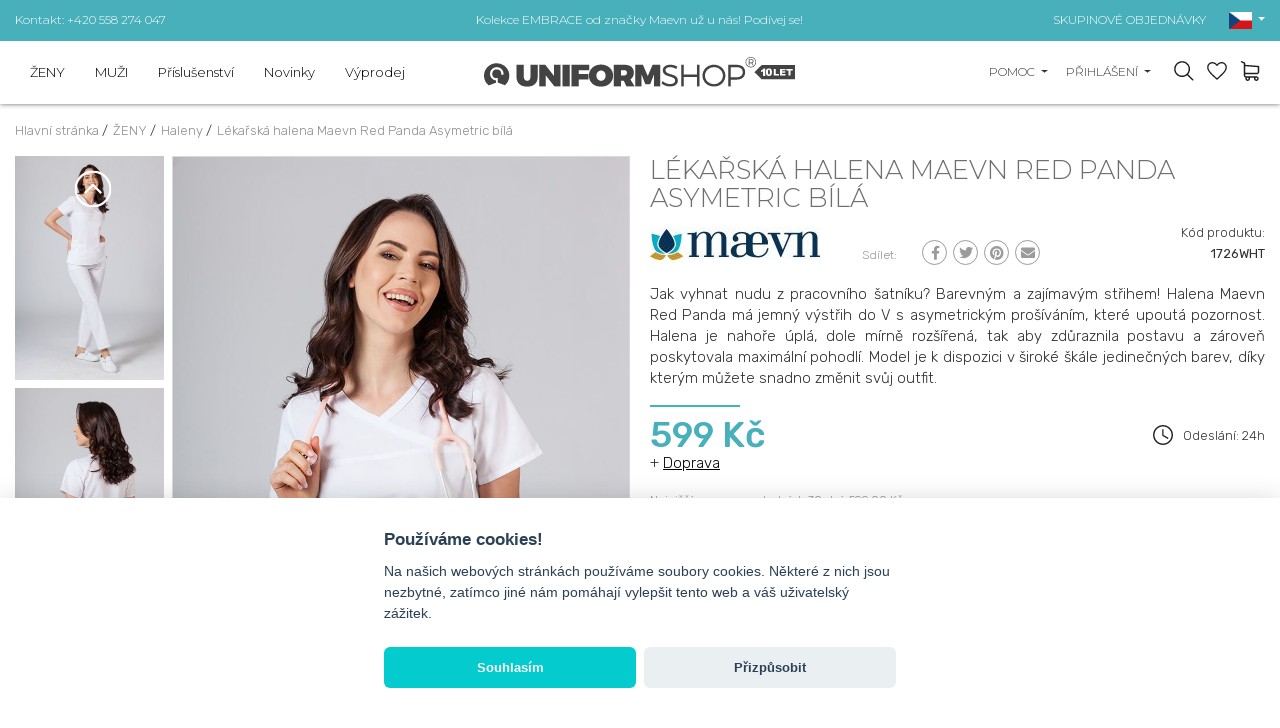

--- FILE ---
content_type: text/html; charset=UTF-8
request_url: https://www.uniformshop.cz/lekarska-halena-maevn-red-panda-asymetric-bila-1
body_size: 29692
content:
<!DOCTYPE html>
<html lang="cs" prefix="og: http://ogp.me/ns#">

<head>
    <meta charset="utf-8" />
    <meta http-equiv="X-UA-Compatible" content="IE=edge">
    <meta name="viewport" content="width=device-width,initial-scale=1,minimum-scale=1">

    <!--
	<meta http-equiv="cache-control" content="no-cache, must-revalidate, post-check=0, pre-check=0">
	<meta http-equiv="expires" content="Sat, 31 Oct 2014 00:00:00 GMT">
	<meta http-equiv="pragma" content="no-cache">
	-->

    <link rel="shortcut icon" href="https://www.uniformshop.cz/resources/images/favicon.ico" />
    <title>Lékařská halena Maevn Red Panda Asymetric bílá</title>
        <meta name="description"
        content="

Vlastnosti:

Perfektní styl
2 funkční kapsy s přihrádkou na pero a smartphone
Kapsy vyztužené dvojitým prošitím
Elegantní prošití na límci
Štítek &quot;Red" />
        <meta name="keywords" content="" />

    <meta name="theme-color" content="#edeceb" />

    <meta property="og:locale" content="cs_cs" />
        <meta property="og:type" content="og:product" />
    <meta property="product:price:amount" content="599" />
            <meta property="og:title" content="Lékařská halena Maevn Red Panda Asymetric bílá" />
    <meta property="og:description" content="

Vlastnosti:

Perfektní styl
2 funkční kapsy s přihrádkou na pero a smartphone
Kapsy vyztužené dvojitým prošitím
Elegantní prošití na límci
Štítek &quot;Red" />
    <meta property="og:url" content="https://www.uniformshop.cz/lekarska-halena-maevn-red-panda-asymetric-bila-1" />
    
            <meta property="og:image" content="https://www.uniformshop.cz/!uploads/products/b_1315-bluza-damska-maevn-red-panda-asymetric-biala-1.jpg" />
            <link rel="preconnect" href="https://fonts.googleapis.com">
    <link rel="preconnect" href="https://fonts.gstatic.com" crossorigin>

    <link rel="preload" as="style"
        href="https://fonts.googleapis.com/css2?family=Montserrat:wght@300;400;600;700&family=Rubik:wght@300;400;500;700&display=swap" />


    <!-- GoogleFonts -->
    <link rel="stylesheet"
        href="https://fonts.googleapis.com/css2?family=Montserrat:wght@300;400;600;700&family=Rubik:wght@300;400;500;700&display=swap"
        media="print" onload="this.media='all'" />


    <link rel="stylesheet"
        href="https://www.uniformshop.cz/load-css?v=1673976220_1733421764_1673296609"
        type="text/css" />

    

    <meta name="robots" content="index, follow">
    
     <link rel="alternate" hreflang="en" href="https://www.uniformshop.eu/womens-maevn-red-panda-asymetric-scrub-top-white" /><link rel="alternate" href="https://www.uniformshop.pl/bluza-medyczna-damska-maevn-red-panda-asymetric-biala" hreflang="x-default" /> <link rel="alternate" hreflang="pl" href="https://www.uniformshop.pl/bluza-medyczna-damska-maevn-red-panda-asymetric-biala" /> <link rel="alternate" hreflang="cs" href="https://www.uniformshop.cz/lekarska-halena-maevn-red-panda-asymetric-bila-1" /> <link rel="alternate" hreflang="sk" href="https://www.uniformshop.sk/lekarska-bluzka-maevn-red-panda-asymetric-biela" />
    <script id="jquery" defer
        src="https://www.uniformshop.cz/load-js?v=01748861405_1753633415">
    </script>

        <script>
    window.dataLayer = window.dataLayer || [];
    </script>

        <script>
    window.dataLayer = window.dataLayer || [];
    dataLayer.push({'ecomm_pagetype': 'product' ,
                'ecomm_prodid': 6559,
                'ecomm_totalvalue': '599'  });    </script>

    <script>
    (function(w, d, s, l, i) {
        w[l] = w[l] || [];
        w[l].push({
            'gtm.start': new Date().getTime(),
            event: 'gtm.js'
        });
        var f = d.getElementsByTagName(s)[0],
            j = d.createElement(s),
            dl = l != 'dataLayer' ? '&l=' + l : '';
        j.async = true;
        j.src =
            'https://www.googletagmanager.com/gtm.js?id=' + i + dl;
        f.parentNode.insertBefore(j, f);
    })(window, document, 'script', 'dataLayer', 'GTM-MBMBP38');
    </script>
    <!-- End Google Tag Manager -->
    
    
        <meta name="google-site-verification" content="s1ePKpz99ev2CItOQuyvqObZpb1ZuBAOsqHu1QUoU5U" />
    <meta name="facebook-domain-verification" content="57xqntbuf0ryxhn845wp606isdcmqf" />
    
    
    <script>
    /** DataFeedWatch tracker */
    __dfwTracker = {
        dimension: 7
    };
    (function() {
        var n, e, t = window,
            a = function() {
                var n = /dfw_tracker=([0-9a-zA-Z\-\_]+)/.exec(location.href);
                null !== n && s(n[1]) && (n = n[1]);
                return n
            }(),
            r = t.__dfwTracker || {},
            i = {
                gtag: function(n) {
                    var e = {};
                    e[n.name] = n.value, t.gtag("event", n.name, e)
                },
                ga: function(n) {
                    t._gaq.push(["set", n.name, n.value])
                },
                analytics: function(n) {
                    t.ga("set", n.name, n.value)
                }
            };
        if (r.dimension = r.dimension || 1, r.adapter = -1 < ["gtag", "ga", "analytics"].indexOf(r.adapter) ? r
            .adapter : null, "string" == typeof a) {
            var o = function() {
                    var n = "_dfwt",
                        e = f(n);
                    s(e) || (e = function() {
                        function n() {
                            return Math.floor(65536 * (1 + Math.random())).toString(16).substring(1)
                        }
                        return "dfwt" + n() + n() + n() + n() + n() + n()
                    }(), f(n, e));
                    return e
                }(),
                c = {
                    dimension: r.dimension,
                    name: "dimension" + r.dimension,
                    value: (n = o, e = a, "dfw_tracker=" + n + "-" + e)
                };
            try {
                null !== r.adapter ? u(r.adapter, c) : g(t.gtag) ? u("gtag", c) : s(t._gaq) && s(t._gaq.push) ? u(
                    "ga", c) : g(t.ga) && u("analytics", c)
            } catch (n) {
                console.error("dfw_tracker error: " + n.message)
            }
        }

        function u(n, e) {
            "function" == typeof i[n] && i[n](e)
        }

        function f(n, e) {
            var t = document;
            if (s(e)) {
                var a = new Date;
                return a.setTime(a.getTime() + 63072e6), t.cookie = [n, "=", e, "; expires=" + a.toUTCString(),
                    "; path=/"
                ].join("")
            }
            for (var r, i, o, c = n ? void 0 : {}, u = t.cookie ? t.cookie.split("; ") : [], f = 0, g = u
                    .length; f < g; f++) {
                if (i = (r = u[f].split("=")).shift(), o = r.join("="), n && n === i) {
                    c = d(o);
                    break
                }!n && s(o = d(o)) && (c[i] = o)
            }
            return c
        }

        function d(n) {
            0 === n.indexOf('"') && (n = n.slice(1, -1).replace(/\\"/g, '"').replace(/\\\\/g, "\\"));
            try {
                return n.replace(/\+/g, " ")
            } catch (n) {}
            return ""
        }

        function g(n) {
            return "function" == typeof n
        }

        function s(n) {
            return null !== n && void 0 !== n
        }
    })();
    /** DataFeedWatch tracker end */
    </script>
    
    <script src="https://www.google.com/recaptcha/api.js?render=6LcHm7YdAAAAADTwDmrVkxSAQR7TsuKyktQOn0R9"></script>
    <style>
    .grecaptcha-badge {
        visibility: hidden;
    }

    .grecaptcha-clause {
        margin-bottom: 0;
    }

    .grecaptcha-clause,
    .grecaptcha-clause>a {
        color: #6c757d;
        font-size: 12px;
    }

    .grecaptcha-clause>a {
        text-decoration: underline;
    }

    header #logo {
        padding: 0;
    }

    header #logo a {
        margin: 0;
    }

    /* header #logo a img {
        max-width: 100%;
        width: 300px;
        height: auto;
    } */



    @media screen and (max-width:991px) {
        header #logo a img {
            margin: 12px 0;
        }
    }
    </style>
</head>

<body>
    <script>
    var path = 'https://www.uniformshop.cz/';
    </script>
    <script>
    var pathBase = 'https://www.uniformshop.cz/';
    </script>
    <script>
    var sizeMsg = 'Vyberte variantu produktu';
    </script>

    
        <noscript><img height="1" width="1"
            src="https://www.facebook.com/tr?id=1492904264606904&ev=PageView&noscript=1" /></noscript>
    
        <!-- Google Tag Manager (noscript) sekcja body -->
    <noscript><iframe src="https://www.googletagmanager.com/ns.html?id=GTM-MBMBP38" height="0" width="0"
            style="display:none;visibility:hidden"></iframe></noscript>
    <!-- End Google Tag Manager (noscript) -->
        

    <div id="wrapper">
        <a class="up"><svg xmlns="http://www.w3.org/2000/svg" width="40.015" height="40.023" viewBox="0 0 40.015 40.023">
        <g transform="translate(-0.16 -0.15)">
            <g transform="translate(0.16 0.15)">
                <path
                    d="M40.175,20.162A20.007,20.007,0,1,1,20.163.15,20.033,20.033,0,0,1,40.175,20.162Zm-37.642,0a17.635,17.635,0,1,0,17.63-17.63A17.652,17.652,0,0,0,2.533,20.162Z"
                    transform="translate(-0.16 -0.15)" fill="#999" />
                <g transform="translate(10.297 13.887)">
                    <path d="M31.072,25.375l-1.683,1.683-8.032-8.014-8,8.014L11.66,25.366l9.7-9.706Z"
                        transform="translate(-11.66 -15.66)" fill="#999" />
                </g>
            </g>
        </g>
    </svg></a>

<header >
    <div class="header-pasek ">
        <div class="header-in">
            <div class="row align-items-center ">
                <div class="col-12 col-sm-4 text-center text-sm-left d-none d-sm-block">
                    <a href="https://www.uniformshop.cz/kontakt">Kontakt: +420 558 274 047</a>
                </div>
                <div class="col-12 col-sm-4 tc">
                                        <a
                        href="https://www.uniformshop.cz/products/search?keyword=EMBRACE">Kolekce EMBRACE od značky Maevn už u nás! Podívej se!</a>
                                    </div>
                <div class="col-12 col-sm-4 text-center text-sm-right d-none d-sm-block">
                    <a href="https://www.uniformshop.cz/skupinove-a-velkoobchodni-objednavky">SKUPINOVÉ OBJEDNÁVKY</a>

                    <div id="langs" class="dropdown d-none d-md-inline-block">
                        <a class="dropdown-toggle" id="dropdownMenu2" data-toggle="dropdown" aria-haspopup="true"
                            aria-expanded="true" role="button">
                            <img src="https://www.uniformshop.cz/resources/images/cs.png" width="23" height="17" alt="cs" />
                        </a>
                        <div class="dropdown-menu" aria-labelledby="dropdownMenu2">
                            <a href="https://www.uniformshop.pl" class="dropdown-item "><img src="https://www.uniformshop.cz/resources/images/pl.png" width="23" height="17" alt="cs" /> Polski / pln</a> <a href="https://www.uniformshop.cz" class="dropdown-item active"><img src="https://www.uniformshop.cz/resources/images/cs.png" width="23" height="17" alt="cs" /> Český / czk</a> <a href="https://www.uniformshop.sk" class="dropdown-item "><img src="https://www.uniformshop.cz/resources/images/sk.png" width="23" height="17" alt="cs" /> Slovenský / eur</a> <a href="https://www.uniformshop.eu" class="dropdown-item "><img src="https://www.uniformshop.cz/resources/images/en.png" width="23" height="17" alt="cs" /> English / eur</a>                         </div>
                    </div>

                </div>
            </div>
        </div>
    </div>
    <div class="header-in">
        <div class="row align-items-center">

            <div id="menu-bg"></div>
            <nav class="col-12 col-lg-5 col-xl-4 ui-front">
                <a class="menu-close d-lg-none tr">&times;</a>

                <div id="search-form-mobile" class=" d-md-none">
                    <form action="https://www.uniformshop.cz/products/search" method="get">
                        <input id="keyword" class="inv" type="text" name="keyword"
                            value=""
                            placeholder="NAJÍT PRODUKT..." />
                        <input id="go" type="image" name="send" src="https://www.uniformshop.cz/resources/images/icon-search.svg"
                            style="position: absolute; right: 30px; top: 23px;" alt="Hledat" />
                        <input type="hidden" name="clear" value="true" />
                    </form>
                </div>
                <ul class="">
                    <li class="  normal">
								<a  href="https://www.uniformshop.cz/zeny">ŽENY</a><div class="submenu-wrap">
										<div class="submenu" >
										<div class="row align-items-start" >
										<div class="col-12 col-md-8 col-lg-4 two-col" ><a class=" " href="https://www.uniformshop.cz/haleny-2">Haleny</a><a class=" " href="https://www.uniformshop.cz/kalhoty-1-1">Kalhoty</a><a class=" " href="https://www.uniformshop.cz/soupravy">Soupravy</a><a class=" " href="https://www.uniformshop.cz/saka-zastery">Saka / zástěry</a><a class=" " href="https://www.uniformshop.cz/plaste-2">Pláště</a><a class=" " href="https://www.uniformshop.cz/sukne-1">Sukně</a><a class=" " href="https://www.uniformshop.cz/saty-1">Šaty</a><a class=" " href="https://www.uniformshop.cz/tricka-2">Trička</a><a class=" " href="https://www.uniformshop.cz/mikiny-2">Mikiny</a><a class=" " href="https://www.uniformshop.cz/vesty">Vesty</a><a class=" " href="https://www.uniformshop.cz/bundy">Bundy</a><a class=" " href="https://www.uniformshop.cz/cepice-2">Čepice</a><a class=" " href="https://www.uniformshop.cz/lekarska-obuv-2">Lékařská obuv</a><a class=" " href="https://www.uniformshop.cz/ponozky">Ponožky</a></div>
									<div class="d-none d-lg-block col-md-4 col-lg-8 submenu-items" >
										<div class="row align-items-end"><br />
<div class="col-12 col-lg-3" style="text-align: center;"><a href="https://www.uniformshop.cz/darkove-poukazy-1"><img src="!uploads/submenu/vCZ1000.jpg" alt="" /></a><br /><a href="https://www.uniformshop.cz/darkove-poukazy-1">dárkové poukazy</a></div>
<br />
<div class="col-12 col-lg-3" style="text-align: center;"><a href="https://www.uniformshop.cz/skupinove-a-velkoobchodni-objednavky"><img src="!uploads/submenu/sm2.jpg" alt="" /></a><br /><a href="https://www.uniformshop.cz/skupinove-a-velkoobchodni-objednavky">SKUPINOVÉ OBJEDNÁVKY</a></div>
<br />
<div class="col-12 col-lg-3" style="text-align: center;"><a href="https://www.uniformshop.cz/vysivka-a-potisk"><img src="!uploads/sm1new.jpg" alt="" width="229" height="270" /></a><br /><a href="https://www.uniformshop.cz/vysivka-a-potisk">Výšivka a potisk</a></div>
<br />
<div class="col-12 col-lg-3" style="text-align: center;"><a href="https://www.uniformshop.cz/products/search?keyword=jogger" title="Kalhoty Jogger"><img src="!uploads/sm4.jpg" alt="" /></a><br /><a href="https://www.uniformshop.cz/products/search?keyword=jogger"><span class="VIiyi" jsaction="mouseup:BR6jm" jsname="jqKxS" lang="cs"><span jsaction="agoMJf:PFBcW;usxOmf:aWLT7;jhKsnd:P7O7bd,F8DmGf;Q4AGo:Gm7gYd,qAKMYb;uFUCPb:pvnm0e,pfE8Hb,PFBcW;f56efd:dJXsye;EnoYf:KNzws,ZJsZZ,JgVSJc;zdMJQc:cCQNKb,ZJsZZ,zchEXc;Ytrrj:JJDvdc;tNR8yc:GeFvjb;oFN6Ye:hij5Wb;bmeZHc:iURhpf;Oxj3Xe:qAKMYb,yaf12d" jsname="txFAF" class="JLqJ4b ChMk0b" data-language-for-alternatives="cs" data-language-to-translate-into="pl" data-phrase-index="0" data-number-of-phrases="1" jscontroller="Zl5N8" jsdata="uqLsIf;_;$48" jsmodel="SsMkhd"><span class="Q4iAWc" jsaction="click:qtZ4nf,GFf3ac,tMZCfe; contextmenu:Nqw7Te,QP7LD; mouseout:Nqw7Te; mouseover:qtZ4nf,c2aHje" jsname="W297wb">Kalhoty</span></span></span> Jogger</a></div>
</div>
									</div>
									</div>									
									</div>
								</div></li><li class="  normal">
								<a  href="https://www.uniformshop.cz/muzi">MUŽI</a><div class="submenu-wrap">
										<div class="submenu" >
										<div class="row align-items-start" >
										<div class="col-12 col-md-8 col-lg-4 two-col" ><a class=" " href="https://www.uniformshop.cz/haleny">Haleny</a><a class=" " href="https://www.uniformshop.cz/kalhoty-2">Kalhoty</a><a class=" " href="https://www.uniformshop.cz/soupravy-1">Soupravy</a><a class=" " href="https://www.uniformshop.cz/plaste-1-1">Pláště</a><a class=" " href="https://www.uniformshop.cz/tricka-1-1">Trička</a><a class=" " href="https://www.uniformshop.cz/mikiny-1">Mikiny</a><a class=" " href="https://www.uniformshop.cz/cepice-1-1">Čepice</a><a class=" " href="https://www.uniformshop.cz/lekarska-obuv-3">Lékařská obuv</a><a class=" " href="https://www.uniformshop.cz/ponozky-1">Ponožky</a></div>
									<div class="d-none d-lg-block col-md-4 col-lg-8 submenu-items" >
										<div class="row align-items-end"><br />
<div class="col-12 col-lg-3" style="text-align: center;"><a href="https://www.uniformshop.cz/darkove-poukazy-1"><img src="!uploads/submenu/vCZ1000.jpg" alt="" /></a><a href="https://www.uniformshop.sk/darcekove-poukazy"><br /></a><a href="https://www.uniformshop.cz/darkove-poukazy-1">dárkové poukazy</a></div>
<br />
<div class="col-12 col-lg-3" style="text-align: center;"><a href="https://www.uniformshop.cz/skupinove-a-velkoobchodni-objednavky"><img src="!uploads/submenu/sm2.jpg" alt="" /></a><a href="https://www.uniformshop.sk/skupinove-a-velkoobchodni-objednavky"><br /></a><a href="https://www.uniformshop.cz/skupinove-a-velkoobchodni-objednavky">SKUPINOVÉ OBJEDNÁVKY</a><a href="https://www.uniformshop.sk/skupinove-a-velkoobchodni-objednavky"></a></div>
<br />
<div class="col-12 col-lg-3" style="text-align: center;"><a href="https://www.uniformshop.cz/vysivka-a-potisk"><img src="!uploads/sm1new.jpg" alt="" width="229" height="270" /></a><a href="https://www.uniformshop.sk/vysivka-a-potisk"><br /></a><a href="https://www.uniformshop.cz/vysivka-a-potisk">Výšivka a potisk</a><a href="https://www.uniformshop.sk/vysivka-a-potisk"></a></div>
<br />
<div class="col-12 col-lg-3" style="text-align: center;"><a href="https://www.uniformshop.cz/haleny"><img src="!uploads/menu_meskie_4.jpg" alt="" /></a><br /><a href="https://www.uniformshop.cz/haleny">Pánské haleny</a></div>
</div>
									</div>
									</div>									
									</div>
								</div></li><li class="  normal">
								<a  href="https://www.uniformshop.cz/prislusenstvi-1">Příslušenství</a><div class="submenu-wrap">
										<div class="submenu" >
										<div class="row align-items-start" >
										<div class="col-12 col-md-8 col-lg-4 two-col" ><a class=" " href="https://www.uniformshop.cz/lekarske-tasky">Lékařské tašky</a><a class=" " href="https://www.uniformshop.cz/tlakomery">Tlakoměry</a><a class=" " href="https://www.uniformshop.cz/ochranne-rousky">Ochranné roušky</a><a class=" " href="https://www.uniformshop.cz/ochranne-stity">Ochranné štíty</a><a class=" " href="https://www.uniformshop.cz/lekarska-prosteradla">Lékařská fólie/prostěradla</a><a class=" " href="https://www.uniformshop.cz/jednorazove-vyrobky">Jednorázové výrobky</a><a class=" " href="https://www.uniformshop.cz/inkousty-a-tonery">Inkousty a tonery</a><a class=" " href="https://www.uniformshop.cz/kancelarske-potreby">Kancelářské potřeby</a><a class=" " href="https://www.uniformshop.cz/ostatni">Ostatní</a></div>
									<div class="d-none d-lg-block col-md-4 col-lg-8 submenu-items" >
										<div class="row align-items-end"><br /><br />
<div class="col-12 col-lg-3" style="text-align: center;"><a href="https://www.uniformshop.cz/darkove-poukazy-1"><img src="!uploads/submenu/vCZ1000.jpg" alt="" /></a><br /><a href="https://www.uniformshop.cz/darkove-poukazy-1">DARKOVÉ POUKAZY</a></div>
<br /><br /><br />
<div class="col-12 col-lg-3" style="text-align: center;"><a href="https://www.uniformshop.cz/skupinove-a-velkoobchodni-objednavky"><img src="!uploads/submenu/sm2.jpg" alt="" /></a><a href="https://www.uniformshop.sk/skupinove-a-velkoobchodni-objednavky"><br /></a><a href="https://www.uniformshop.cz/skupinove-a-velkoobchodni-objednavky">SKUPINOVÉ OBJEDNÁVKY</a><a href="https://www.uniformshop.sk/skupinove-a-velkoobchodni-objednavky"></a></div>
<br /><br /><br />
<div class="col-12 col-lg-3" style="text-align: center;"><a href="https://www.uniformshop.cz/vysivka-a-potisk"><img src="!uploads/sm1new.jpg" alt="" width="229" height="270" /></a><br /><a href="https://www.uniformshop.cz/vysivka-a-potisk">Výšivka a potisk</a></div>
<br /><br /><br />
<div class="col-12 col-lg-3" style="text-align: center;"><a href="https://www.uniformshop.cz/tlakomery"><img src="!uploads/sm5.jpg" alt="" /></a><br /><a href="https://www.uniformshop.cz/tlakomery">Tlakoměry</a></div>
</div>
									</div>
									</div>									
									</div>
								</div></li><li class="  novelty">
								<a  href="https://www.uniformshop.cz/novinky">Novinky</a></li><li class="  promotions">
								<a  href="https://www.uniformshop.cz/vyprodej">Výprodej</a></li><li class="d-lg-none pt-3" >
								<a class="sub" href="javascript:void(0);">Pomoc</a><div class="submenu-wrap">
									<div class="submenu" >
									<div class="row align-items-start" >
										<div class="col-12" ><a class=" " href="https://www.uniformshop.cz/jak-objednavat">Jak objednávat?</a><a class=" " href="https://www.uniformshop.cz/dodaci-podminky-zpusoby-platby-doba-zpracovani">Dodací podmínky, způsoby platby, doba zpracování</a><a class=" " href="https://www.uniformshop.cz/vraceni-zbozi-a-reklamace">Vrácení zboží a reklamace</a><a class=" " href="https://www.uniformshop.cz/personalizace-produktu-vysivka">Personalizace produktů - Výšivka</a><a class=" " href="https://www.uniformshop.cz/skupinove-a-velkoobchodni-objednavky">Skupinové a velkoobchodní objednávky</a><a class=" " href="https://www.uniformshop.cz/vernostni-program">Věrnostní program</a><a class=" " href="https://www.uniformshop.cz/odeslani-do-zahranici">Odeslání do zahraničí</a></div>
								</div>
								</div>
							</div></li>
						<li class="d-lg-none"><a href="https://www.uniformshop.cz/kontakt"  >Kontakt</a></li><li class="d-lg-none pt-3 "><a href="https://www.uniformshop.cz/orders/basket"  >Nákupní košík</a></li>
							<li class="d-lg-none "><a href="https://www.uniformshop.cz/orders/storage"  >Oblíbené položky</a></li>	<li class="d-lg-none "><a href="https://www.uniformshop.cz/user/login"  >Můj účet</a></li><li class="d-lg-none tc pt-3"><a href="https://www.uniformshop.pl" class="flag "><img src="https://www.uniformshop.cz/resources/images/pl.png" width="23" height="17"  alt="cs" /></a> <a href="https://www.uniformshop.sk" class="flag "><img src="https://www.uniformshop.cz/resources/images/sk.png" width="23" height="17"  alt="cs" /></a> <a href="https://www.uniformshop.cz" class="flag active"><img src="https://www.uniformshop.cz/resources/images/cs.png" width="23" height="17"  alt="cs" /></a> <a href="https://www.uniformshop.eu" class="flag "><img src="https://www.uniformshop.cz/resources/images/en.png" width="23" height="17"  alt="cs" /></a> </li>                </ul>
            </nav>


            
            <div class="col-7 col-sm-7 col-md-5 col-lg-2 col-xl-4 text-left text-lg-center" id="logo">
                <a href="https://www.uniformshop.cz/"><img src="https://www.uniformshop.cz/resources/images/logo_10lat_cs.svg"
                        style="max-width: 311px;" alt="" width="311" height="30" /></a>
            </div>


            <div class="col-5 col-sm-5 col-md-7 col-lg-5 col-xl-4 tr" id="panel">
                
                <div class="dropdown  d-none d-md-inline-block">
                    <a class="dropdown-toggle" id="dropdownMenu3" data-toggle="dropdown" aria-haspopup="true"
                        aria-expanded="true" role="button">
                        Pomoc                    </a>
                    <div class="dropdown-menu dropdown-menu-right" aria-labelledby="dropdownMenu3">
                        <a href="https://www.uniformshop.cz/jak-objednavat" class="dropdown-item " >Jak objednávat?</a><a href="https://www.uniformshop.cz/dodaci-podminky-zpusoby-platby-doba-zpracovani" class="dropdown-item " >Dodací podmínky, způsoby platby, doba zpracování</a><a href="https://www.uniformshop.cz/vraceni-zbozi-a-reklamace" class="dropdown-item " >Vrácení zboží a reklamace</a><a href="https://www.uniformshop.cz/personalizace-produktu-vysivka" class="dropdown-item " >Personalizace produktů - Výšivka</a><a href="https://www.uniformshop.cz/skupinove-a-velkoobchodni-objednavky" class="dropdown-item " >Skupinové a velkoobchodní objednávky</a><a href="https://www.uniformshop.cz/vernostni-program" class="dropdown-item " >Věrnostní program</a><a href="https://www.uniformshop.cz/odeslani-do-zahranici" class="dropdown-item " >Odeslání do zahraničí</a><a href="https://www.uniformshop.cz/kontakt" class="dropdown-item" >Kontakt</a>                    </div>
                </div>

                <div class="dropdown d-none d-md-inline-block">
                    <a class="dropdown-toggle" id="dropdownMenu1" data-toggle="dropdown" aria-haspopup="true"
                        aria-expanded="true" role="button">
                        Přihlášení                    </a>
                    <div class="dropdown-menu dropdown-menu-right" aria-labelledby="dropdownMenu1">
                        <a class="dropdown-item" href="https://www.uniformshop.cz/user/login">Přihlášení</a><a class="dropdown-item" href="https://www.uniformshop.cz/user/register" rel="nofollow">Registrace</a><a class="dropdown-item" href="https://www.uniformshop.cz/user/remind" rel="nofollow">Zapomenutí hesla</a>                    </div>
                </div>

                <a id="show-search" class="d-none d-md-inline-block"></a>

                <a id="storage" data-href="https://www.uniformshop.cz/orders/storage" class="d-inline-block">
                    <div class="count" style="display: none;">0</div>
                </a>

                <a id="basket" data-href="https://www.uniformshop.cz/orders/basket" class="d-inline-block">
                                    </a>
                <a id="hamburger" class="hamburger d-lg-none">
                    <div></div>
                    <div></div>
                    <div></div>
                </a>
            </div>

        </div>
    </div>
</header>

<div id="search-form" class="header-modal">
    <form action="https://www.uniformshop.cz/products/search" method="get">
        <input id="keyword2" class="inv" type="text" name="keyword"
            value=""
            placeholder="Hledat..." />
        <input id="go2" type="image" name="send" src="https://www.uniformshop.cz/resources/images/icon-search.svg"
            alt="Hledat" />
        <input type="hidden" name="clear" value="true" />
    </form>
</div>

<script>
document.getElementById('jquery').addEventListener('load', function() {

    $("input#keyword2").autocomplete({
        source: "https://www.uniformshop.cz/products/autocomplete",
        minLength: 3,
        delay: 200,
        select: function(event, ui) {
            setTimeout(function() {
                top.location.href = 'https://www.uniformshop.cz/' + ui.item.id;
            }, 300);
        }
    }).data("ui-autocomplete")._renderItem = function(ul, item) {
        //console.log(item);
        var ret;
        if (item.thumb != '') {
            ret = $("<li>")
                .append("<a><img src=\"https://www.uniformshop.cz/!uploads/products/s_" + item.thumb +
                    "\" style=\"width: 40px;\"/> " + item.label + "<br><b>" + item.price +
                    "  </b></a>")
                .appendTo(ul);
        } else {
            ret = $("<li>").append("<a> " + item.label + "</a>").appendTo(ul);
        }

        return ret;
    };

    //musi byc osobno
    $("input#keyword").autocomplete({
        source: "https://www.uniformshop.cz/products/autocomplete",
        minLength: 3,
        delay: 200,
        select: function(event, ui) {
            setTimeout(function() {
                top.location.href = 'https://www.uniformshop.cz/' + ui.item.id;
            }, 300);
        }
    }).data("ui-autocomplete")._renderItem = function(ul, item) {
        //console.log(item);
        var ret;
        if (item.thumb != '') {
            ret = $("<li>")
                .append("<a><img src=\"https://www.uniformshop.cz/!uploads/products/s_" + item.thumb +
                    "\" style=\"width: 40px;\"/> " + item.label + "<br><b>" + item.price +
                    "</b></a>")
                .appendTo(ul);
        } else {
            ret = $("<li>").append("<a> " + item.label + "</a>").appendTo(ul);
        }

        return ret;
    };

});
</script>

<div id="basket_min" class="header-modal"><form action="https://www.uniformshop.cz/orders/basket" method="post" class=" form-horizontal"><div class="h4">Výrobky v nákupním košíku (<span class="cart_count">0</span>) <a class="close"><img src="https://www.uniformshop.cz/resources/images/close.png" alt="" /></a></div>	
			<div class="scroll">
		 	<table class="basket_min"><tr><td style="padding: 0;">Košík je prázdný.</td></tr>
					</table>
					</div></form></div><div id="storage_min" class="header-modal">
	<div class="h4">OBLÍBENÉ POLOŽKY <a class="close"><img src="https://www.uniformshop.cz/resources/images/close.png" alt="" /></a></div>
	<div class="scroll">
		<table class="basket_min">
			<tr><td style="padding: 0;">Seznam je prázdný.</td></tr>		</table>
	</div>
</div>

<div id="modal-bg"></div>

<div id="container" class="clearfix">
    <ol class="breadcrumbs" itemscope itemtype="http://schema.org/BreadcrumbList">
    <li itemprop="itemListElement" itemscope itemtype="http://schema.org/ListItem">
				<a itemprop="item" href="https://www.uniformshop.cz/">
					<span itemprop="name">Hlavní stránka</span>
				</a> / 
				<meta itemprop="position" content="1" />
		</li><li itemprop="itemListElement" itemscope itemtype="http://schema.org/ListItem">
					<a itemprop="item" href="https://www.uniformshop.cz/zeny">
						<span itemprop="name">ŽENY</span>
					</a> /  
					<meta itemprop="position" content="2" />
			</li><li itemprop="itemListElement" itemscope itemtype="http://schema.org/ListItem">
					<a itemprop="item" href="https://www.uniformshop.cz/haleny-2">
						<span itemprop="name">Haleny</span>
					</a> /  
					<meta itemprop="position" content="3" />
			</li><li itemprop="itemListElement" itemscope itemtype="http://schema.org/ListItem">
					<a itemprop="item" href="https://www.uniformshop.cz/lekarska-halena-maevn-red-panda-asymetric-bila-1">
						<span itemprop="name">Lékařská halena Maevn Red Panda Asymetric bílá</span>
					</a> 
					<meta itemprop="position" content="4" />
			</li></ol>                    
<div id="center-column" class="">

    <div class="">
        
		<div class="row prod-details"><div class="col-12 col-md-6 paddb-70">
			
					<div class="row no-gutters d-none d-md-flex">
						<div class="col-3 karuzela-4"><div id="karuzela-prod" class="karuzela">
								<div id="karuzela-prod-in" class="karuzela-in"><div class="item">
										<a href="https://www.uniformshop.cz/!uploads/gallery/b_1315-bluza-damska-maevn-red-panda-asymetric-biala-2.jpg"    class="swipebox" rel="pp_gal">
											<img src="https://www.uniformshop.cz/!uploads/gallery/s_1315-bluza-damska-maevn-red-panda-asymetric-biala-2.jpg" alt="Lékařská halena Maevn Red Panda Asymetric bílá-1" title="Lékařská halena Maevn Red Panda Asymetric bílá-1" width="404" height="606" />
										</a>
									</div><div class="item">
										<a href="https://www.uniformshop.cz/!uploads/gallery/b_1315-bluza-damska-maevn-red-panda-asymetric-biala-3.jpg"    class="swipebox" rel="pp_gal">
											<img src="https://www.uniformshop.cz/!uploads/gallery/s_1315-bluza-damska-maevn-red-panda-asymetric-biala-3.jpg" alt="Lékařská halena Maevn Red Panda Asymetric bílá-2" title="Lékařská halena Maevn Red Panda Asymetric bílá-2" width="404" height="606" />
										</a>
									</div><div class="item">
										<a href="https://www.uniformshop.cz/!uploads/gallery/b_1315-bluza-damska-maevn-red-panda-asymetric-biala-4.jpg"    class="swipebox" rel="pp_gal">
											<img src="https://www.uniformshop.cz/!uploads/gallery/s_1315-bluza-damska-maevn-red-panda-asymetric-biala-4.jpg" alt="Lékařská halena Maevn Red Panda Asymetric bílá-3" title="Lékařská halena Maevn Red Panda Asymetric bílá-3" width="404" height="606" />
										</a>
									</div><div class="item">
										<a href="https://www.uniformshop.cz/!uploads/gallery/b_1315-bluza-damska-maevn-red-panda-asymetric-biala-5.jpg"    class="swipebox" rel="pp_gal">
											<img src="https://www.uniformshop.cz/!uploads/gallery/s_1315-bluza-damska-maevn-red-panda-asymetric-biala-5.jpg" alt="Lékařská halena Maevn Red Panda Asymetric bílá-4" title="Lékařská halena Maevn Red Panda Asymetric bílá-4" width="404" height="606" />
										</a>
									</div><div class="item">
										<a href="https://www.uniformshop.cz/!uploads/gallery/b_1315-bluza-damska-maevn-red-panda-asymetric-biala-6.jpg"    class="swipebox" rel="pp_gal">
											<img src="https://www.uniformshop.cz/!uploads/gallery/s_1315-bluza-damska-maevn-red-panda-asymetric-biala-6.jpg" alt="Lékařská halena Maevn Red Panda Asymetric bílá-5" title="Lékařská halena Maevn Red Panda Asymetric bílá-5" width="404" height="606" />
										</a>
									</div><div class="item">
										<a href="https://www.uniformshop.cz/!uploads/gallery/b_1315-bluza-damska-maevn-red-panda-asymetric-biala-7.jpg"    class="swipebox" rel="pp_gal">
											<img src="https://www.uniformshop.cz/!uploads/gallery/s_1315-bluza-damska-maevn-red-panda-asymetric-biala-7.jpg" alt="Lékařská halena Maevn Red Panda Asymetric bílá-6" title="Lékařská halena Maevn Red Panda Asymetric bílá-6" width="404" height="606" />
										</a>
									</div>		
								</div>
							</div></div>
						  <div class="col-9 karuzela-8 ramka2 posr">
							<a href="https://www.uniformshop.cz/!uploads/products/b_1315-bluza-damska-maevn-red-panda-asymetric-biala-1.jpg"   class="swipebox" rel="pp_gal">
								<img src="https://www.uniformshop.cz/!uploads/products/b_1315-bluza-damska-maevn-red-panda-asymetric-biala-1.jpg" class="mw-100"  alt="Lékařská halena Maevn Red Panda Asymetric bílá" id="big-pic" width="800" height="1200" />
							</a></div></div>        <div class="products-slider product-single-images">
            <div class="product-single-images__swiper swiper   d-md-none">
                <div class="swiper-wrapper">
                    <div class="swiper-slide">
                        <img src="https://www.uniformshop.cz/!uploads/products/b_1315-bluza-damska-maevn-red-panda-asymetric-biala-1.jpg" class="mw-100"  alt="Lékařská halena Maevn Red Panda Asymetric bílá" id="big-pic" width="800" height="1200" />                    </div>

                    <div class="swiper-slide"><img src="https://www.uniformshop.cz/!uploads/gallery/b_1315-bluza-damska-maevn-red-panda-asymetric-biala-2.jpg" class="mw-100"  alt="Lékařská halena Maevn Red Panda Asymetric bílá-1" title="Lékařská halena Maevn Red Panda Asymetric bílá-1" width="404" height="606" /></div><div class="swiper-slide"><img src="https://www.uniformshop.cz/!uploads/gallery/b_1315-bluza-damska-maevn-red-panda-asymetric-biala-3.jpg" class="mw-100"  alt="Lékařská halena Maevn Red Panda Asymetric bílá-2" title="Lékařská halena Maevn Red Panda Asymetric bílá-2" width="404" height="606" /></div><div class="swiper-slide"><img src="https://www.uniformshop.cz/!uploads/gallery/b_1315-bluza-damska-maevn-red-panda-asymetric-biala-4.jpg" class="mw-100"  alt="Lékařská halena Maevn Red Panda Asymetric bílá-3" title="Lékařská halena Maevn Red Panda Asymetric bílá-3" width="404" height="606" /></div><div class="swiper-slide"><img src="https://www.uniformshop.cz/!uploads/gallery/b_1315-bluza-damska-maevn-red-panda-asymetric-biala-5.jpg" class="mw-100"  alt="Lékařská halena Maevn Red Panda Asymetric bílá-4" title="Lékařská halena Maevn Red Panda Asymetric bílá-4" width="404" height="606" /></div><div class="swiper-slide"><img src="https://www.uniformshop.cz/!uploads/gallery/b_1315-bluza-damska-maevn-red-panda-asymetric-biala-6.jpg" class="mw-100"  alt="Lékařská halena Maevn Red Panda Asymetric bílá-5" title="Lékařská halena Maevn Red Panda Asymetric bílá-5" width="404" height="606" /></div><div class="swiper-slide"><img src="https://www.uniformshop.cz/!uploads/gallery/b_1315-bluza-damska-maevn-red-panda-asymetric-biala-7.jpg" class="mw-100"  alt="Lékařská halena Maevn Red Panda Asymetric bílá-6" title="Lékařská halena Maevn Red Panda Asymetric bílá-6" width="404" height="606" /></div>                </div>
            </div>
            <div class="swiper-arrows">
    <style>
    .swiper-arrows {
        align-items: center;
        display: flex;
        justify-content: space-between;
        pointer-events: none
    }

    .swiper-arrows button {
        align-items: center;
        background-color: #fff;
        border-radius: 50%;
        display: flex;
        height: 2.8125rem;
        justify-content: center;
        pointer-events: all;
        transition: background-color .3s ease-in-out 0ms;
        width: 2.8125rem
    }

    @media (min-width:992px) {
        .swiper-arrows button {
            height: 4.125rem;
            width: 4.125rem
        }
    }

    .swiper-arrows button:disabled {
        background-color: #d9d9d9;
        cursor: default
    }

    @media (hover:hover) {
        .swiper-arrows button path {
            transition: fill .3s ease-in-out 0ms
        }

        .swiper-arrows button:hover:not(:disabled) path {
            fill: #47b0ba
        }
    }

    .swiper-arrows .swiper-button-prev svg {
        transform: scale(-1)
    }

    .swiper-arrows svg {
        width: .6875rem
    }

    @media (min-width:992px) {
        .swiper-arrows svg {
            width: auto
        }
    }

    .screen-reader-text {
        display: none
    }
    </style>
    <button type="button" class="swiper-button-prev">
        <svg xmlns="http://www.w3.org/2000/svg" width="13.738" height="21.594" viewBox="0 0 13.738 21.594">
            <g transform="translate(13.738 21.594) rotate(180)">
                <path
                    d="M.861,20.732a2.941,2.941,0,0,1,0-4.159L6.638,10.8.861,5.02A2.941,2.941,0,0,1,5.02.861l7.856,7.856a2.941,2.941,0,0,1,0,4.159L5.021,20.732a2.942,2.942,0,0,1-4.16,0Z"
                    transform="translate(13.738 21.594) rotate(180)" />
            </g>
        </svg>
        <span class="screen-reader-text">Poprzedni slajd</span>
    </button>
    <button type="button" class="swiper-button-next">
        <svg xmlns="http://www.w3.org/2000/svg" width="13.738" height="21.594" viewBox="0 0 13.738 21.594">
            <g transform="translate(13.738 21.594) rotate(180)">
                <path
                    d="M.861,20.732a2.941,2.941,0,0,1,0-4.159L6.638,10.8.861,5.02A2.941,2.941,0,0,1,5.02.861l7.856,7.856a2.941,2.941,0,0,1,0,4.159L5.021,20.732a2.942,2.942,0,0,1-4.16,0Z"
                    transform="translate(13.738 21.594) rotate(180)" />
            </g>
        </svg>
        <span class="screen-reader-text">Następny slajd</span>
    </button>
</div><div class="swiper-pagination-wrapper">
    <style>
    .swiper-pagination {
        display: flex;
        flex-flow: row wrap;
        gap: .3125rem .625rem;
        justify-content: center;
        padding: .875rem 0
    }

    @media (min-width:992px) {
        .swiper-pagination {
            padding: .75rem 0
        }
    }

    .swiper-pagination-bullet {
        border: 1px solid #707070;
        border-radius: 50%;
        height: .9375rem;
        position: relative;
        width: .9375rem
    }

    @media (min-width:992px) {
        .swiper-pagination-bullet {
            height: 1.375rem;
            width: 1.375rem
        }
    }

    .swiper-pagination-bullet:before {
        background-color: #47b0ba;
        border-radius: 50%;
        content: "";
        height: .5625rem;
        left: .125rem;
        opacity: 0;
        position: absolute;
        top: .125rem;
        transition: opacity .3s ease-in-out 0ms;
        width: .5625rem;
        will-change: opacity
    }

    @media (min-width:992px) {
        .swiper-pagination-bullet:before {
            height: .875rem;
            left: .1875rem;
            top: .1875rem;
            width: .875rem
        }
    }

    @media (hover:hover) {
        .swiper-pagination-bullet:hover:before {
            opacity: 1
        }
    }

    .swiper-pagination-bullet-active:before {
        opacity: 1
    }
    </style>
    <div class="swiper-pagination"></div>
</div>        </div>

    </div>
    <div class="col-12 col-md-6" >
				<h1 class="centerheader prods" >Lékařská halena Maevn Red Panda Asymetric bílá</h1>    <div class="share-group d-xl-none mt-4 mb-4 " style="text-align: left;">
        <ul class="list-inline social-listing">
            <li class="share-this font-1">
                Sdílet:
            </li>
            <li class="facebook">
                <div class="title font-1">Facebook</div>
                <a class="trasition-all" title="Share on Facebook" href="#" target="_blank" rel="nofollow"
                    onclick="window.open('https://www.facebook.com/sharer/sharer.php?u='+'https%3A%2F%2Fwww.uniformshop.cz%2Flekarska-halena-maevn-red-panda-asymetric-bila-1','facebook-share-dialog','width=626,height=436');return false;"><i
                        class="fab fa-facebook-f"></i>
                </a>
            </li>
            <li class="twitter">
                <div class="title font-1">Twitter</div>
                <a class="trasition-all" href="#" title="Share on Twitter" rel="nofollow" target="_blank"
                    onclick="window.open('http://twitter.com/share?text=L%C3%A9ka%C5%99sk%C3%A1+halena+Maevn+Red+Panda+Asymetric+b%C3%ADl%C3%A1&url=https%3A%2F%2Fwww.uniformshop.cz%2Flekarska-halena-maevn-red-panda-asymetric-bila-1','twitter-share-dialog','width=626,height=436');return false;"><i
                        class="fab fa-twitter"></i>
                </a>
            </li>
            <li class="pinterest">
                <div class="title font-1">Pinterest</div>
                <a class="trasition-all" href="#" title="Pin this" rel="nofollow" target="_blank"
                    onclick="window.open('//pinterest.com/pin/create/button/?url=https%3A%2F%2Fwww.uniformshop.cz%2Flekarska-halena-maevn-red-panda-asymetric-bila-1&amp;','pin-share-dialog','width=626,height=436');return false;"><i
                        class="fab fa-pinterest"></i>
                </a>
            </li>
            <li class="email">
                <div class="title font-1">Email</div>
                <a class="trasition-all"
                    href="mailto:?subject=L%C3%A9ka%C5%99sk%C3%A1+halena+Maevn+Red+Panda+Asymetric+b%C3%ADl%C3%A1&amp;body=https%3A%2F%2Fwww.uniformshop.cz%2Flekarska-halena-maevn-red-panda-asymetric-bila-1"
                    title="Email"><i class="fas fa-envelope"></i>
                </a>
            </li>
        </ul>
    </div>
    <div class="row align-items-end producer">
					<div class="col-12 col-sm-6 col-xl-4"><a href="https://www.uniformshop.cz/maevn-uniforms"><img  src="https://www.uniformshop.cz/!uploads/producers/s_maevn-new.jpg" width="170" height="37" class="mw-100" alt="" /></a></div>
					  <div class="col-12 col-xl-5 d-none d-xl-block">    <div class="share-group" style="text-align: left; position: relative; top: 5px;">
        <ul class="list-inline social-listing">
            <li class="share-this font-1">
                Sdílet:
            </li>
            <li class="facebook">
                <div class="title font-1">Facebook</div>
                <a class="trasition-all" title="Share on Facebook" href="#" target="_blank" rel="nofollow"
                    onclick="window.open('https://www.facebook.com/sharer/sharer.php?u='+'https%3A%2F%2Fwww.uniformshop.cz%2Flekarska-halena-maevn-red-panda-asymetric-bila-1','facebook-share-dialog','width=626,height=436');return false;"><i
                        class="fab fa-facebook-f"></i>
                </a>
            </li>
            <li class="twitter">
                <div class="title font-1">Twitter</div>
                <a class="trasition-all" href="#" title="Share on Twitter" rel="nofollow" target="_blank"
                    onclick="window.open('http://twitter.com/share?text=L%C3%A9ka%C5%99sk%C3%A1+halena+Maevn+Red+Panda+Asymetric+b%C3%ADl%C3%A1&url=https%3A%2F%2Fwww.uniformshop.cz%2Flekarska-halena-maevn-red-panda-asymetric-bila-1','twitter-share-dialog','width=626,height=436');return false;"><i
                        class="fab fa-twitter"></i>
                </a>
            </li>
            <li class="pinterest">
                <div class="title font-1">Pinterest</div>
                <a class="trasition-all" href="#" title="Pin this" rel="nofollow" target="_blank"
                    onclick="window.open('//pinterest.com/pin/create/button/?url=https%3A%2F%2Fwww.uniformshop.cz%2Flekarska-halena-maevn-red-panda-asymetric-bila-1&amp;','pin-share-dialog','width=626,height=436');return false;"><i
                        class="fab fa-pinterest"></i>
                </a>
            </li>
            <li class="email">
                <div class="title font-1">Email</div>
                <a class="trasition-all"
                    href="mailto:?subject=L%C3%A9ka%C5%99sk%C3%A1+halena+Maevn+Red+Panda+Asymetric+b%C3%ADl%C3%A1&amp;body=https%3A%2F%2Fwww.uniformshop.cz%2Flekarska-halena-maevn-red-panda-asymetric-bila-1"
                    title="Email"><i class="fas fa-envelope"></i>
                </a>
            </li>
        </ul>
    </div>
    </div>
					  <div class="col-12 col-sm-6 col-xl-3 text-sm-right fs13 mt-3 mt-sm-0">
						Kód produktu: <b>1726WHT</b>
					  </div>
				</div>
				<div class="tj"><div id="short_description_content" class="rte align_justify">
<p>Jak vyhnat nudu z pracovního šatníku? Barevným a zajímavým střihem! Halena Maevn Red Panda má jemný výstřih do V s asymetrickým prošíváním, které upoutá pozornost. Halena je nahoře úplá, dole mírně rozšířená, tak aby zdůraznila postavu a zároveň poskytovala maximální pohodlí. Model je k dispozici v široké škále jedinečných barev, díky kterým můžete snadno změnit svůj outfit.</p>
</div>
					<div class="greenhr"></div>					
				</div><div class="row no-gutters">				   	
					<div class="col-6 col-sm-7 col-md-7 col-lg-9"><div class="cena " id="currentPrice" data-price="599 Kč" data-currency="Kč">
									<span>599 Kč</span> 
								  </div><p class="">+ 								
					<a class="swipebox2 tdu " href="https://www.uniformshop.cz/!uploads/koszty_dostawy_cs_mob.jpg" >Doprava</a>
				</p></div>
			<div class="col-6 col-sm-5 col-md-5 col-lg-3 tr fs13 pt-2 "><img src="https://www.uniformshop.cz/resources/images/time.svg" width="20" height="20" class="deliveryTime " alt="" /><span class="">Odeslání: 24h</span>
						</div>
				</div><div class="omnibus">Nejnižší cena za posledních 30 dní: 599.00 Kč</div><div class="hr"></div><div class="colors">
						<p class="varname">Barva:</p><a class="color active" href="https://www.uniformshop.cz/lekarska-halena-maevn-red-panda-asymetric-bila-1" title="Bílá"><span style="background: #ffffff;">&nbsp;</span></a><a class="color" href="https://www.uniformshop.cz/lekarska-halena-maevn-red-panda-asymetric-morska-modra-1" title="Mořsky modrá"><span style="background: #39bed5;">&nbsp;</span></a><a class="color" href="https://www.uniformshop.cz/lekarska-halena-maevn-red-panda-asymetric-namornicka-modr-1" title="Námořnická modř"><span style="background: #394166;">&nbsp;</span></a><a class="color" href="https://www.uniformshop.cz/lekarska-halena-maevn-red-panda-asymetric-seda-1" title="Šedá"><span style="background: #828181;">&nbsp;</span></a><a class="color" href="https://www.uniformshop.cz/lekarska-halena-maevn-red-panda-asymetric-ruzova-1" title="Růžová"><span style="background: #ffbaf8;">&nbsp;</span></a><a class="color" href="https://www.uniformshop.cz/lekarska-halena-maevn-red-panda-asymetric-bezova-1" title="Béžová"><span style="background: #c19a6b;">&nbsp;</span></a><a class="color" href="https://www.uniformshop.cz/lekarska-halena-maevn-red-panda-asymetric-cerna-1" title="Černá"><span style="background: #000000;">&nbsp;</span></a><a class="color" href="https://www.uniformshop.cz/lekarska-halena-maevn-red-panda-asymetric-zelena-1" title="Zelená"><span style="background: #008479;">&nbsp;</span></a><a class="color" href="https://www.uniformshop.cz/lekarska-bluzka-maevn-red-panda-asymetric-svetle-zelena" title="Světle zelená"><span style="background: #33a57b;">&nbsp;</span></a><a class="color" href="https://www.uniformshop.cz/lekarska-halena-maevn-red-panda-asymetric-svetle-ruzova" title="Růžová"><span style="background: #ffbaf8;">&nbsp;</span></a><a class="color" href="https://www.uniformshop.cz/lekarska-halena-maevn-red-panda-asymetric-olivkova" title="Olivková"><span style="background: #62744c;">&nbsp;</span></a><a class="color" href="https://www.uniformshop.cz/lekarska-halena-maevn-red-panda-asymetric-tresnova-1" title="Lilková"><span style="background: #8a0019;">&nbsp;</span></a><a class="color" href="https://www.uniformshop.cz/lekarska-halena-maevn-red-panda-asymetric-tmave-modra" title="Tmavě modrá"><span style="background: #00029e;">&nbsp;</span></a><a class="color" href="https://www.uniformshop.cz/lekarska-halena-maevn-red-panda-asymetric-kralovsky-modra" title="Královsky modrá"><span style="background: #0049b2;">&nbsp;</span></a><a class="color" href="https://www.uniformshop.cz/lekarska-halena-maevn-red-panda-asymetric-fialova" title="Fialová"><span style="background: #bc76ff;">&nbsp;</span></a><a class="color" href="https://www.uniformshop.cz/lekarska-halena-maevn-red-panda-asymetric-tyrkysova" title="Tyrkysová"><span style="background: #00ffff;">&nbsp;</span></a><a class="color" href="https://www.uniformshop.cz/lekarska-halena-maevn-red-panda-asymetric-karibska-modra-1" title="Karaibsky modrá"><span style="background: #11749d;">&nbsp;</span></a><a class="color" href="https://www.uniformshop.cz/lekarska-halena-maevn-red-panda-asymetric-klasicka-modra-1" title="Klasicky modrá"><span style="background: #92acf6;">&nbsp;</span></a><a class="color" href="https://www.uniformshop.cz/lekarska-halena-maevn-red-panda-asymetric-cervena-1" title="Červená"><span style="background: #e40126;">&nbsp;</span></a></div>
				<div class="hr"></div>
				<form action="https://www.uniformshop.cz/orders/basket" method="post" class="" id="toBasket">
					<input type="hidden" name="productId" value="6559" />
				<div class="row">
					<div class="col-12 col-md-12"><a class="swipebox3" href="!uploads/cms/panda-CZ-bluza-.jpg" ><img class="off" src="https://www.uniformshop.cz/resources/images/tabela.svg" alt="" /><img class="on" src="https://www.uniformshop.cz/resources/images/tabela2.svg" alt="" /> Tabulka velikostí</a><div class=""><p class="varname">Velikost:</p><input type="radio" name="variantId" value="70656" class="required size  disabled" disabled
															data-price="0.00" 
															data-prevPrice="0.00" 															
															id="sizeXXS"  >
											<label for="sizeXXS" class="" ><span class="strike"><a class="powiadom" data-prod="Lékařská halena Maevn Red Panda Asymetric bílá XXS" data-productId="6559" data-variantId="70656"><span>Dát mi vědět</span></a>XXS</span></label><input type="radio" name="variantId" value="70657" class="required size  disabled" disabled
															data-price="0.00" 
															data-prevPrice="0.00" 															
															id="sizeXS"  >
											<label for="sizeXS" class="" ><span class="strike"><a class="powiadom" data-prod="Lékařská halena Maevn Red Panda Asymetric bílá XS" data-productId="6559" data-variantId="70657"><span>Dát mi vědět</span></a>XS</span></label><input type="radio" name="variantId" value="70658" class="required size  disabled" disabled
															data-price="0.00" 
															data-prevPrice="0.00" 															
															id="sizeS"  >
											<label for="sizeS" class="" ><span class="strike"><a class="powiadom" data-prod="Lékařská halena Maevn Red Panda Asymetric bílá S" data-productId="6559" data-variantId="70658"><span>Dát mi vědět</span></a>S</span></label><input type="radio" name="variantId" value="70659" class="required size  disabled" disabled
															data-price="0.00" 
															data-prevPrice="0.00" 															
															id="sizeM"  >
											<label for="sizeM" class="" ><span class="strike"><a class="powiadom" data-prod="Lékařská halena Maevn Red Panda Asymetric bílá M" data-productId="6559" data-variantId="70659"><span>Dát mi vědět</span></a>M</span></label><input type="radio" name="variantId" value="70660" class="required size  " 
															data-price="0.00" 
															data-prevPrice="0.00" 															
															id="sizeL"  >
											<label for="sizeL" class="" >L</label><input type="radio" name="variantId" value="70661" class="required size  " 
															data-price="0.00" 
															data-prevPrice="0.00" 															
															id="sizeXL"  >
											<label for="sizeXL" class="" >XL</label><input type="radio" name="variantId" value="70662" class="required size  " 
															data-price="0.00" 
															data-prevPrice="0.00" 															
															id="sizeXXL"  >
											<label for="sizeXXL" class="" >XXL</label><input type="radio" name="variantId" value="70663" class="required size  " 
															data-price="0.00" 
															data-prevPrice="0.00" 															
															id="sizeXXXL"  >
											<label for="sizeXXXL" class="" >XXXL</label></div>
								<div class="hr"></div>
								<input type="hidden" name="radioCount" value="1" /></div>
					
				</div>
				<div class="row no-gutters">
						<div class="col-6">
							Množství:
							<input type="text" name="count" value="1"  min="1" class="form-control required" >
							
						</div>
						<div class="col-6 text-right">
							<a data-id="6559" data-sid="" class=" storage not-active"  >
								<div class="not-active"><i class="far fa-heart"></i></div>
								<div class="active"><i class="fas fa-heart"></i></div>
								Přidat k oblíbeným položkám
							</a>	
						</div>
					</div>
					<p id="wybierz-rozmiar" class="error dn">Vyberte prosím velikost</p><a class="btn btn-primary save add-to-basket" ><img class="off" src="https://www.uniformshop.cz/resources/images/koszyk.svg"  width="25" height="26" alt="" /><img class="on" src="https://www.uniformshop.cz/resources/images/koszyk2.svg" width="25" height="26" alt=""  /> Přidat do košíku</a></form><p class="tc" style="font-size: 12px;">Za nákup tohoto produktu obdržíte<strong> 59 věrnostních bodů</strong> s hodnotou <strong>29.50 Kč</strong> (pro další nákup)</p></div>    <div class="col-12">
        <!-- Nav tabs -->
        <ul class="nav nav-pills" role="tablist">
            <li><a href="#opis" class="active" role="tab" data-toggle="tab">
                    Více informací                </a></li>
            <li><a href="#opinie" role="tab" data-toggle="tab">
                    Recenze                </a></li>
                        <li><a href="#haft" role="tab" data-toggle="tab">
                     Personalizace produktu                </a></li>
                        <li><a href="#zwroty" role="tab" data-toggle="tab">
                    Vrácení zboží                </a></li>
        </ul>

        <!-- Tab panes -->
        <div class="tab-content">
            <div class="tab-pane active" id="opis">
                Materiál: <b>Pevný </b><br />Barva: <b>Jednobarevná </b><br />Rukáv: <b>Krátký </b><br />Druh zapínání: <b>Přes hlavu </b><br /><br /><div class="pa_content">
<div class="rte">
<div><strong>Vlastnosti:</strong></div>
<ul>
<li>Perfektní styl</li>
<li>2 funkční kapsy s přihrádkou na pero a smartphone</li>
<li>Kapsy vyztužené dvojitým prošitím</li>
<li>Elegantní prošití na límci</li>
<li>Štítek "Red Panda"</li>
<li>Boční rozparky ve spodní části</li>
</ul>
<div><strong>Složení:</strong> 35% bavlna, 65% polyester</div>
<div></div>
<div>Halenu lze zakoupit v soupravě s kalhotami.</div>
<div>
<div dir="ltr">_</div>
<div dir="ltr"></div>
<div dir="ltr">Velikosti se mohou lišit. Při výběru velikosti se doporučujeme řídit <strong>velikostní tabulkou.</strong></div>
<div dir="ltr"></div>
<div dir="ltr">Není-li k dispozici velikost nebo barva, o kterou máte zájem, kontaktujte nás - ověříme pro Vás dostupnost všech výrobků společnosti Maevn.</div>
</div>
</div>
</div>
					  </div>
					  <div class="tab-pane" id="opinie"><br /><aside>
    </aside></div>
					  <div class="tab-pane" id="haft">
						<p><b>VYŠÍVÁNÍ NA ODĚVECH</b></p>
<p>Výšivky provádíme nití té nejvyšší kvality. Počítačová výšivka je odolná a estetická forma prezentace jakéhokoli obsahu na zdravotnickém oděvu. Můžeme mimo jiné vyšít logo Vaší společnosti, jméno a příjmení, název pozice či název pobočky. Každý projekt vyžaduje individuální nacenění.<br /><br />Orientační ceny:<br /><br /><b>Cena výšivky - pozice, jméno a příjmení atd. (např. MUDr. Anna Nováková - malá výšivka na hrudi)</b><br /><br />180 Kč/kus<br /><b><br />Cena výšivky - logo společnosti:<br /></b><br />180-250 kč/kus<br /><br />Obraťte se na náš zákaznický servis, zjistěte podrobnosti provádění výšivek a získejte cenovou nabídku (určení velikosti výšivky, barvy nití, umístění výšivky)<br /><br /><b>Přizpůsobení (náhled, simulace) výšivky pro vyšívací stroj:<br /></b><br />300 Kč (jednorázová cena - budete-li v budoucnu chtít vyšít logo na nových výrobcích zakoupených v našem obchodě, tuto částku již hradit nebudete)<br /><br />_<br /><br />Chcete-li zjistit podrobnosti (velikost loga, umístění, barvy) a získat cenovou nabídku, kontaktujte naši zákaznickou linku.</p>
<p data-pm-slice="1 1 []"><strong>Infolinka: </strong><a href="tel:+420558274047">+420 558 274 047</a></p>
<p><strong>E-mail: </strong><span style="color: #33cccc;">uniform@uniformshop.cz</span></p>
					  </div>  <div class="tab-pane" id="zwroty">
						<div class="rte">
<p><span style="font-size: 18px;"><strong>VRÁCENÍ ZBOŽÍ</strong></span></p>
<p>Zákazník má právo vrátit zakoupené zboží bez udání důvodu do 30 dnů ode dne doručení.</p>
<p>Spolu s produktem by měl být vrácen vytisknutý a vyplněný "Formulář vrácení zboží".</p>
<p><span style="color: #2c9ffd;"><a href="https://www.uniformshop.pl/!uploads/formular_odstoupeni_od_smlouvy.pdf" target="_blank" rel="noopener"><span style="color: #2c9ffd;"><span style="color: #33cccc;">ZDE KLIKNĚTE PRO STAŽENÍ FORMULÁŘE</span></span></a></span></p>
<p>nebo písemné prohlášení s uvedeným jménem, adresou, číslem objednávky a číslem účtu, na který budou odeslány peníze zpět.</p>
<p>Vrácení peněz proběhne formou bankovního převodu.</p>
<p>Pokud byl k zakoupenému zboží přiložen jakýkoliv produkt zdarma nebo za sníženou cenu (jako součást speciálních akcí), zašlete jej spolu s vráceným zbožím.</p>
<p>Vrácené zboží zákazník odesílá na vlastní náklady.</p>
<p><strong>Dodací adresa:</strong></p>
<p>OlzaLogistic - Uniformshop</p>
<p>Lípová 1986</p>
<p>73701 Český Těšín</p>
<p><strong>Vrácení ze zahraničí:</strong></p>
<p>Chcete-li zobrazit adresu pro vrácení, vyberte ze seznamu svou zemi:</p>
<div>
<div><span>[returns_select]</span><span></span></div>
</div>
<p>Nezapomeňte k zásilce přiložit vyplněný formulář "Formulář vrácení zboží" - <span style="color: #2c9ffd;"><a href="https://www.uniformshop.pl/!uploads/formular_odstoupeni_od_smlouvy.pdf" target="_blank" rel="noopener"><span style="color: #33cccc;">ZDE KLIKNĚTE PRO STAŽENÍ FORMULÁŘE</span></a></span></p>
<hr />
<p><span style="font-size: 16px;"><strong><img src="https://www.uniformshop.pl/!uploads/darmowe_zwrotyCZ.jpg" alt="" /></strong></span></p>
<p><span style="font-size: 18px;"><strong>Vrácení zboží za 90 kč přes Zásilkovnu!<span style="font-size: 14px;"><br /></span></strong></span></p>
<p>Speciálně pro naše zákazníky poskytujeme možnost levného vrácení produktů zakoupených v našem e-shopu.</p>
<p>Za vrácení nemusíte platit předem, <strong>90 Kč</strong> <strong>bude odečteno z hodnoty produktů</strong> zaslaných zpět k nám (vrátíme Vám tedy o <strong>90</strong> <strong>kč méně na Váš účet</strong>).</p>
<p>Postupujte podle pokynů níže a vraťte nám zboží, které Vám nevyhovuje <strong>pouze za 90 kč!</strong><br /><br /></p>
<p>1. Zabalte produkty, které chcete vrátit. K balíku přiložte doklad o vrácení zboží – stáhněte si jej <a href="https://www.uniformshop.pl/!uploads/formular_odstoupeni_od_smlouvy.pdf" target="_blank" rel="noopener"><span style="color: #33cccc;">ZDE</span></a>.</p>
<p>2. Zásilku doneste k nejbližšímu bodu Zásilkovny - mapu s adresami Zásilkoven najdete <span style="color: #33cccc;"><a href="https://www.zasilkovna.cz/pobocky" target="_blank" rel="noopener" style="color: #33cccc;">ZDE</a></span><a href="https://www.zasilkovna.cz/pobocky" target="_blank" rel="noopener">.</a></p>
<p>3. Na místě zadejte náš jedinečný kód e-shopu <strong>98753233</strong> a své jméno a příjmení.</p>
<p>4. Dejte balíček obsluze a oni se o zbytek postarají ;)</p>
<p>5. Přijměte potvrzení o odeslání balíku - uschovejte si ho, je to jediný doklad o odeslání balíčku.</p>
<p>6. Balíček nám bude doručen přibližně za 5-6 pracovních dnů. Po jejím obdržení a ověření vrácených produktů Vám vrátíme peníze :)</p>
<hr />
<p><span style="font-size: 16px;"><strong>REKLAMACE ZBOŽÍ</strong></span><span style="font-size: 18px;"><strong></strong></span></p>
<p>V UNIFORMSHOP nabízíme pouze originální výrobky té nejvyšší kvality. Náš obchod je zásobován výhradně certifikovanými výrobci nebo autorizovanými distributory. Nabízíme k prodeji zcela nové zboží a v originálním balení.</p>
<p>Každý výrobek zakoupen v UNIFORMSHOP lze reklamovat v rámci záruky či garance po dobu 2 let ode dne obdržení výrobku spotřebitelem.</p>
<p>V případě neodůvodněné reklamace je zboží vráceno na náklady zákazníka. V případě, že zákazník nevyzvedne zamítnutou reklamaci po dobu tří měsíců od obdržení rozhodnutí, bude zboží zlikvidováno. Je-li reklamace uznána, hradí UNIFORMSHOP náklady spojené s dopravou.</p>
<p>Spolu se zbožím by měl být odeslán vytištěny a vyplněný "Formulář reklamace zboží".</p>
<p><span style="color: #2c9ffd;"><a href="https://www.uniformshop.pl/!uploads/formular_reklamace_zbozi_cz.pdf" target="_blank" rel="noopener"><span style="color: #2c9ffd;"><span style="color: #33cccc;">ZDE KLIKNĚTE PRO STAŽENÍ FORMULÁŘE</span></span></a></span></p>
<p>nebo písemné prohlášení s uvedením jména, adresy, čísla objednávky a přesným popisem závady.</p>
<p>Reklamace bude vyhodnocena do 14 dnů od doručení vrácené zásilky od zákazníka. Zákazník bude informován o vyhodnocení reklamace e-mailem na adresu uvedenou během objednávky nebo telefonicky.</p>
<p><strong>Tipy:</strong></p>
<p>- Pokud si přejete vrátit pouze část objednávky, vrátíme vám platbu pouze za konkrétní vrácené produkty, bez nákladů na dopravu.</p>
<p>- Zásilky zaslané na dobírku nepřijímáme.</p>
<p>- Nepřijímáme vrácení výrobků, které byly objednány s dodatečnou personalizací (výšivkou nebo potiskem).</p>
<p>- Výrobky nevyměňujeme (např. za jinou velikost nebo barvu). Pokud potřebujete jiný výrobek, vraťte prosím objednávku a zakupte si znovu nové výrobky.</p>
<p>- V příloze e-mailu potvrzujícího odeslání objednávky naleznete číslo účtenky - nezbytné pro správné vyplnění formuláře pro vrácení zboží.</p>
<p><strong>Dodací adresa:</strong></p>
<p>OlzaLogistic - Uniformshop</p>
<p>Lípová 1986</p>
<p>73701 Český Těšín</p>
<hr />
<p style="text-align: justify;">Máte-li jakékoli dotazy nebo připomínky, kontaktujte prosím naši infolinku:</p>
<p class="title_block"><strong>Infolinka: </strong>+420 558 274 047</p>
<!--
<p style="text-align: justify;"><strong>Tel: +420 737 847 350</strong></p>
-->
<p style="text-align: justify;"><strong>E-mail: </strong><a href="mailto:uniform@uniformshop.cz"><span style="color: #33cccc;">uniform@uniformshop.cz</span></a></p>
<br />
<p></p>
<p></p>
</div>
					  </div>
					</div>		
			</div>
		</div>
		<div class="row"><section class="col-12 mt-5" >
					<h2 class="centerheader " style="padding-left: 0;">Naši zákazníci nakoupili s tímto produktem také</h2>
					<div class="row touchwrap pt-4"><div class="col-6 col-sm-3 col-md-4 col-lg-2" ><div class="product-box  promocja" >
			
		
			<a data-id="5578" data-sid="" class="storage not-active" data-toggle="tooltip" data-placement="bottom" title="Dodaj do ulubionych" >				
				<div class="not-active"><i class="far fa-heart"></i></div>
				<div class="active"><i class="fas fa-heart"></i></div>
			</a><span class="sale" >Akce</span><div class="tc">
					<a href="https://www.uniformshop.cz/damske-tricko-malfini-slim-s-dlouhym-rukavem-modre" class="ecommerce-product-click" data-prod="5578" data-ecommerce-list="">
						<img src="https://www.uniformshop.cz/!uploads/products/s_74-koszulka-damska-z-dlugim-rekawem-niebieska-1.jpg" alt="Dámské tričko Malfini Slim s dlouhým rukávem modré-1" class="pic" width="404" height="606" /><img src="https://www.uniformshop.cz/!uploads/gallery/s_74-koszulka-damska-z-dlugim-rekawem-niebieska-2.jpg" alt="Dámské tričko Malfini Slim s dlouhým rukávem modré-2" class="off" width="404" height="606" /></a>
				</div><h6>Dámské tričko Malfini Slim s dlouhým rukávem modré</h6>
				<div class="desc"><span class="cena promo">207 Kč </span> <span class="strike">259 Kč</span> </div>

	</div></div><div class="col-6 col-sm-3 col-md-4 col-lg-2" ><div class="product-box  " >
			
		
			<a data-id="5649" data-sid="" class="storage not-active" data-toggle="tooltip" data-placement="bottom" title="Dodaj do ulubionych" >				
				<div class="not-active"><i class="far fa-heart"></i></div>
				<div class="active"><i class="fas fa-heart"></i></div>
			</a><div class="tc">
					<a href="https://www.uniformshop.cz/lekarske-sako-sunrise-uniforms-bile" class="ecommerce-product-click" data-prod="5649" data-ecommerce-list="">
						<img src="https://www.uniformshop.cz/!uploads/products/s_176-zakiet-ze-stojka-sunrise-uniforms-bialy-1.jpg" alt="Lékařské sako Sunrise Uniforms bílé-1" class="pic" width="404" height="606" /><img src="https://www.uniformshop.cz/!uploads/gallery/s_img_2428.jpg" alt="Lékařské sako Sunrise Uniforms bílé-2" class="off" width="404" height="606" /></a>
				</div><h6>Lékařské sako Sunrise Uniforms bílé</h6>
				<div class="desc"><span class="cena ">599 Kč </span></div>

	</div></div><div class="col-6 col-sm-3 col-md-4 col-lg-2" ><div class="product-box  " >
			
		
			<a data-id="5750" data-sid="" class="storage not-active" data-toggle="tooltip" data-placement="bottom" title="Dodaj do ulubionych" >				
				<div class="not-active"><i class="far fa-heart"></i></div>
				<div class="active"><i class="fas fa-heart"></i></div>
			</a><div class="tc">
					<a href="https://www.uniformshop.cz/lekarska-halena-maevn-red-panda-tresnova" class="ecommerce-product-click" data-prod="5750" data-ecommerce-list="">
						<img src="https://www.uniformshop.cz/!uploads/products/s_319-bluza-damska-maevn-red-panda-wisniowa-1.jpg" alt="Lékařská halena Maevn Red Panda třešňová-1" class="pic" width="404" height="606" /><img src="https://www.uniformshop.cz/!uploads/gallery/s_319-bluza-damska-maevn-red-panda-wisniowa-2.jpg" alt="Lékařská halena Maevn Red Panda třešňová-2" class="off" width="404" height="606" /></a>
				</div><h6>Lékařská halena Maevn Red Panda třešňová</h6>
				<div class="desc"><span class="cena ">579 Kč </span></div>

	</div></div><div class="col-6 col-sm-3 col-md-4 col-lg-2" ><div class="product-box  " >
			
		
			<a data-id="5752" data-sid="" class="storage not-active" data-toggle="tooltip" data-placement="bottom" title="Dodaj do ulubionych" >				
				<div class="not-active"><i class="far fa-heart"></i></div>
				<div class="active"><i class="fas fa-heart"></i></div>
			</a><div class="tc">
					<a href="https://www.uniformshop.cz/damske-lekarske-kalhoty-maevn-red-panda-karaibsky-modre" class="ecommerce-product-click" data-prod="5752" data-ecommerce-list="">
						<img src="https://www.uniformshop.cz/!uploads/products/s_321-spodnie-damskie-maevn-red-panda-karaibski-blekit-1.jpg" alt="Dámské lékařské kalhoty Maevn Red Panda karaibsky modré-1" class="pic" width="404" height="606" /><img src="https://www.uniformshop.cz/!uploads/gallery/s_321-spodnie-damskie-maevn-red-panda-karaibski-blekit-2.jpg" alt="Dámské lékařské kalhoty Maevn Red Panda karaibsky modré-2" class="off" width="404" height="606" /></a>
				</div><h6>Dámské lékařské kalhoty Maevn Red Panda karaibsky modré</h6>
				<div class="desc"><span class="cena ">639 Kč </span></div>

	</div></div><div class="col-6 col-sm-3 col-md-4 col-lg-2" ><div class="product-box  " >
			
		
			<a data-id="5753" data-sid="" class="storage not-active" data-toggle="tooltip" data-placement="bottom" title="Dodaj do ulubionych" >				
				<div class="not-active"><i class="far fa-heart"></i></div>
				<div class="active"><i class="fas fa-heart"></i></div>
			</a><div class="tc">
					<a href="https://www.uniformshop.cz/damske-lekarske-kalhoty-maevn-red-panda-morsky-modre" class="ecommerce-product-click" data-prod="5753" data-ecommerce-list="">
						<img src="https://www.uniformshop.cz/!uploads/products/s_322-spodnie-damskie-maevn-red-panda-morski-blekit-1.jpg" alt="Dámské lékařské kalhoty Maevn Red Panda mořsky modré-1" class="pic" width="404" height="606" /><img src="https://www.uniformshop.cz/!uploads/gallery/s_322-spodnie-damskie-maevn-red-panda-morski-blekit-2.jpg" alt="Dámské lékařské kalhoty Maevn Red Panda mořsky modré-2" class="off" width="404" height="606" /></a>
				</div><h6>Dámské lékařské kalhoty Maevn Red Panda mořsky modré</h6>
				<div class="desc"><span class="cena ">639 Kč </span></div>

	</div></div><div class="col-6 col-sm-3 col-md-4 col-lg-2" ><div class="product-box  promocja" >
			
		
			<a data-id="5868" data-sid="" class="storage not-active" data-toggle="tooltip" data-placement="bottom" title="Dodaj do ulubionych" >				
				<div class="not-active"><i class="far fa-heart"></i></div>
				<div class="active"><i class="fas fa-heart"></i></div>
			</a><span class="sale" >Akce</span><div class="tc">
					<a href="https://www.uniformshop.cz/damske-polo-malfini-pique-bile" class="ecommerce-product-click" data-prod="5868" data-ecommerce-list="">
						<img src="https://www.uniformshop.cz/!uploads/products/s_488-koszulka-damska-polo-biala-1.jpg" alt="Dámské polo Malfini Pique bílé-1" class="pic" width="404" height="606" /><img src="https://www.uniformshop.cz/!uploads/gallery/s_488-koszulka-damska-polo-biala-2.jpg" alt="Dámské polo Malfini Pique bílé-2" class="off" width="404" height="606" /></a>
				</div><h6>Dámské polo Malfini Pique bílé</h6>
				<div class="desc"><span class="cena promo">239 Kč </span> <span class="strike">299 Kč</span> </div>

	</div></div><div class="col-6 col-sm-3 col-md-4 col-lg-2" ><div class="product-box  promocja" >
			
		
			<a data-id="5871" data-sid="" class="storage not-active" data-toggle="tooltip" data-placement="bottom" title="Dodaj do ulubionych" >				
				<div class="not-active"><i class="far fa-heart"></i></div>
				<div class="active"><i class="fas fa-heart"></i></div>
			</a><span class="sale" >Akce</span><div class="tc">
					<a href="https://www.uniformshop.cz/damske-polo-malfini-pique-namornicka-modr" class="ecommerce-product-click" data-prod="5871" data-ecommerce-list="">
						<img src="https://www.uniformshop.cz/!uploads/products/s_491-koszulka-damska-polo-granatowa-1.jpg" alt="Dámské polo Malfini Pique námořnická modř-1" class="pic" width="404" height="606" /><img src="https://www.uniformshop.cz/!uploads/gallery/s_491-koszulka-damska-polo-granatowa-2.jpg" alt="Dámské polo Malfini Pique námořnická modř-2" class="off" width="404" height="606" /></a>
				</div><h6>Dámské polo Malfini Pique námořnická modř</h6>
				<div class="desc"><span class="cena promo">239 Kč </span> <span class="strike">299 Kč</span> </div>

	</div></div><div class="col-6 col-sm-3 col-md-4 col-lg-2" ><div class="product-box  " >
			
		
			<a data-id="5881" data-sid="" class="storage not-active" data-toggle="tooltip" data-placement="bottom" title="Dodaj do ulubionych" >				
				<div class="not-active"><i class="far fa-heart"></i></div>
				<div class="active"><i class="fas fa-heart"></i></div>
			</a><div class="tc">
					<a href="https://www.uniformshop.cz/lekarska-halena-maevn-red-panda-bila-1" class="ecommerce-product-click" data-prod="5881" data-ecommerce-list="">
						<img src="https://www.uniformshop.cz/!uploads/products/s_505-bluza-damska-maevn-red-panda-biala-1.jpg" alt="Lékařská halena Maevn Red Panda bílá-1" class="pic" width="404" height="606" /><img src="https://www.uniformshop.cz/!uploads/gallery/s_505-bluza-damska-maevn-red-panda-biala-2.jpg" alt="Lékařská halena Maevn Red Panda bílá-2" class="off" width="404" height="606" /></a>
				</div><h6>Lékařská halena Maevn Red Panda bílá</h6>
				<div class="desc"><span class="cena ">579 Kč </span></div>

	</div></div><div class="col-6 col-sm-3 col-md-4 col-lg-2" ><div class="product-box  " >
			
		
			<a data-id="5885" data-sid="" class="storage not-active" data-toggle="tooltip" data-placement="bottom" title="Dodaj do ulubionych" >				
				<div class="not-active"><i class="far fa-heart"></i></div>
				<div class="active"><i class="fas fa-heart"></i></div>
			</a><div class="tc">
					<a href="https://www.uniformshop.cz/damske-lekarske-kalhoty-maevn-red-panda-bile" class="ecommerce-product-click" data-prod="5885" data-ecommerce-list="">
						<img src="https://www.uniformshop.cz/!uploads/products/s_img_0146.jpg" alt="Dámské lékařské kalhoty Maevn Red Panda bílé-1" class="pic" width="404" height="606" /><img src="https://www.uniformshop.cz/!uploads/gallery/s_20201215_145811_img_0150.jpg" alt="Dámské lékařské kalhoty Maevn Red Panda bílé-2" class="off" width="404" height="606" /></a>
				</div><h6>Dámské lékařské kalhoty Maevn Red Panda bílé</h6>
				<div class="desc"><span class="cena ">639 Kč </span></div>

	</div></div><div class="col-6 col-sm-3 col-md-4 col-lg-2" ><div class="product-box  " >
			
		
			<a data-id="5908" data-sid="" class="storage not-active" data-toggle="tooltip" data-placement="bottom" title="Dodaj do ulubionych" >				
				<div class="not-active"><i class="far fa-heart"></i></div>
				<div class="active"><i class="fas fa-heart"></i></div>
			</a><div class="tc">
					<a href="https://www.uniformshop.cz/lekarska-halena-maevn-red-panda-cervena-1" class="ecommerce-product-click" data-prod="5908" data-ecommerce-list="">
						<img src="https://www.uniformshop.cz/!uploads/products/s_541-bluza-damska-maevn-red-panda-czerwona-1.jpg" alt="Lékařská halena Maevn Red Panda červená-1" class="pic" width="404" height="606" /><img src="https://www.uniformshop.cz/!uploads/gallery/s_541-bluza-damska-maevn-red-panda-czerwona-2.jpg" alt="Lékařská halena Maevn Red Panda červená-2" class="off" width="404" height="606" /></a>
				</div><h6>Lékařská halena Maevn Red Panda červená</h6>
				<div class="desc"><span class="cena ">579 Kč </span></div>

	</div></div><div class="col-6 col-sm-3 col-md-4 col-lg-2" ><div class="product-box  " >
			
		
			<a data-id="5940" data-sid="" class="storage not-active" data-toggle="tooltip" data-placement="bottom" title="Dodaj do ulubionych" >				
				<div class="not-active"><i class="far fa-heart"></i></div>
				<div class="active"><i class="fas fa-heart"></i></div>
			</a><div class="tc">
					<a href="https://www.uniformshop.cz/lekarska-halena-maevn-red-panda-zelena-1" class="ecommerce-product-click" data-prod="5940" data-ecommerce-list="">
						<img src="https://www.uniformshop.cz/!uploads/products/s_img_0017.jpg" alt="Lékařská halena Maevn Red Panda zelená-1" class="pic" width="404" height="606" /><img src="https://www.uniformshop.cz/!uploads/gallery/s_img_0020.jpg" alt="Lékařská halena Maevn Red Panda zelená-2" class="off" width="404" height="606" /></a>
				</div><h6>Lékařská halena Maevn Red Panda zelená</h6>
				<div class="desc"><span class="cena ">579 Kč </span></div>

	</div></div><div class="col-6 col-sm-3 col-md-4 col-lg-2" ><div class="product-box  promocja" >
			
		
			<a data-id="6088" data-sid="" class="storage not-active" data-toggle="tooltip" data-placement="bottom" title="Dodaj do ulubionych" >				
				<div class="not-active"><i class="far fa-heart"></i></div>
				<div class="active"><i class="fas fa-heart"></i></div>
			</a><span class="sale" >Akce</span><div class="tc">
					<a href="https://www.uniformshop.cz/damske-polo-triko-malfini-zlute" class="ecommerce-product-click" data-prod="6088" data-ecommerce-list="">
						<img src="https://www.uniformshop.cz/!uploads/products/s_763-koszulka-damska-polo-zolta-1.jpg" alt="Dámské polo Malfini Pique žluté-1" class="pic" width="404" height="606" /><img src="https://www.uniformshop.cz/!uploads/gallery/s_763-koszulka-damska-polo-zolta-2.jpg" alt="Dámské polo Malfini Pique žluté-2" class="off" width="404" height="606" /></a>
				</div><h6>Dámské polo Malfini Pique žluté</h6>
				<div class="desc"><span class="cena promo">239 Kč </span> <span class="strike">299 Kč</span> </div>

	</div></div></div>
			</section><section class="col-12 mt-5" >
					<h2 class="centerheader " style="padding-left: 0;">Viz podobné</h2>
					<div class="row touchwrap pt-4"><div class="col-6 col-sm-3 col-md-4 col-lg-2" ><div class="product-box  " >
			
		
			<a data-id="21321" data-sid="" class="storage not-active" data-toggle="tooltip" data-placement="bottom" title="Dodaj do ulubionych" >				
				<div class="not-active"><i class="far fa-heart"></i></div>
				<div class="active"><i class="fas fa-heart"></i></div>
			</a><span class="new" >Novinka</span><div class="tc">
					<a href="https://www.uniformshop.cz/lekarska-damska-halena-maevn-momentum-double-v-neck-pastelove-zelena" class="ecommerce-product-click" data-prod="21321" data-ecommerce-list="">
						<img src="https://www.uniformshop.cz/!uploads/products/s_5001_mos_01.jpg" alt="Lékařská dámská halena Maevn Momentum Double V-neck pastelově zelená-1" class="pic" width="404" height="606" /><img src="https://www.uniformshop.cz/!uploads/gallery/s_5001_mos_02.jpg" alt="Lékařská dámská halena Maevn Momentum Double V-neck pastelově zelená-2" class="off" width="404" height="606" /></a>
				</div><h6>Lékařská dámská halena Maevn Momentum Double V-neck pastelově zelená</h6>
				<div class="desc"><span class="cena ">719 Kč </span></div>

	</div></div><div class="col-6 col-sm-3 col-md-4 col-lg-2" ><div class="product-box  " >
			
		
			<a data-id="20871" data-sid="" class="storage not-active" data-toggle="tooltip" data-placement="bottom" title="Dodaj do ulubionych" >				
				<div class="not-active"><i class="far fa-heart"></i></div>
				<div class="active"><i class="fas fa-heart"></i></div>
			</a><span class="new" >Novinka</span><div class="tc">
					<a href="https://www.uniformshop.cz/lekarska-damska-halena-dickies-balance-v-neck-top-zelena" class="ecommerce-product-click" data-prod="20871" data-ecommerce-list="">
						<img src="https://www.uniformshop.cz/!uploads/products/s_03.jpg" alt="Lékařská dámská halena Dickies Balance V-neck Top zelená-1" class="pic" width="404" height="606" /><img src="https://www.uniformshop.cz/!uploads/gallery/s_05.jpg" alt="Lékařská dámská halena Dickies Balance V-neck Top zelená-2" class="off" width="404" height="606" /></a>
				</div><h6>Lékařská dámská halena Dickies Balance V-neck Top zelená</h6>
				<div class="desc"><span class="cena ">779 Kč </span></div>

	</div></div><div class="col-6 col-sm-3 col-md-4 col-lg-2" ><div class="product-box  " >
			
		
			<a data-id="21160" data-sid="" class="storage not-active" data-toggle="tooltip" data-placement="bottom" title="Dodaj do ulubionych" >				
				<div class="not-active"><i class="far fa-heart"></i></div>
				<div class="active"><i class="fas fa-heart"></i></div>
			</a><span class="new" >Novinka</span><div class="tc">
					<a href="https://www.uniformshop.cz/damska-lekarska-halena-uniforms-world-518gtk-avant-on-shift-klasicky-modra" class="ecommerce-product-click" data-prod="21160" data-ecommerce-list="">
						<img src="https://www.uniformshop.cz/!uploads/products/s_img_7152.jpg" alt="Dámská lékařská halena Uniforms World 518GTK™ Avant On-Shift klasicky modrá-1" class="pic" width="404" height="606" /><img src="https://www.uniformshop.cz/!uploads/gallery/s_20260102_141019_img_7157.jpg" alt="Dámská lékařská halena Uniforms World 518GTK™ Avant On-Shift klasicky modrá-2" class="off" width="404" height="606" /></a>
				</div><h6>Dámská lékařská halena Uniforms World 518GTK™ Avant On-Shift klasicky modrá</h6>
				<div class="desc"><span class="cena ">779 Kč </span></div>

	</div></div><div class="col-6 col-sm-3 col-md-4 col-lg-2" ><div class="product-box  " >
			
		
			<a data-id="20735" data-sid="" class="storage not-active" data-toggle="tooltip" data-placement="bottom" title="Dodaj do ulubionych" >				
				<div class="not-active"><i class="far fa-heart"></i></div>
				<div class="active"><i class="fas fa-heart"></i></div>
			</a><span class="new" >Novinka</span><div class="tc">
					<a href="https://www.uniformshop.cz/damska-lekarska-halena-maevn-embrace-luna-cerna" class="ecommerce-product-click" data-prod="20735" data-ecommerce-list="">
						<img src="https://www.uniformshop.cz/!uploads/products/s_20251202_091144_img_6528.jpg" alt="Dámská lékařská halena Maevn Embrace Luna černá-1" class="pic" width="404" height="606" /><img src="https://www.uniformshop.cz/!uploads/gallery/s_20251202_091138_img_6532.jpg" alt="Dámská lékařská halena Maevn Embrace Luna černá-2" class="off" width="404" height="606" /></a>
				</div><h6>Dámská lékařská halena Maevn Embrace Luna černá</h6>
				<div class="desc"><span class="cena ">1 079 Kč </span></div>

	</div></div><div class="col-6 col-sm-3 col-md-4 col-lg-2" ><div class="product-box  " >
			
		
			<a data-id="20971" data-sid="" class="storage not-active" data-toggle="tooltip" data-placement="bottom" title="Dodaj do ulubionych" >				
				<div class="not-active"><i class="far fa-heart"></i></div>
				<div class="active"><i class="fas fa-heart"></i></div>
			</a><div class="tc">
					<a href="https://www.uniformshop.cz/damska-lekarska-halena-cherokee-achieve-tresnova" class="ecommerce-product-click" data-prod="20971" data-ecommerce-list="">
						<img src="https://www.uniformshop.cz/!uploads/products/s_img_8052.jpg" alt="Dámská lékařská halena Cherokee Achieve třešňová-1" class="pic" width="404" height="606" /><img src="https://www.uniformshop.cz/!uploads/gallery/s_20251030_084514_img_8054.jpg" alt="Dámská lékařská halena Cherokee Achieve třešňová-2" class="off" width="404" height="606" /></a>
				</div><h6>Dámská lékařská halena Cherokee Achieve třešňová</h6>
				<div class="desc"><span class="cena ">819 Kč </span></div>

	</div></div><div class="col-6 col-sm-3 col-md-4 col-lg-2" ><div class="product-box  " >
			
		
			<a data-id="20734" data-sid="" class="storage not-active" data-toggle="tooltip" data-placement="bottom" title="Dodaj do ulubionych" >				
				<div class="not-active"><i class="far fa-heart"></i></div>
				<div class="active"><i class="fas fa-heart"></i></div>
			</a><span class="new" >Novinka</span><div class="tc">
					<a href="https://www.uniformshop.cz/damska-lekarska-halena-maevn-embrace-luna-namornicka-modr" class="ecommerce-product-click" data-prod="20734" data-ecommerce-list="">
						<img src="https://www.uniformshop.cz/!uploads/products/s_20251202_093114_img_6424.jpg" alt="Dámská lékařská halena Maevn Embrace Luna námořnická modř-1" class="pic" width="404" height="606" /><img src="https://www.uniformshop.cz/!uploads/gallery/s_img_6430.jpg" alt="Dámská lékařská halena Maevn Embrace Luna námořnická modř-2" class="off" width="404" height="606" /></a>
				</div><h6>Dámská lékařská halena Maevn Embrace Luna námořnická modř</h6>
				<div class="desc"><span class="cena ">1 079 Kč </span></div>

	</div></div><div class="col-6 col-sm-3 col-md-4 col-lg-2" ><div class="product-box  " >
			
		
			<a data-id="20401" data-sid="" class="storage not-active" data-toggle="tooltip" data-placement="bottom" title="Dodaj do ulubionych" >				
				<div class="not-active"><i class="far fa-heart"></i></div>
				<div class="active"><i class="fas fa-heart"></i></div>
			</a><span class="new" >Novinka</span><div class="tc">
					<a href="https://www.uniformshop.cz/damska-lekarska-halena-healing-hands-madison-seda" class="ecommerce-product-click" data-prod="20401" data-ecommerce-list="">
						<img src="https://www.uniformshop.cz/!uploads/products/s_img_6684.jpg" alt="Dámská lékařská halena Healing Hands Madison šedá-1" class="pic" width="404" height="606" /><img src="https://www.uniformshop.cz/!uploads/gallery/s_img_6689.jpg" alt="Dámská lékařská halena Healing Hands Madison šedá-2" class="off" width="404" height="606" /></a>
				</div><h6>Dámská lékařská halena Healing Hands Madison šedá</h6>
				<div class="desc"><span class="cena ">639 Kč </span></div>

	</div></div><div class="col-6 col-sm-3 col-md-4 col-lg-2" ><div class="product-box  " >
			
		
			<a data-id="20976" data-sid="" class="storage not-active" data-toggle="tooltip" data-placement="bottom" title="Dodaj do ulubionych" >				
				<div class="not-active"><i class="far fa-heart"></i></div>
				<div class="active"><i class="fas fa-heart"></i></div>
			</a><div class="tc">
					<a href="https://www.uniformshop.cz/damska-lekarska-halena-cherokee-achieve-karaibsky-modra" class="ecommerce-product-click" data-prod="20976" data-ecommerce-list="">
						<img src="https://www.uniformshop.cz/!uploads/products/s_img_7791.jpg" alt="Dámská lékařská halena Cherokee Achieve karaibsky modrá-1" class="pic" width="404" height="606" /><img src="https://www.uniformshop.cz/!uploads/gallery/s_20251029_125516_img_7799.jpg" alt="Dámská lékařská halena Cherokee Achieve karaibsky modrá-2" class="off" width="404" height="606" /></a>
				</div><h6>Dámská lékařská halena Cherokee Achieve karaibsky modrá</h6>
				<div class="desc"><span class="cena ">819 Kč </span></div>

	</div></div><div class="col-6 col-sm-3 col-md-4 col-lg-2" ><div class="product-box  " >
			
		
			<a data-id="21094" data-sid="" class="storage not-active" data-toggle="tooltip" data-placement="bottom" title="Dodaj do ulubionych" >				
				<div class="not-active"><i class="far fa-heart"></i></div>
				<div class="active"><i class="fas fa-heart"></i></div>
			</a><div class="tc">
					<a href="https://www.uniformshop.cz/damska-lekarska-halena-healing-hands-sonia-namornicka-modr" class="ecommerce-product-click" data-prod="21094" data-ecommerce-list="">
						<img src="https://www.uniformshop.cz/!uploads/products/s_img_7767.jpg" alt="Dámská lékařská halena Healing Hands Sonia námořnická modř-1" class="pic" width="404" height="606" /><img src="https://www.uniformshop.cz/!uploads/gallery/s_img_7776.jpg" alt="Dámská lékařská halena Healing Hands Sonia námořnická modř-2" class="off" width="404" height="606" /></a>
				</div><h6>Dámská lékařská halena Healing Hands Sonia námořnická modř</h6>
				<div class="desc"><span class="cena ">879 Kč </span></div>

	</div></div><div class="col-6 col-sm-3 col-md-4 col-lg-2" ><div class="product-box  " >
			
		
			<a data-id="21108" data-sid="" class="storage not-active" data-toggle="tooltip" data-placement="bottom" title="Dodaj do ulubionych" >				
				<div class="not-active"><i class="far fa-heart"></i></div>
				<div class="active"><i class="fas fa-heart"></i></div>
			</a><div class="tc">
					<a href="https://www.uniformshop.cz/damska-lekarska-halenka-healing-hands-skyler-klasicky-modra" class="ecommerce-product-click" data-prod="21108" data-ecommerce-list="">
						<img src="https://www.uniformshop.cz/!uploads/products/s_img_7565.jpg" alt="Dámská lékařská halenka Healing Hands Skyler klasicky modrá-1" class="pic" width="404" height="606" /><img src="https://www.uniformshop.cz/!uploads/gallery/s_img_7572.jpg" alt="Dámská lékařská halenka Healing Hands Skyler klasicky modrá-2" class="off" width="404" height="606" /></a>
				</div><h6>Dámská lékařská halenka Healing Hands Skyler klasicky modrá</h6>
				<div class="desc"><span class="cena ">879 Kč </span></div>

	</div></div><div class="col-6 col-sm-3 col-md-4 col-lg-2" ><div class="product-box  " >
			
		
			<a data-id="21112" data-sid="" class="storage not-active" data-toggle="tooltip" data-placement="bottom" title="Dodaj do ulubionych" >				
				<div class="not-active"><i class="far fa-heart"></i></div>
				<div class="active"><i class="fas fa-heart"></i></div>
			</a><div class="tc">
					<a href="https://www.uniformshop.cz/damska-lekarska-halenka-healing-hands-skyler-namornicka-modr" class="ecommerce-product-click" data-prod="21112" data-ecommerce-list="">
						<img src="https://www.uniformshop.cz/!uploads/products/s_img_7742.jpg" alt="Dámská lékařská halenka Healing Hands Skyler námořnická modř-1" class="pic" width="404" height="606" /><img src="https://www.uniformshop.cz/!uploads/gallery/s_20251031_135221_img_7755.jpg" alt="Dámská lékařská halenka Healing Hands Skyler námořnická modř-2" class="off" width="404" height="606" /></a>
				</div><h6>Dámská lékařská halenka Healing Hands Skyler námořnická modř</h6>
				<div class="desc"><span class="cena ">879 Kč </span></div>

	</div></div><div class="col-6 col-sm-3 col-md-4 col-lg-2" ><div class="product-box  " >
			
		
			<a data-id="21323" data-sid="" class="storage not-active" data-toggle="tooltip" data-placement="bottom" title="Dodaj do ulubionych" >				
				<div class="not-active"><i class="far fa-heart"></i></div>
				<div class="active"><i class="fas fa-heart"></i></div>
			</a><span class="new" >Novinka</span><div class="tc">
					<a href="https://www.uniformshop.cz/lekarska-damska-halena-maevn-momentum-double-v-neck-pastelove-ruzova" class="ecommerce-product-click" data-prod="21323" data-ecommerce-list="">
						<img src="https://www.uniformshop.cz/!uploads/products/s_5001_ros_01.jpg" alt="Lékařská dámská halena Maevn Momentum Double V-neck pastelově růžová-1" class="pic" width="404" height="606" /><img src="https://www.uniformshop.cz/!uploads/gallery/s_5001_ros_03.jpg" alt="Lékařská dámská halena Maevn Momentum Double V-neck pastelově růžová-2" class="off" width="404" height="606" /></a>
				</div><h6>Lékařská dámská halena Maevn Momentum Double V-neck pastelově růžová</h6>
				<div class="desc"><span class="cena ">719 Kč </span></div>

	</div></div></div>
			</section></div>            </div>
        </div>


        <div class="modal fade" id="powiadomModal" tabindex="-1" role="dialog" aria-labelledby="powiadomModalLabel"
            aria-hidden="true">
            <div class="modal-dialog modal-dialog-centered" role="document">
                <form action="https://www.uniformshop.cz/newsletter/powiadom" method="post" class="fcnt">
                    <div class="modal-content">
                        <div class="modal-header">
                            <h5 class="modal-title" id="powiadomModalLabel">
                                Velikost vyprodána                            </h5>
                            <button type="button" class="close" data-dismiss="modal" aria-label="Close">
                                <span aria-hidden="true">&times;</span>
                            </button>
                        </div>
                        <div class="modal-body">
                            <div class="cmsg mb-3"></div><div class="cinput">
				<p class="mb-3">Pokud byste chtěli dostávat zprávu od nás, když je tato velikost re-povolený, zadejte svou e-mailovou adresu níže..</p>
				<p class="m0 fb">E-mailová adresa</p>
				<input type="email" class="form-control required" name="email" value="" title="Toto pole je povinné" />
				<input type="hidden" name="powiadom" value="" />
				<input type="hidden" name="productId" value="" />
				<input type="hidden" name="variantId" value="" />                            <p class="grecaptcha-clause">
                                Tato stránka je chráněna systémem reCAPTCHA. Platí <a
                                    href="https://policies.google.com/privacy" rel="nofollow" target="_blank">
                                    zásady ochrany osobních údajů                                </a>
                                a <a href="https://policies.google.com/terms" rel="nofollow"
                                    target="_blank">
                                    smluvní podmínky                                </a>
                                společnosti Google                            </p>
                            <a class="save btn btn-primary" id="powiadom_save"><img class="on"
                                    src="https://www.uniformshop.cz/resources/images/bell_off.svg" alt="" /><img class="off"
                                    src="https://www.uniformshop.cz/resources/images/bell_on.svg" alt="" />
                                Dát mi vědět                            </a>
                        </div>
                    </div>
            </div>
            </form>
        </div>
    </div>

        <div class="modal fade" id="exampleModal" tabindex="-1" role="dialog" aria-labelledby="exampleModalLabel"
        aria-hidden="true">
        <div class="modal-dialog modal-xl" role="document">
            <div class="modal-content">
                <div class="modal-header">
                    <h5 class="modal-title" id="exampleModalLabel">
                        Tabulka velikostí                    </h5>
                    <button type="button" class="close" data-dismiss="modal" aria-label="Close">
                        <span aria-hidden="true">&times;</span>
                    </button>
                </div>
                <div class="modal-body">
                    <br><p><img src="!uploads/cms/panda-CZ-bluza-.jpg" alt="" width="1160" height="547" /></p><br>                </div>
                <div class="modal-footer">
                    <button type="button" class="btn btn-primary" data-dismiss="modal">
                        Zavřít                    </button>
                </div>
            </div>
        </div>
    </div>
    
    <script>
    dataLayer.push({
        ecommerce: null
    }); // Clear the previous ecommerce object.
    dataLayer.push({
        'event': 'view_item',
        'ecommerce': {
            'detail': {
                'products': [{
                    'name': 'Lékařská halena Maevn Red Panda Asymetric bílá',
                    'id': '6559',
                    'price': '599',
                    'brand': 'Maevn Uniforms',
                    'category': 'ŽENY/Haleny'
                }]
            }
        }
    });
    </script>
    
    
    <script type="application/ld+json">
    {
        "@context": "http://schema.org/",
        "@type": "Product",
        "name": "L\u00e9ka\u0159sk\u00e1 halena Maevn Red Panda Asymetric b\u00edl\u00e1",
        "url": "https://www.uniformshop.cz/lekarska-halena-maevn-red-panda-asymetric-bila-1",
        "image": "https://www.uniformshop.cz/!uploads/products/b_1315-bluza-damska-maevn-red-panda-asymetric-biala-1.jpg",
        "description": "<div id=\"short_description_content\" class=\"rte align_justify\">\r\n<p>Jak vyhnat nudu z pracovn\u00edho \u0161atn\u00edku? Barevn\u00fdm a zaj\u00edmav\u00fdm st\u0159ihem! Halena Maevn Red Panda m\u00e1 jemn\u00fd v\u00fdst\u0159ih do V s asymetrick\u00fdm pro\u0161\u00edv\u00e1n\u00edm, kter\u00e9 upout\u00e1 pozornost. Halena je naho\u0159e \u00fapl\u00e1, dole m\u00edrn\u011b roz\u0161\u00ed\u0159en\u00e1, tak aby zd\u016fraznila postavu a z\u00e1rove\u0148 poskytovala maxim\u00e1ln\u00ed pohodl\u00ed. Model je k dispozici v \u0161irok\u00e9 \u0161k\u00e1le jedine\u010dn\u00fdch barev, d\u00edky kter\u00fdm m\u016f\u017eete snadno zm\u011bnit sv\u016fj outfit.<\/p>\r\n<\/div><div class=\"pa_content\">\r\n<div class=\"rte\">\r\n<div><strong>Vlastnosti:<\/strong><\/div>\r\n<ul>\r\n<li>Perfektn\u00ed styl<\/li>\r\n<li>2 funk\u010dn\u00ed kapsy s p\u0159ihr\u00e1dkou na pero a smartphone<\/li>\r\n<li>Kapsy vyztu\u017een\u00e9 dvojit\u00fdm pro\u0161it\u00edm<\/li>\r\n<li>Elegantn\u00ed pro\u0161it\u00ed na l\u00edmci<\/li>\r\n<li>\u0160t\u00edtek \"Red Panda\"<\/li>\r\n<li>Bo\u010dn\u00ed rozparky ve spodn\u00ed \u010d\u00e1sti<\/li>\r\n<\/ul>\r\n<div><strong>Slo\u017een\u00ed:<\/strong> 35% bavlna, 65% polyester<\/div>\r\n<div><\/div>\r\n<div>Halenu lze zakoupit v souprav\u011b s kalhotami.<\/div>\r\n<div>\r\n<div dir=\"ltr\">_<\/div>\r\n<div dir=\"ltr\"><\/div>\r\n<div dir=\"ltr\">Velikosti se mohou li\u0161it. P\u0159i v\u00fdb\u011bru velikosti se doporu\u010dujeme \u0159\u00eddit <strong>velikostn\u00ed tabulkou.<\/strong><\/div>\r\n<div dir=\"ltr\"><\/div>\r\n<div dir=\"ltr\">Nen\u00ed-li k dispozici velikost nebo barva, o kterou m\u00e1te z\u00e1jem, kontaktujte n\u00e1s - ov\u011b\u0159\u00edme pro V\u00e1s dostupnost v\u0161ech v\u00fdrobk\u016f spole\u010dnosti Maevn.<\/div>\r\n<\/div>\r\n<\/div>\r\n<\/div>",
        "brand": {
            "@type": "Thing",
            "name": "Maevn Uniforms"
        },
         "offers": {
            "@type": "Offer",
            "url": "https://www.uniformshop.cz/lekarska-halena-maevn-red-panda-asymetric-bila-1",
            "priceCurrency": "CZK",
            "price": "599",
            "itemCondition": "http://schema.org/NewCondition",
            "availability": "http://schema.org/InStock",
            "seller": {
                "@type": "Organization",
                "name": "Uniformshop"
            }
        }
    }
    </script>
    <script type="application/ld+json">
{
    "@context": "http://schema.org/",
    "@type": "SaleEvent",
    "name": "Akce - Dámská lékařská halena Heartsoul Break on Through V-neck koralová",
    "url": "https://www.uniformshop.cz/damska-lekarska-halena-heartsoul-break-on-through-v-neck-koralova",
    "description": "Neotřelá lékařská halena se sportovním charakterem, kterou si zamilujete! Model Heartsoul je vyroben ze zajímavé síťované tkaniny, která je díky přídavku spandexu mimořádně pružná a pohodlná. Halena vás potěší detaily a doplňky, které ovlivňují nejen pohodlí, ale také estetiku. Patří mezi ně krásný véčkový výstřih s širokým lemováním, dvojité prošití, kapsy s poutky na doklady a sluchátka. Třešničkou na dortu jsou zářivé barvy kolekce a okouzlující vnitřní lemování ve tvaru srdce❤️.",
    "image": "https://www.uniformshop.cz/!uploads/products/b_4u1a0391.jpg",
    "startDate": "2026-02-02",
    "endDate": "2026-02-04",
    "offers": {
        "@type": "Offer",
        "priceCurrency": "Kč",
        "price": "779.00",
        "priceValidUntil": "2026-02-04T23:59:59+02:00",
        "validFrom": "2026-02-02",
        "url": "https://www.uniformshop.cz/damska-lekarska-halena-heartsoul-break-on-through-v-neck-koralova",
        "itemCondition": "http://schema.org/NewCondition",
        "availability": "http://schema.org/InStock"
    },
    "performer": {
        "@type": "Organization",
        "name": "Uniformshop",
        "url": "https://www.uniformshop.cz/"
    },
    "location": {
        "@type": "Place",
        "name": "Uniformshop",
        "url": "https://www.uniformshop.cz/",
        "address": "Uniformshop"
    }
}
</script><script type="application/ld+json">
{
    "@context": "http://schema.org/",
    "@type": "SaleEvent",
    "name": "Akce - Dámská lékařská halena Sunrise Uniforms Premium Aura švestková",
    "url": "https://www.uniformshop.cz/damska-lekarska-halena-sunrise-uniforms-premium-aura-svestkova",
    "description": "Prohlédla jste různé možnosti, ale od této blůzy se nemůžete odtrhnout? Tak funguje model Premium Aura, který splňuje nejvyšší kritéria komfortu a elegance v moderním provedení. Nezvyklý střih s efektně zpracovaným výstřihem do V, bočními záševky a záševky na zádech zajišťuje dokonalé přizpůsobení vašim křivkám a volnost pohybu. Dvě šikmé kapsy, krátký rukáv a bohatá paleta barev jsou dalšími přednostmi, které zvyšují atraktivitu tohoto modelu. Příjemná, hustá tkanina s přídavkem spandexu a funkční charakter blůzy zajistí, že po ní budete sahat s radostí a nosit ji co nejčastěji.",
    "image": "https://www.uniformshop.cz/!uploads/products/b_img_2306.jpg",
    "startDate": "2026-02-02",
    "endDate": "2026-02-04",
    "offers": {
        "@type": "Offer",
        "priceCurrency": "Kč",
        "price": "659.00",
        "priceValidUntil": "2026-02-04T23:59:59+02:00",
        "validFrom": "2026-02-02",
        "url": "https://www.uniformshop.cz/damska-lekarska-halena-sunrise-uniforms-premium-aura-svestkova",
        "itemCondition": "http://schema.org/NewCondition",
        "availability": "http://schema.org/InStock"
    },
    "performer": {
        "@type": "Organization",
        "name": "Uniformshop",
        "url": "https://www.uniformshop.cz/"
    },
    "location": {
        "@type": "Place",
        "name": "Uniformshop",
        "url": "https://www.uniformshop.cz/",
        "address": "Uniformshop"
    }
}
</script><script type="application/ld+json">
{
    "@context": "http://schema.org/",
    "@type": "SaleEvent",
    "name": "Akce - Dámská lékařská halena Sunrise Uniforms Premium Aura světle šedá",
    "url": "https://www.uniformshop.cz/damska-lekarska-halena-sunrise-uniforms-premium-aura-svetle-seda",
    "description": "Prohlédla jste různé možnosti, ale od této blůzy se nemůžete odtrhnout? Tak funguje model Premium Aura, který splňuje nejvyšší kritéria komfortu a elegance v moderním provedení. Nezvyklý střih s efektně zpracovaným výstřihem do V, bočními záševky a záševky na zádech zajišťuje dokonalé přizpůsobení vašim křivkám a volnost pohybu. Dvě šikmé kapsy, krátký rukáv a bohatá paleta barev jsou dalšími přednostmi, které zvyšují atraktivitu tohoto modelu. Příjemná, hustá tkanina s přídavkem spandexu a funkční charakter blůzy zajistí, že po ní budete sahat s radostí a nosit ji co nejčastěji.",
    "image": "https://www.uniformshop.cz/!uploads/products/b_img_2456.jpg",
    "startDate": "2026-02-02",
    "endDate": "2026-02-04",
    "offers": {
        "@type": "Offer",
        "priceCurrency": "Kč",
        "price": "719.00",
        "priceValidUntil": "2026-02-04T23:59:59+02:00",
        "validFrom": "2026-02-02",
        "url": "https://www.uniformshop.cz/damska-lekarska-halena-sunrise-uniforms-premium-aura-svetle-seda",
        "itemCondition": "http://schema.org/NewCondition",
        "availability": "http://schema.org/InStock"
    },
    "performer": {
        "@type": "Organization",
        "name": "Uniformshop",
        "url": "https://www.uniformshop.cz/"
    },
    "location": {
        "@type": "Place",
        "name": "Uniformshop",
        "url": "https://www.uniformshop.cz/",
        "address": "Uniformshop"
    }
}
</script><script type="application/ld+json">
{
    "@context": "http://schema.org/",
    "@type": "SaleEvent",
    "name": "Akce - Dámská lékařská halena Sunrise Basic Light FRESH fialová",
    "url": "https://www.uniformshop.cz/damska-lekarska-halena-sunrise-basic-light-fresh-fialova",
    "description": "Klasika v novém hávu? Tento jedinečný model je ideální volbou pro profesionální ženy, které oceňují pohodlí a nadčasovost svého stylu. Halena Sunrise Uniforms se vyznačuje elegantním výstřihem do V a mírně přiléhavým střihem. Krátké rukávy a boční rozparky na spodním lemu zaručují volnost pohybu, která je v dynamickém pracovním prostředí nezbytná. Multifunkční kapsy se speciální přihrádkou na chytrý telefon, odolný a snadno udržovatelný materiál, který lze prát na 60 °C (v bílé verzi dokonce na 90 °C), a široká škála barev vám zpříjemní nošení.",
    "image": "https://www.uniformshop.cz/!uploads/products/b_img_0316.jpg",
    "startDate": "2026-02-02",
    "endDate": "2026-02-04",
    "offers": {
        "@type": "Offer",
        "priceCurrency": "Kč",
        "price": "399.00",
        "priceValidUntil": "2026-02-04T23:59:59+02:00",
        "validFrom": "2026-02-02",
        "url": "https://www.uniformshop.cz/damska-lekarska-halena-sunrise-basic-light-fresh-fialova",
        "itemCondition": "http://schema.org/NewCondition",
        "availability": "http://schema.org/InStock"
    },
    "performer": {
        "@type": "Organization",
        "name": "Uniformshop",
        "url": "https://www.uniformshop.cz/"
    },
    "location": {
        "@type": "Place",
        "name": "Uniformshop",
        "url": "https://www.uniformshop.cz/",
        "address": "Uniformshop"
    }
}
</script><script type="application/ld+json">
{
    "@context": "http://schema.org/",
    "@type": "SaleEvent",
    "name": "Akce - Dámská lékařská halena Sunrise Basic Light FRESH světle zelená",
    "url": "https://www.uniformshop.cz/damska-lekarska-halena-sunrise-basic-light-fresh-svetle-zelena",
    "description": "Klasika v novém hávu? Tento jedinečný model je ideální volbou pro profesionální ženy, které oceňují pohodlí a nadčasovost svého stylu. Halena Sunrise Uniforms se vyznačuje elegantním výstřihem do V a mírně přiléhavým střihem. Krátké rukávy a boční rozparky na spodním lemu zaručují volnost pohybu, která je v dynamickém pracovním prostředí nezbytná. Multifunkční kapsy se speciální přihrádkou na chytrý telefon, odolný a snadno udržovatelný materiál, který lze prát na 60 °C (v bílé verzi dokonce na 90 °C), a široká škála barev vám zpříjemní nošení.",
    "image": "https://www.uniformshop.cz/!uploads/products/b_20240913_135450_img_0257.jpg",
    "startDate": "2026-02-02",
    "endDate": "2026-02-04",
    "offers": {
        "@type": "Offer",
        "priceCurrency": "Kč",
        "price": "399.00",
        "priceValidUntil": "2026-02-04T23:59:59+02:00",
        "validFrom": "2026-02-02",
        "url": "https://www.uniformshop.cz/damska-lekarska-halena-sunrise-basic-light-fresh-svetle-zelena",
        "itemCondition": "http://schema.org/NewCondition",
        "availability": "http://schema.org/InStock"
    },
    "performer": {
        "@type": "Organization",
        "name": "Uniformshop",
        "url": "https://www.uniformshop.cz/"
    },
    "location": {
        "@type": "Place",
        "name": "Uniformshop",
        "url": "https://www.uniformshop.cz/",
        "address": "Uniformshop"
    }
}
</script><script type="application/ld+json">
{
    "@context": "http://schema.org/",
    "@type": "SaleEvent",
    "name": "Akce - Dámská lékařská halena Cherokee Originals Moc Tunic classic zelená",
    "url": "https://www.uniformshop.cz/damska-lekarska-halena-cherokee-originals-moc-tunic-classic-zelena",
    "description": "Pokud hledáte netradiční halenu do práce, pak... jste ji právě našli! Tento střih je variací na v poslední době velmi módní kimono. Tunika má v pase stahovací šňůrku a na zádech se stahuje, takže si ji můžete dokonale přizpůsobit své postavě a preferencím. Držet krok s trendy však neznamená, že výrobce zapomněl na funkčnost. Tunika má dvě hluboké hlavní kapsy a další kapsu na mobilní telefon. Materiál je příjemný na dotek a nešpiní.",
    "image": "https://www.uniformshop.cz/!uploads/products/b_img_7806.jpg",
    "startDate": "2026-02-02",
    "endDate": "2026-02-04",
    "offers": {
        "@type": "Offer",
        "priceCurrency": "Kč",
        "price": "459.00",
        "priceValidUntil": "2026-02-04T23:59:59+02:00",
        "validFrom": "2026-02-02",
        "url": "https://www.uniformshop.cz/damska-lekarska-halena-cherokee-originals-moc-tunic-classic-zelena",
        "itemCondition": "http://schema.org/NewCondition",
        "availability": "http://schema.org/InStock"
    },
    "performer": {
        "@type": "Organization",
        "name": "Uniformshop",
        "url": "https://www.uniformshop.cz/"
    },
    "location": {
        "@type": "Place",
        "name": "Uniformshop",
        "url": "https://www.uniformshop.cz/",
        "address": "Uniformshop"
    }
}
</script>
    
    <style>
    .swiper-slide,
    .swiper-wrapper {
        height: 100%;
        position: relative;
        transition-property: transform;
        width: 100%
    }

    .swiper-android .swiper-slide,
    .swiper-pagination,
    .swiper-wrapper {
        transform: translate3d(0, 0, 0)
    }

    .swiper-fade.swiper-free-mode .swiper-slide,
    .swiper-free-mode>.swiper-wrapper {
        transition-timing-function: ease-out
    }

    @font-face {
        font-family: swiper-icons;
        src: url('data:application/font-woff;     charset=utf-8;     base64, [base64]//wADZ2x5ZgAAAywAAADMAAAD2MHtryVoZWFkAAABbAAAADAAAAA2E2+eoWhoZWEAAAGcAAAAHwAAACQC9gDzaG10eAAAAigAAAAZAAAArgJkABFsb2NhAAAC0AAAAFoAAABaFQAUGG1heHAAAAG8AAAAHwAAACAAcABAbmFtZQAAA/gAAAE5AAACXvFdBwlwb3N0AAAFNAAAAGIAAACE5s74hXjaY2BkYGAAYpf5Hu/j+W2+MnAzMYDAzaX6QjD6/4//Bxj5GA8AuRwMYGkAPywL13jaY2BkYGA88P8Agx4j+/8fQDYfA1AEBWgDAIB2BOoAeNpjYGRgYNBh4GdgYgABEMnIABJzYNADCQAACWgAsQB42mNgYfzCOIGBlYGB0YcxjYGBwR1Kf2WQZGhhYGBiYGVmgAFGBiQQkOaawtDAoMBQxXjg/wEGPcYDDA4wNUA2CCgwsAAAO4EL6gAAeNpj2M0gyAACqxgGNWBkZ2D4/wMA+xkDdgAAAHjaY2BgYGaAYBkGRgYQiAHyGMF8FgYHIM3DwMHABGQrMOgyWDLEM1T9/w8UBfEMgLzE////P/5//f/V/xv+r4eaAAeMbAxwIUYmIMHEgKYAYjUcsDAwsLKxc3BycfPw8jEQA/[base64]/uznmfPFBNODM2K7MTQ45YEAZqGP81AmGGcF3iPqOop0r1SPTaTbVkfUe4HXj97wYE+yNwWYxwWu4v1ugWHgo3S1XdZEVqWM7ET0cfnLGxWfkgR42o2PvWrDMBSFj/IHLaF0zKjRgdiVMwScNRAoWUoH78Y2icB/yIY09An6AH2Bdu/UB+yxopYshQiEvnvu0dURgDt8QeC8PDw7Fpji3fEA4z/PEJ6YOB5hKh4dj3EvXhxPqH/SKUY3rJ7srZ4FZnh1PMAtPhwP6fl2PMJMPDgeQ4rY8YT6Gzao0eAEA409DuggmTnFnOcSCiEiLMgxCiTI6Cq5DZUd3Qmp10vO0LaLTd2cjN4fOumlc7lUYbSQcZFkutRG7g6JKZKy0RmdLY680CDnEJ+UMkpFFe1RN7nxdVpXrC4aTtnaurOnYercZg2YVmLN/d/gczfEimrE/fs/bOuq29Zmn8tloORaXgZgGa78yO9/cnXm2BpaGvq25Dv9S4E9+5SIc9PqupJKhYFSSl47+Qcr1mYNAAAAeNptw0cKwkAAAMDZJA8Q7OUJvkLsPfZ6zFVERPy8qHh2YER+3i/BP83vIBLLySsoKimrqKqpa2hp6+jq6RsYGhmbmJqZSy0sraxtbO3sHRydnEMU4uR6yx7JJXveP7WrDycAAAAAAAH//wACeNpjYGRgYOABYhkgZgJCZgZNBkYGLQZtIJsFLMYAAAw3ALgAeNolizEKgDAQBCchRbC2sFER0YD6qVQiBCv/H9ezGI6Z5XBAw8CBK/m5iQQVauVbXLnOrMZv2oLdKFa8Pjuru2hJzGabmOSLzNMzvutpB3N42mNgZGBg4GKQYzBhYMxJLMlj4GBgAYow/P/PAJJhLM6sSoWKfWCAAwDAjgbRAAB42mNgYGBkAIIbCZo5IPrmUn0hGA0AO8EFTQAA');
        font-weight: 400;
        font-style: normal
    }

    :root {
        --swiper-theme-color: #007aff;
        --swiper-navigation-size: 44px
    }

    .swiper {
        margin-left: auto;
        margin-right: auto;
        position: relative;
        overflow: hidden;
        list-style: none;
        z-index: 1
    }

    .swiper-vertical>.swiper-wrapper {
        flex-direction: column
    }

    .swiper-wrapper {
        z-index: 1;
        display: flex;
        box-sizing: content-box
    }

    .swiper-pointer-events {
        touch-action: pan-y
    }

    .swiper-pointer-events.swiper-vertical {
        touch-action: pan-x
    }

    .swiper-slide {
        flex-shrink: 0
    }

    .swiper-slide-invisible-blank {
        visibility: hidden
    }

    .swiper-autoheight,
    .swiper-autoheight .swiper-slide {
        height: auto
    }

    .swiper-autoheight .swiper-wrapper {
        align-items: flex-start;
        transition-property: transform, height
    }

    .swiper-backface-hidden .swiper-slide {
        transform: translateZ(0);
        -webkit-backface-visibility: hidden;
        backface-visibility: hidden
    }

    .swiper-3d,
    .swiper-3d.swiper-css-mode .swiper-wrapper {
        perspective: 1200px
    }

    .swiper-3d .swiper-cube-shadow,
    .swiper-3d .swiper-slide,
    .swiper-3d .swiper-slide-shadow,
    .swiper-3d .swiper-slide-shadow-bottom,
    .swiper-3d .swiper-slide-shadow-left,
    .swiper-3d .swiper-slide-shadow-right,
    .swiper-3d .swiper-slide-shadow-top,
    .swiper-3d .swiper-wrapper {
        transform-style: preserve-3d
    }

    .swiper-3d .swiper-slide-shadow,
    .swiper-3d .swiper-slide-shadow-bottom,
    .swiper-3d .swiper-slide-shadow-left,
    .swiper-3d .swiper-slide-shadow-right,
    .swiper-3d .swiper-slide-shadow-top {
        position: absolute;
        left: 0;
        top: 0;
        width: 100%;
        height: 100%;
        pointer-events: none;
        z-index: 10
    }

    .swiper-3d .swiper-slide-shadow {
        background: rgba(0, 0, 0, .15)
    }

    .swiper-3d .swiper-slide-shadow-left {
        background-image: linear-gradient(to left, rgba(0, 0, 0, .5), rgba(0, 0, 0, 0))
    }

    .swiper-3d .swiper-slide-shadow-right {
        background-image: linear-gradient(to right, rgba(0, 0, 0, .5), rgba(0, 0, 0, 0))
    }

    .swiper-3d .swiper-slide-shadow-top {
        background-image: linear-gradient(to top, rgba(0, 0, 0, .5), rgba(0, 0, 0, 0))
    }

    .swiper-3d .swiper-slide-shadow-bottom {
        background-image: linear-gradient(to bottom, rgba(0, 0, 0, .5), rgba(0, 0, 0, 0))
    }

    .swiper-css-mode>.swiper-wrapper {
        overflow: auto;
        scrollbar-width: none;
        -ms-overflow-style: none
    }

    .swiper-css-mode>.swiper-wrapper::-webkit-scrollbar {
        display: none
    }

    .swiper-css-mode>.swiper-wrapper>.swiper-slide {
        scroll-snap-align: start start
    }

    .swiper-horizontal.swiper-css-mode>.swiper-wrapper {
        scroll-snap-type: x mandatory
    }

    .swiper-vertical.swiper-css-mode>.swiper-wrapper {
        scroll-snap-type: y mandatory
    }

    .swiper-centered>.swiper-wrapper::before {
        content: '';
        flex-shrink: 0;
        order: 9999
    }

    .swiper-centered.swiper-horizontal>.swiper-wrapper>.swiper-slide:first-child {
        margin-inline-start: var(--swiper-centered-offset-before)
    }

    .swiper-centered.swiper-horizontal>.swiper-wrapper::before {
        height: 100%;
        min-height: 1px;
        width: var(--swiper-centered-offset-after)
    }

    .swiper-centered.swiper-vertical>.swiper-wrapper>.swiper-slide:first-child {
        margin-block-start: var(--swiper-centered-offset-before)
    }

    .swiper-centered.swiper-vertical>.swiper-wrapper::before {
        width: 100%;
        min-width: 1px;
        height: var(--swiper-centered-offset-after)
    }

    .swiper-centered>.swiper-wrapper>.swiper-slide {
        scroll-snap-align: center center
    }

    .swiper-virtual .swiper-slide {
        backface-visibility: hidden;
        transform: translateZ(0)
    }

    .swiper-virtual.swiper-css-mode .swiper-wrapper::after {
        content: '';
        position: absolute;
        left: 0;
        top: 0;
        pointer-events: none
    }

    .swiper-virtual.swiper-css-mode.swiper-horizontal .swiper-wrapper::after {
        height: 1px;
        width: var(--swiper-virtual-size)
    }

    .swiper-virtual.swiper-css-mode.swiper-vertical .swiper-wrapper::after {
        width: 1px;
        height: var(--swiper-virtual-size)
    }

    .swiper-button-next,
    .swiper-button-prev,
    .swiper-pagination-clickable .swiper-pagination-bullet {
        cursor: pointer
    }

    .swiper-button-next.swiper-button-disabled,
    .swiper-button-prev.swiper-button-disabled {
        cursor: auto;
        pointer-events: none
    }

    .swiper-button-next.swiper-button-hidden,
    .swiper-button-prev.swiper-button-hidden {
        opacity: 0;
        cursor: auto;
        pointer-events: none
    }

    .swiper-navigation-disabled .swiper-button-next,
    .swiper-navigation-disabled .swiper-button-prev,
    .swiper-pagination-bullet:only-child,
    .swiper-pagination-disabled>.swiper-pagination,
    .swiper-pagination.swiper-pagination-disabled,
    .swiper-scrollbar-disabled>.swiper-scrollbar,
    .swiper-scrollbar.swiper-scrollbar-disabled {
        display: none !important
    }

    .swiper-button-lock,
    .swiper-pagination-lock,
    .swiper-scrollbar-lock {
        display: none
    }

    .swiper-pagination {
        text-align: center;
        z-index: 10
    }

    .swiper-pagination.swiper-pagination-hidden {
        opacity: 0
    }

    .swiper-horizontal>.swiper-pagination-bullets,
    .swiper-horizontal>.swiper-pagination-progressbar,
    .swiper-pagination-bullets.swiper-pagination-horizontal,
    .swiper-pagination-custom,
    .swiper-pagination-fraction,
    .swiper-pagination-progressbar.swiper-pagination-horizontal,
    .swiper-pagination-progressbar.swiper-pagination-vertical.swiper-pagination-progressbar-opposite,
    .swiper-vertical>.swiper-pagination-progressbar.swiper-pagination-progressbar-opposite {
        width: 100%
    }

    .swiper-pagination-bullets-dynamic {
        overflow: hidden;
        font-size: 0
    }

    .swiper-pagination-bullets-dynamic .swiper-pagination-bullet {
        transform: scale(.33);
        position: relative
    }

    .swiper-pagination-bullets-dynamic .swiper-pagination-bullet-active,
    .swiper-pagination-bullets-dynamic .swiper-pagination-bullet-active-main {
        transform: scale(1)
    }

    .swiper-pagination-bullets-dynamic .swiper-pagination-bullet-active-next,
    .swiper-pagination-bullets-dynamic .swiper-pagination-bullet-active-prev {
        transform: scale(.66)
    }

    .swiper-pagination-bullets-dynamic .swiper-pagination-bullet-active-next-next,
    .swiper-pagination-bullets-dynamic .swiper-pagination-bullet-active-prev-prev {
        transform: scale(.33)
    }

    button.swiper-pagination-bullet {
        border: none;
        margin: 0;
        padding: 0;
        box-shadow: none;
        -webkit-appearance: none;
        appearance: none
    }

    .swiper-pagination-vertical.swiper-pagination-bullets,
    .swiper-vertical>.swiper-pagination-bullets {
        right: 10px;
        top: 50%;
        transform: translate3d(0, -50%, 0)
    }

    .swiper-pagination-vertical.swiper-pagination-bullets .swiper-pagination-bullet,
    .swiper-vertical>.swiper-pagination-bullets .swiper-pagination-bullet {
        margin: var(--swiper-pagination-bullet-vertical-gap, 6px) 0;
        display: block
    }

    .swiper-pagination-vertical.swiper-pagination-bullets.swiper-pagination-bullets-dynamic,
    .swiper-vertical>.swiper-pagination-bullets.swiper-pagination-bullets-dynamic {
        top: 50%;
        transform: translateY(-50%);
        width: 8px
    }

    .swiper-pagination-vertical.swiper-pagination-bullets.swiper-pagination-bullets-dynamic .swiper-pagination-bullet,
    .swiper-vertical>.swiper-pagination-bullets.swiper-pagination-bullets-dynamic .swiper-pagination-bullet {
        display: inline-block;
        transition: transform .2s, top .2s
    }

    .swiper-horizontal>.swiper-pagination-bullets.swiper-pagination-bullets-dynamic,
    .swiper-pagination-horizontal.swiper-pagination-bullets.swiper-pagination-bullets-dynamic {
        left: 50%;
        transform: translateX(-50%);
        white-space: nowrap
    }

    .swiper-horizontal>.swiper-pagination-bullets.swiper-pagination-bullets-dynamic .swiper-pagination-bullet,
    .swiper-pagination-horizontal.swiper-pagination-bullets.swiper-pagination-bullets-dynamic .swiper-pagination-bullet {
        transition: transform .2s, left .2s
    }

    .swiper-horizontal.swiper-rtl>.swiper-pagination-bullets-dynamic .swiper-pagination-bullet {
        transition: transform .2s, right .2s
    }

    .swiper-pagination-progressbar {
        background: rgba(0, 0, 0, .25);
        position: absolute
    }

    .swiper-pagination-progressbar .swiper-pagination-progressbar-fill {
        position: absolute;
        left: 0;
        top: 0;
        width: 100%;
        height: 100%;
        transform: scale(0);
        transform-origin: left top
    }

    .swiper-rtl .swiper-pagination-progressbar .swiper-pagination-progressbar-fill {
        transform-origin: right top
    }

    .swiper-horizontal>.swiper-pagination-progressbar.swiper-pagination-progressbar-opposite,
    .swiper-pagination-progressbar.swiper-pagination-horizontal.swiper-pagination-progressbar-opposite,
    .swiper-pagination-progressbar.swiper-pagination-vertical,
    .swiper-vertical>.swiper-pagination-progressbar {
        width: 4px;
        height: 100%;
        left: 0;
        top: 0
    }

    .swiper-scrollbar {
        border-radius: 10px;
        position: relative;
        touch-action: none;
        background: rgba(0, 0, 0, .1)
    }

    .swiper-horizontal>.swiper-scrollbar,
    .swiper-scrollbar.swiper-scrollbar-horizontal {
        position: absolute;
        left: 1%;
        bottom: 3px;
        z-index: 50;
        height: 5px;
        width: 98%
    }

    .swiper-scrollbar.swiper-scrollbar-vertical,
    .swiper-vertical>.swiper-scrollbar {
        position: absolute;
        right: 3px;
        top: 1%;
        z-index: 50;
        width: 5px;
        height: 98%
    }

    .swiper-scrollbar-drag {
        height: 100%;
        width: 100%;
        position: relative;
        background: rgba(0, 0, 0, .5);
        border-radius: 10px;
        left: 0;
        top: 0
    }

    .swiper-scrollbar-cursor-drag,
    .swiper-slide-zoomed {
        cursor: move
    }

    .swiper-zoom-container {
        width: 100%;
        height: 100%;
        display: flex;
        justify-content: center;
        align-items: center;
        text-align: center
    }

    .swiper-zoom-container>canvas,
    .swiper-zoom-container>img,
    .swiper-zoom-container>svg {
        max-width: 100%;
        max-height: 100%;
        object-fit: contain
    }

    .swiper-lazy-preloader {
        width: 42px;
        height: 42px;
        position: absolute;
        left: 50%;
        top: 50%;
        margin-left: -21px;
        margin-top: -21px;
        z-index: 10;
        transform-origin: 50%;
        box-sizing: border-box;
        border: 4px solid var(--swiper-preloader-color, var(--swiper-theme-color));
        border-radius: 50%;
        border-top-color: transparent
    }

    .swiper-watch-progress .swiper-slide-visible .swiper-lazy-preloader,
    .swiper:not(.swiper-watch-progress) .swiper-lazy-preloader {
        animation: 1s linear infinite swiper-preloader-spin
    }

    .swiper-lazy-preloader-white {
        --swiper-preloader-color: #fff
    }

    .swiper-lazy-preloader-black {
        --swiper-preloader-color: #000
    }

    @keyframes swiper-preloader-spin {
        0% {
            transform: rotate(0)
        }

        100% {
            transform: rotate(360deg)
        }
    }

    .swiper .swiper-notification {
        position: absolute;
        left: 0;
        top: 0;
        pointer-events: none;
        opacity: 0;
        z-index: -1000
    }

    .swiper-free-mode>.swiper-wrapper {
        margin: 0 auto
    }

    .swiper-grid>.swiper-wrapper {
        flex-wrap: wrap
    }

    .swiper-grid-column>.swiper-wrapper {
        flex-wrap: wrap;
        flex-direction: column
    }

    .swiper-fade .swiper-slide {
        pointer-events: none;
        transition-property: opacity
    }

    .swiper-cube .swiper-slide .swiper-slide,
    .swiper-fade .swiper-slide .swiper-slide,
    .swiper-flip .swiper-slide .swiper-slide {
        pointer-events: none
    }

    .swiper-cube .swiper-slide-active,
    .swiper-cube .swiper-slide-active .swiper-slide-active,
    .swiper-fade .swiper-slide-active,
    .swiper-fade .swiper-slide-active .swiper-slide-active,
    .swiper-flip .swiper-slide-active,
    .swiper-flip .swiper-slide-active .swiper-slide-active {
        pointer-events: auto
    }

    .swiper-cards,
    .swiper-cube,
    .swiper-flip {
        overflow: visible
    }

    .swiper-cube .swiper-slide {
        pointer-events: none;
        -webkit-backface-visibility: hidden;
        backface-visibility: hidden;
        z-index: 1;
        visibility: hidden;
        transform-origin: 0 0;
        width: 100%;
        height: 100%
    }

    .swiper-cube.swiper-rtl .swiper-slide {
        transform-origin: 100% 0
    }

    .swiper-cube .swiper-slide-active,
    .swiper-cube .swiper-slide-next,
    .swiper-cube .swiper-slide-next+.swiper-slide,
    .swiper-cube .swiper-slide-prev {
        pointer-events: auto;
        visibility: visible
    }

    .swiper-cube .swiper-slide-shadow-bottom,
    .swiper-cube .swiper-slide-shadow-left,
    .swiper-cube .swiper-slide-shadow-right,
    .swiper-cube .swiper-slide-shadow-top,
    .swiper-flip .swiper-slide-shadow-bottom,
    .swiper-flip .swiper-slide-shadow-left,
    .swiper-flip .swiper-slide-shadow-right,
    .swiper-flip .swiper-slide-shadow-top {
        z-index: 0;
        -webkit-backface-visibility: hidden;
        backface-visibility: hidden
    }

    .swiper-cube .swiper-cube-shadow {
        position: absolute;
        left: 0;
        bottom: 0;
        width: 100%;
        height: 100%;
        opacity: .6;
        z-index: 0
    }

    .swiper-cube .swiper-cube-shadow:before {
        content: '';
        background: #000;
        position: absolute;
        left: 0;
        top: 0;
        bottom: 0;
        right: 0;
        filter: blur(50px)
    }

    .swiper-flip .swiper-slide {
        pointer-events: none;
        -webkit-backface-visibility: hidden;
        backface-visibility: hidden;
        z-index: 1
    }

    .swiper-creative .swiper-slide {
        -webkit-backface-visibility: hidden;
        backface-visibility: hidden;
        overflow: hidden;
        transition-property: transform, opacity, height
    }

    .swiper-cards .swiper-slide {
        transform-origin: center bottom;
        -webkit-backface-visibility: hidden;
        backface-visibility: hidden;
        overflow: hidden
    }

    @media (max-width: 991.98px) {
        .product-single-images .swiper-arrows {
            left: 50%;
            padding: 0 .5rem;
            pointer-events: none;
            position: absolute;
            top: 50%;
            transform: translate(-50%, -50%);
            width: 100%;
            z-index: 1
        }
    }

    @media (min-width: 992px) {
        .product-single-images .swiper-arrows {
            display: none
        }
    }

    @media (max-width: 991.98px) {
        .product-single-images .swiper-arrows>* {
            pointer-events: all
        }

        .product-single-images .swiper-pagination {
            padding: 1rem 0 0
        }
    }
    </style>
    <script src="/resources/views/pages/components/swiper.min.js"></script>
    <script>
    const handleImages = () => {
        const slider = document.querySelector('.product-single-images__swiper');

        if (!slider) return;

        let swiper;

        const breakpoint = window.matchMedia('(max-width: 992px)');

        const enableSwiper = () => {
            swiper = new Swiper(slider, {
                slidesPerView: 1,
                spaceBetween: 20,
                delay: 600,
                loop: true,
                navigation: {
                    prevEl: '.swiper-button-prev',
                    nextEl: '.swiper-button-next',
                },
                pagination: {
                    el: '.swiper-pagination',
                    type: 'bullets',
                    clickable: true
                },
                // autoplay: {
                //     delay: 2000,
                //     disableOnInteraction: false,
                //     pauseOnMouseEnter: true
                // },
            })
        }

        const breakpointChecker = () => {
            if (breakpoint.matches) {
                return enableSwiper();
            } else {
                if (swiper) swiper.destroy(true, true);
            }
        };

        breakpoint.addEventListener('change', breakpointChecker);
        breakpointChecker();

    };

    document.addEventListener('DOMContentLoaded', handleImages);
    </script>
                	<div id="newsletter-wrap" class="margt-70">

	    <div class="center-column">


	        <div class="row align-items-center">
	            <div class="col-12 col-md-6 pb-4 pb-md-0">
	                <div class="h6">Přihlásit se k odběru novinek!</div>
	                Nejlepší nabídky!
	            </div>
	            <div class="col-12 col-md-6">
	                <form method="post" action="https://www.uniformshop.cz/newsletter/savenewsletter"
	                    class="validate form-horizontal form-parts">
	                    <div class="break-div"></div>
	                    <input class="form-control input-part-1 required" type="text" name="name"
	                        placeholder="Jméno" title="Požadovaný" />
	                    <input class="form-control input-part-2 required" type="email" name="email"
	                        title="Zadejte správný email"
	                        placeholder="E-mail" /> <a class="btn_zapisz"><img
	                            src="https://www.uniformshop.cz/resources/images/btn-newsletter.png" alt="" width="33" height="29" /></a>
	                    <div style="display: none">
	                        <label>Miasto</label>
	                        <div>
	                            <input type="text" name="miejscowosc" class="form-control required" placeholder=""
	                                title="Podaj adres" />
	                        </div>
	                    </div>
	                    <label class="posr" style="padding-left: 19px;">
	                        <input type="checkbox" name="zgoda" class="required"
	                            style="position: absolute; top: 0px; left: 0;"
	                            title="Je vyžadován souhlas" />
	                        Souhlasím se zpracováním výše uvedených údajů za účelem zasílání newsletteru a obchodních informací o produktech.</label><br>

	                    <div style="display: none">
						<label>Miasto</label>
						<div>	
							<input type="text" name="miejscowosc" class="form-control required" placeholder="" title="Podaj adres" />
						</div>
					</div>	                    <input type="hidden" name="newsletter" value="ZAPISZ" />
	                    <a class="save" style="display: none;"></a>
	                </form>
	            </div>
	        </div>

	        <script>
	        document.getElementById('jquery').addEventListener('load', function() {

	            $('#newsletter-wrap .btn_zapisz').click(function() {
	                var cnt = $(this).parents('form');
	                cnt.find('input[name=newsletter]').val('ZAPISZ');
	                cnt.submit();
	            });
	            $('#newsletter-wrap .btn_wypisz').click(function() {
	                var cnt = $(this).parents('form');
	                cnt.find('input[name=newsletter]').val('WYPISZ');
	                cnt.submit();
	            });
	        });
	        </script>
	    </div>
	</div>
	</div>

	<footer>
	    <a href="#" id="open_preferences_center"><svg xmlns="http://www.w3.org/2000/svg" width="36.035" height="36.035"
	            viewBox="0 0 36.035 36.035">
	            <path
	                d="M36.033,17.807a.781.781,0,0,0-1.193-.644,3.643,3.643,0,0,1-5.558-3.083c0-.019,0-.038,0-.056a.781.781,0,0,0-.937-.766,3.687,3.687,0,0,1-.735.073,3.64,3.64,0,0,1-3.449-4.811.781.781,0,0,0-.5-.994,3.642,3.642,0,0,1-1.592-5.878A.781.781,0,0,0,21.645.365,18.176,18.176,0,0,0,18.018,0,18.017,18.017,0,0,0,5.277,30.758a18.017,18.017,0,0,0,30.757-12.74C36.035,17.947,36.034,17.877,36.033,17.807ZM18.018,34.472a16.455,16.455,0,1,1,0-32.909,16.677,16.677,0,0,1,2.144.138,5.206,5.206,0,0,0,2.334,7.033,5.2,5.2,0,0,0,5.116,6.161l.173,0a5.208,5.208,0,0,0,6.656,4.153A16.475,16.475,0,0,1,18.018,34.472Z"
	                fill="#fff" />
	            <path
	                d="M105.19,113.19a2.5,2.5,0,1,0,2.5,2.5A2.5,2.5,0,0,0,105.19,113.19Zm0,3.438a.938.938,0,1,1,.938-.938A.939.939,0,0,1,105.19,116.628Z"
	                transform="translate(-94.667 -104.347)" fill="#fff" />
	            <path
	                d="M255.309,201.765a2.5,2.5,0,1,0,2.5,2.5A2.5,2.5,0,0,0,255.309,201.765Zm0,3.438a.938.938,0,1,1,.938-.938A.939.939,0,0,1,255.309,205.2Z"
	                transform="translate(-233.058 -186.002)" fill="#fff" />
	            <path
	                d="M246.18,319.184a2.656,2.656,0,1,0,2.656,2.656A2.659,2.659,0,0,0,246.18,319.184Zm0,3.75a1.094,1.094,0,1,1,1.094-1.094A1.095,1.095,0,0,1,246.18,322.934Z"
	                transform="translate(-224.498 -294.247)" fill="#fff" />
	            <path
	                d="M88.307,281.1a2.2,2.2,0,1,0,2.2,2.2A2.2,2.2,0,0,0,88.307,281.1Zm0,2.837a.637.637,0,1,1,.637-.637A.638.638,0,0,1,88.307,283.94Z"
	                transform="translate(-79.38 -259.141)" fill="#fff" />
	        </svg></a>
	    <script>
	    document.querySelector('#open_preferences_center').addEventListener('click', function(e) {
	        e.preventDefault();
	    });
	    </script>
	    <div id="footer-in">
	        <div class="row ">
	            <div class="col-12 col-md-4 col-lg-3">
	                	                <a href="https://www.uniformshop.cz/"><img src="https://www.uniformshop.cz/resources/images/logo_10lat_cs.svg"
	                        style="max-width: 311px;" width="311" height="30" alt="" /></a>
	                <div class="foot-kontakt"><p><strong>Kontakt </strong></p>
<p><span class="tlid-translation"><span lang="CS">od pondělí do pátku</span></span>: 8:00 - 16:00<a href="tel:+421232195421"></a></p>
<p><a href="tel:+420558274047"><img src="!uploads/icon-phone.png" alt="" /> +420 558 274 047</a></p>
<p><a href="mailto:uniform@uniformshop.cz"><img src="!uploads/icon-mail.png" alt="" /> uniform@uniformshop.cz</a></p>
<p><a href="https://www.facebook.com/uniformshop.cz" target="_blank" rel="noopener"><img src="!uploads/icon-fb.png" alt="FB" /></a> <a href="https://www.instagram.com/uniformshop.pl/" target="_blank" rel="noopener"><img src="!uploads/icon-in.png" alt="Instagram" /></a> <a href="https://www.uniformshop.cz/blog"><img src="!uploads/icon-blog.png" alt="Blog" /></a></p></div>
	            </div>

	            <div class="col-12 col-sm-6 col-md-4 col-lg-2">
	                <div class="h6">Informace</div>
	                <ul>
	                    <li><a class=""  href="https://www.uniformshop.cz/kontakt">Kontakt</a></li><li><a class=""  href="https://www.uniformshop.cz/pravidla-programu-ochrany-kupujicich">Ochrana osobních údajů</a></li><li><a class=""  href="https://www.uniformshop.cz/obchodni-podminky">Obchodní podmínky</a></li><li><a class=""  href="https://www.uniformshop.cz/blog">Blog</a></li><li class="  normal">
								<a  href="https://www.uniformshop.cz/vyrobci">Výrobci</a></li>	                </ul>
	            </div>

	            <div class="col-12 col-sm-6 col-md-4 col-lg-3">
	                <div class="h6">Zákaznický servis</div>
	                <ul>
	                    <li><a class=""  href="https://www.uniformshop.cz/jak-objednavat">Jak objednávat?</a></li><li><a class=""  href="https://www.uniformshop.cz/dodaci-podminky-zpusoby-platby-doba-zpracovani">Dodací podmínky, způsoby platby, doba zpracování</a></li><li><a class=""  href="https://www.uniformshop.cz/vraceni-zbozi-a-reklamace">Vrácení zboží a reklamace</a></li><li><a class=""  href="https://www.uniformshop.cz/personalizace-produktu-vysivka">Personalizace produktů - Výšivka</a></li><li><a class=""  href="https://www.uniformshop.cz/skupinove-a-velkoobchodni-objednavky">Skupinové a velkoobchodní objednávky</a></li><li><a class=""  href="https://www.uniformshop.cz/vernostni-program">Věrnostní program</a></li><li><a class=""  href="https://www.uniformshop.cz/odeslani-do-zahranici">Odeslání do zahraničí</a></li>	                </ul>
	            </div>

	            <div class="d-none d-lg-block col-lg-4 ">
	                	                <p>Platby<br><img src="https://www.uniformshop.cz/resources/images/icons-platnosci_CZ.png" alt=""
	                        width="210" height="32" /></p>
	                	                <p>Odeslání<br><img src="https://www.uniformshop.cz/resources/images/icons-wysylka_cs.png"
	                        alt="" width="' . $width . '" height="' . $height . '" /></p>
	                <p>Zabezpečení<br><img src="https://www.uniformshop.cz/resources/images/icons-bezpieczenstwo_CZ.png"
	                        alt="" width="248" height="54" /></p>
	                	                <p class="grecaptcha-clause">
	                    Tato stránka je chráněna systémem reCAPTCHA. Platí <a
	                        href="https://policies.google.com/privacy" rel="nofollow"
	                        target="_blank">zásady ochrany osobních údajů</a> a <a
	                        href="https://policies.google.com/terms" rel="nofollow"
	                        target="_blank">smluvní podmínky</a>
	                    společnosti Google	                </p>
	            </div>
	            <div class="col-12 text-center text-md-left">
	                <div class="foot-desc"><p>Uniformshop.cz je výrobcem a prodejcem vysoce kvalitního <strong>zdravotnického oblečení</strong>, obuvi a doplňků určených pro zdravotnický a kosmetický průmysl. Nabídka zahrnuje bílé i <strong>barevné lékařské oblečení</strong> vyrobené s maximální péčí. Veškeré produkty jsou v souladu s nejnovějšími módními trendy a jsou vyrobeny z nejkvalitnějších materiálů. Oblečení je příjemné na dotek, zajišťující dostatečné větrání a odolné vůči ztrátě barev. Díky udržení vysokých standardů při výrobě barevných <strong>lékařských oděvů</strong> je každý produkt odolný a zajišťuje pohodlí při nošení. Naše <strong>lékařské šaty</strong> zaručují elegantní a profesionální vzhled v práci. Záleží nám na dobrém vztahu s klientem a rychlém vyřizení objednávek. Pracujeme pouze s osvědčenými výrobci <strong>zdravotnického oblečení.</strong> Zaručujeme příznivé ceny a velký výběr produktů, který pravidelně aktualizujeme o nové položky.</p></div>
	            </div>
	        </div>
	    </div>
	</footer>
		<div class="newsletter_popup">
	    <div class="newsletter_popup__close"
	        onClick="localStorage.setItem('newsletter_save', '1'); this.parentNode.parentNode.removeChild(this.parentNode);">
	    </div>
	    <div class="newsletter_popup__inner">
	        <div class="newsletter_popup__border">
	            <button class="newsletter_popup__btn_close"
	                onClick="localStorage.setItem('newsletter_save', '1');this.parentNode.parentNode.parentNode.parentNode.removeChild(this.parentNode.parentNode.parentNode);">x</button>
	            <div class="col-12">
	                	                <h2 class="h2 centerheader ">
	                    <span>200</span> Kč SLEVA!
	                    <small
	                        style="display: block; font-size: 11px; line-height: 12px; text-transform: none">při objednávce nad	                        2000 Kč</small>
	                </h2>
	                <p class="h4">Přihlásit se k odběru novinek</p>
	                <p class="h5">
	                    Zůstaňte v obraze s propagačními akcemi a&nbsp;novinkami	                    <br />
	                    – získejte slevový kupón na nákupy na uniformshop.cz	                </p>
	            </div>
	            <div class="col-12">
	                <form method="post" action="https://www.uniformshop.cz/newsletter/savenewsletter" class="validate form-horizontal">
	                    <input class="form-control required" type="text" name="name"
	                        title="Zadejte své jméno"
	                        placeholder="Zadejte své jméno" />
	                    <input class="form-control required" type="email" name="email"
	                        title="Zadejte správný email"
	                        placeholder="Zadejte svou e-mailovou adresu" />
	                    <div style="display: none">
	                        <label>Miasto</label>
	                        <div>
	                            <input type="text" name="miejscowosc" class="form-control required" placeholder=""
	                                title="Podaj adres" />
	                        </div>
	                    </div>
	                    <a class="btn  btn_zapisz">Přihlásit se</a>

	                    <label class="posr" style="padding-left: 19px;"><input type="checkbox" name="zgoda"
	                            class="required" style="position: absolute; top: 0px; left: 0;"
	                            title="Je vyžadován souhlas" />
	                        Souhlasím se zpracováním výše uvedených údajů za účelem zasílání newsletteru a obchodních informací o produktech.</label><br>

	                    <div style="display: none">
						<label>Miasto</label>
						<div>	
							<input type="text" name="miejscowosc" class="form-control required" placeholder="" title="Podaj adres" />
						</div>
					</div>	                    <input type="hidden" name="newsletter" value="ZAPISZ" />
	                    <a class="save" style="display: none;"></a>
	                </form>
	                <script>
	                document.getElementById('jquery').addEventListener('load', function() {
	                    if (localStorage.getItem('newsletter_save') !== '1' ||
	                        false) {
	                        setTimeout(() => {
	                            $('.newsletter_popup').addClass('newsletter_popup--active');
	                        }, 12000); // 12000
	                    }
	                    $('.newsletter_popup__inner .btn_zapisz').click(function() {
	                        localStorage.setItem('newsletter_save', '1');
	                        var cnt = $(this).parents('form');
	                        cnt.find('input[name=newsletter]').val('ZAPISZ');
	                        cnt.submit();
	                    });
	                    $('.newsletter_popup__inner .btn_wypisz').click(function() {
	                        var cnt = $(this).parents('form');
	                        cnt.find('input[name=newsletter]').val('WYPISZ');
	                        cnt.submit();
	                    });
	                });
	                </script>
	            </div>
	        </div>
	    </div>
	</div>
	    </div>


    
    
        <script type="application/ld+json">
    {
        "@context": "https://schema.org",
        "@type": "Store",
        "name": "Uniformshop s.r.o.",
        "url": "https://www.uniformshop.cz/",
        "description": "Vysoce kvalitní oblečení pro lékaře a zdravotní sestry. Prozákaznický e-shop uniformshop.cz. Zveme tě!",
        "telephone": "+421232195421",
        "image": "https://www.uniformshop.cz/resources/images/logo.svg",
        "address": {
            "@type": "PostalAddress",
            "streetAddress": "Smetanova 1912/5",
            "addressLocality": "Český Těšín",
            "addressRegion": "Moravskoslezský kraj",
            "addressCountry": "CZ"
        }
    }
    </script>
    </body>

</html>


--- FILE ---
content_type: text/html; charset=utf-8
request_url: https://www.google.com/recaptcha/api2/anchor?ar=1&k=6LcHm7YdAAAAADTwDmrVkxSAQR7TsuKyktQOn0R9&co=aHR0cHM6Ly93d3cudW5pZm9ybXNob3AuY3o6NDQz&hl=en&v=N67nZn4AqZkNcbeMu4prBgzg&size=invisible&anchor-ms=20000&execute-ms=30000&cb=urony3n564hp
body_size: 48608
content:
<!DOCTYPE HTML><html dir="ltr" lang="en"><head><meta http-equiv="Content-Type" content="text/html; charset=UTF-8">
<meta http-equiv="X-UA-Compatible" content="IE=edge">
<title>reCAPTCHA</title>
<style type="text/css">
/* cyrillic-ext */
@font-face {
  font-family: 'Roboto';
  font-style: normal;
  font-weight: 400;
  font-stretch: 100%;
  src: url(//fonts.gstatic.com/s/roboto/v48/KFO7CnqEu92Fr1ME7kSn66aGLdTylUAMa3GUBHMdazTgWw.woff2) format('woff2');
  unicode-range: U+0460-052F, U+1C80-1C8A, U+20B4, U+2DE0-2DFF, U+A640-A69F, U+FE2E-FE2F;
}
/* cyrillic */
@font-face {
  font-family: 'Roboto';
  font-style: normal;
  font-weight: 400;
  font-stretch: 100%;
  src: url(//fonts.gstatic.com/s/roboto/v48/KFO7CnqEu92Fr1ME7kSn66aGLdTylUAMa3iUBHMdazTgWw.woff2) format('woff2');
  unicode-range: U+0301, U+0400-045F, U+0490-0491, U+04B0-04B1, U+2116;
}
/* greek-ext */
@font-face {
  font-family: 'Roboto';
  font-style: normal;
  font-weight: 400;
  font-stretch: 100%;
  src: url(//fonts.gstatic.com/s/roboto/v48/KFO7CnqEu92Fr1ME7kSn66aGLdTylUAMa3CUBHMdazTgWw.woff2) format('woff2');
  unicode-range: U+1F00-1FFF;
}
/* greek */
@font-face {
  font-family: 'Roboto';
  font-style: normal;
  font-weight: 400;
  font-stretch: 100%;
  src: url(//fonts.gstatic.com/s/roboto/v48/KFO7CnqEu92Fr1ME7kSn66aGLdTylUAMa3-UBHMdazTgWw.woff2) format('woff2');
  unicode-range: U+0370-0377, U+037A-037F, U+0384-038A, U+038C, U+038E-03A1, U+03A3-03FF;
}
/* math */
@font-face {
  font-family: 'Roboto';
  font-style: normal;
  font-weight: 400;
  font-stretch: 100%;
  src: url(//fonts.gstatic.com/s/roboto/v48/KFO7CnqEu92Fr1ME7kSn66aGLdTylUAMawCUBHMdazTgWw.woff2) format('woff2');
  unicode-range: U+0302-0303, U+0305, U+0307-0308, U+0310, U+0312, U+0315, U+031A, U+0326-0327, U+032C, U+032F-0330, U+0332-0333, U+0338, U+033A, U+0346, U+034D, U+0391-03A1, U+03A3-03A9, U+03B1-03C9, U+03D1, U+03D5-03D6, U+03F0-03F1, U+03F4-03F5, U+2016-2017, U+2034-2038, U+203C, U+2040, U+2043, U+2047, U+2050, U+2057, U+205F, U+2070-2071, U+2074-208E, U+2090-209C, U+20D0-20DC, U+20E1, U+20E5-20EF, U+2100-2112, U+2114-2115, U+2117-2121, U+2123-214F, U+2190, U+2192, U+2194-21AE, U+21B0-21E5, U+21F1-21F2, U+21F4-2211, U+2213-2214, U+2216-22FF, U+2308-230B, U+2310, U+2319, U+231C-2321, U+2336-237A, U+237C, U+2395, U+239B-23B7, U+23D0, U+23DC-23E1, U+2474-2475, U+25AF, U+25B3, U+25B7, U+25BD, U+25C1, U+25CA, U+25CC, U+25FB, U+266D-266F, U+27C0-27FF, U+2900-2AFF, U+2B0E-2B11, U+2B30-2B4C, U+2BFE, U+3030, U+FF5B, U+FF5D, U+1D400-1D7FF, U+1EE00-1EEFF;
}
/* symbols */
@font-face {
  font-family: 'Roboto';
  font-style: normal;
  font-weight: 400;
  font-stretch: 100%;
  src: url(//fonts.gstatic.com/s/roboto/v48/KFO7CnqEu92Fr1ME7kSn66aGLdTylUAMaxKUBHMdazTgWw.woff2) format('woff2');
  unicode-range: U+0001-000C, U+000E-001F, U+007F-009F, U+20DD-20E0, U+20E2-20E4, U+2150-218F, U+2190, U+2192, U+2194-2199, U+21AF, U+21E6-21F0, U+21F3, U+2218-2219, U+2299, U+22C4-22C6, U+2300-243F, U+2440-244A, U+2460-24FF, U+25A0-27BF, U+2800-28FF, U+2921-2922, U+2981, U+29BF, U+29EB, U+2B00-2BFF, U+4DC0-4DFF, U+FFF9-FFFB, U+10140-1018E, U+10190-1019C, U+101A0, U+101D0-101FD, U+102E0-102FB, U+10E60-10E7E, U+1D2C0-1D2D3, U+1D2E0-1D37F, U+1F000-1F0FF, U+1F100-1F1AD, U+1F1E6-1F1FF, U+1F30D-1F30F, U+1F315, U+1F31C, U+1F31E, U+1F320-1F32C, U+1F336, U+1F378, U+1F37D, U+1F382, U+1F393-1F39F, U+1F3A7-1F3A8, U+1F3AC-1F3AF, U+1F3C2, U+1F3C4-1F3C6, U+1F3CA-1F3CE, U+1F3D4-1F3E0, U+1F3ED, U+1F3F1-1F3F3, U+1F3F5-1F3F7, U+1F408, U+1F415, U+1F41F, U+1F426, U+1F43F, U+1F441-1F442, U+1F444, U+1F446-1F449, U+1F44C-1F44E, U+1F453, U+1F46A, U+1F47D, U+1F4A3, U+1F4B0, U+1F4B3, U+1F4B9, U+1F4BB, U+1F4BF, U+1F4C8-1F4CB, U+1F4D6, U+1F4DA, U+1F4DF, U+1F4E3-1F4E6, U+1F4EA-1F4ED, U+1F4F7, U+1F4F9-1F4FB, U+1F4FD-1F4FE, U+1F503, U+1F507-1F50B, U+1F50D, U+1F512-1F513, U+1F53E-1F54A, U+1F54F-1F5FA, U+1F610, U+1F650-1F67F, U+1F687, U+1F68D, U+1F691, U+1F694, U+1F698, U+1F6AD, U+1F6B2, U+1F6B9-1F6BA, U+1F6BC, U+1F6C6-1F6CF, U+1F6D3-1F6D7, U+1F6E0-1F6EA, U+1F6F0-1F6F3, U+1F6F7-1F6FC, U+1F700-1F7FF, U+1F800-1F80B, U+1F810-1F847, U+1F850-1F859, U+1F860-1F887, U+1F890-1F8AD, U+1F8B0-1F8BB, U+1F8C0-1F8C1, U+1F900-1F90B, U+1F93B, U+1F946, U+1F984, U+1F996, U+1F9E9, U+1FA00-1FA6F, U+1FA70-1FA7C, U+1FA80-1FA89, U+1FA8F-1FAC6, U+1FACE-1FADC, U+1FADF-1FAE9, U+1FAF0-1FAF8, U+1FB00-1FBFF;
}
/* vietnamese */
@font-face {
  font-family: 'Roboto';
  font-style: normal;
  font-weight: 400;
  font-stretch: 100%;
  src: url(//fonts.gstatic.com/s/roboto/v48/KFO7CnqEu92Fr1ME7kSn66aGLdTylUAMa3OUBHMdazTgWw.woff2) format('woff2');
  unicode-range: U+0102-0103, U+0110-0111, U+0128-0129, U+0168-0169, U+01A0-01A1, U+01AF-01B0, U+0300-0301, U+0303-0304, U+0308-0309, U+0323, U+0329, U+1EA0-1EF9, U+20AB;
}
/* latin-ext */
@font-face {
  font-family: 'Roboto';
  font-style: normal;
  font-weight: 400;
  font-stretch: 100%;
  src: url(//fonts.gstatic.com/s/roboto/v48/KFO7CnqEu92Fr1ME7kSn66aGLdTylUAMa3KUBHMdazTgWw.woff2) format('woff2');
  unicode-range: U+0100-02BA, U+02BD-02C5, U+02C7-02CC, U+02CE-02D7, U+02DD-02FF, U+0304, U+0308, U+0329, U+1D00-1DBF, U+1E00-1E9F, U+1EF2-1EFF, U+2020, U+20A0-20AB, U+20AD-20C0, U+2113, U+2C60-2C7F, U+A720-A7FF;
}
/* latin */
@font-face {
  font-family: 'Roboto';
  font-style: normal;
  font-weight: 400;
  font-stretch: 100%;
  src: url(//fonts.gstatic.com/s/roboto/v48/KFO7CnqEu92Fr1ME7kSn66aGLdTylUAMa3yUBHMdazQ.woff2) format('woff2');
  unicode-range: U+0000-00FF, U+0131, U+0152-0153, U+02BB-02BC, U+02C6, U+02DA, U+02DC, U+0304, U+0308, U+0329, U+2000-206F, U+20AC, U+2122, U+2191, U+2193, U+2212, U+2215, U+FEFF, U+FFFD;
}
/* cyrillic-ext */
@font-face {
  font-family: 'Roboto';
  font-style: normal;
  font-weight: 500;
  font-stretch: 100%;
  src: url(//fonts.gstatic.com/s/roboto/v48/KFO7CnqEu92Fr1ME7kSn66aGLdTylUAMa3GUBHMdazTgWw.woff2) format('woff2');
  unicode-range: U+0460-052F, U+1C80-1C8A, U+20B4, U+2DE0-2DFF, U+A640-A69F, U+FE2E-FE2F;
}
/* cyrillic */
@font-face {
  font-family: 'Roboto';
  font-style: normal;
  font-weight: 500;
  font-stretch: 100%;
  src: url(//fonts.gstatic.com/s/roboto/v48/KFO7CnqEu92Fr1ME7kSn66aGLdTylUAMa3iUBHMdazTgWw.woff2) format('woff2');
  unicode-range: U+0301, U+0400-045F, U+0490-0491, U+04B0-04B1, U+2116;
}
/* greek-ext */
@font-face {
  font-family: 'Roboto';
  font-style: normal;
  font-weight: 500;
  font-stretch: 100%;
  src: url(//fonts.gstatic.com/s/roboto/v48/KFO7CnqEu92Fr1ME7kSn66aGLdTylUAMa3CUBHMdazTgWw.woff2) format('woff2');
  unicode-range: U+1F00-1FFF;
}
/* greek */
@font-face {
  font-family: 'Roboto';
  font-style: normal;
  font-weight: 500;
  font-stretch: 100%;
  src: url(//fonts.gstatic.com/s/roboto/v48/KFO7CnqEu92Fr1ME7kSn66aGLdTylUAMa3-UBHMdazTgWw.woff2) format('woff2');
  unicode-range: U+0370-0377, U+037A-037F, U+0384-038A, U+038C, U+038E-03A1, U+03A3-03FF;
}
/* math */
@font-face {
  font-family: 'Roboto';
  font-style: normal;
  font-weight: 500;
  font-stretch: 100%;
  src: url(//fonts.gstatic.com/s/roboto/v48/KFO7CnqEu92Fr1ME7kSn66aGLdTylUAMawCUBHMdazTgWw.woff2) format('woff2');
  unicode-range: U+0302-0303, U+0305, U+0307-0308, U+0310, U+0312, U+0315, U+031A, U+0326-0327, U+032C, U+032F-0330, U+0332-0333, U+0338, U+033A, U+0346, U+034D, U+0391-03A1, U+03A3-03A9, U+03B1-03C9, U+03D1, U+03D5-03D6, U+03F0-03F1, U+03F4-03F5, U+2016-2017, U+2034-2038, U+203C, U+2040, U+2043, U+2047, U+2050, U+2057, U+205F, U+2070-2071, U+2074-208E, U+2090-209C, U+20D0-20DC, U+20E1, U+20E5-20EF, U+2100-2112, U+2114-2115, U+2117-2121, U+2123-214F, U+2190, U+2192, U+2194-21AE, U+21B0-21E5, U+21F1-21F2, U+21F4-2211, U+2213-2214, U+2216-22FF, U+2308-230B, U+2310, U+2319, U+231C-2321, U+2336-237A, U+237C, U+2395, U+239B-23B7, U+23D0, U+23DC-23E1, U+2474-2475, U+25AF, U+25B3, U+25B7, U+25BD, U+25C1, U+25CA, U+25CC, U+25FB, U+266D-266F, U+27C0-27FF, U+2900-2AFF, U+2B0E-2B11, U+2B30-2B4C, U+2BFE, U+3030, U+FF5B, U+FF5D, U+1D400-1D7FF, U+1EE00-1EEFF;
}
/* symbols */
@font-face {
  font-family: 'Roboto';
  font-style: normal;
  font-weight: 500;
  font-stretch: 100%;
  src: url(//fonts.gstatic.com/s/roboto/v48/KFO7CnqEu92Fr1ME7kSn66aGLdTylUAMaxKUBHMdazTgWw.woff2) format('woff2');
  unicode-range: U+0001-000C, U+000E-001F, U+007F-009F, U+20DD-20E0, U+20E2-20E4, U+2150-218F, U+2190, U+2192, U+2194-2199, U+21AF, U+21E6-21F0, U+21F3, U+2218-2219, U+2299, U+22C4-22C6, U+2300-243F, U+2440-244A, U+2460-24FF, U+25A0-27BF, U+2800-28FF, U+2921-2922, U+2981, U+29BF, U+29EB, U+2B00-2BFF, U+4DC0-4DFF, U+FFF9-FFFB, U+10140-1018E, U+10190-1019C, U+101A0, U+101D0-101FD, U+102E0-102FB, U+10E60-10E7E, U+1D2C0-1D2D3, U+1D2E0-1D37F, U+1F000-1F0FF, U+1F100-1F1AD, U+1F1E6-1F1FF, U+1F30D-1F30F, U+1F315, U+1F31C, U+1F31E, U+1F320-1F32C, U+1F336, U+1F378, U+1F37D, U+1F382, U+1F393-1F39F, U+1F3A7-1F3A8, U+1F3AC-1F3AF, U+1F3C2, U+1F3C4-1F3C6, U+1F3CA-1F3CE, U+1F3D4-1F3E0, U+1F3ED, U+1F3F1-1F3F3, U+1F3F5-1F3F7, U+1F408, U+1F415, U+1F41F, U+1F426, U+1F43F, U+1F441-1F442, U+1F444, U+1F446-1F449, U+1F44C-1F44E, U+1F453, U+1F46A, U+1F47D, U+1F4A3, U+1F4B0, U+1F4B3, U+1F4B9, U+1F4BB, U+1F4BF, U+1F4C8-1F4CB, U+1F4D6, U+1F4DA, U+1F4DF, U+1F4E3-1F4E6, U+1F4EA-1F4ED, U+1F4F7, U+1F4F9-1F4FB, U+1F4FD-1F4FE, U+1F503, U+1F507-1F50B, U+1F50D, U+1F512-1F513, U+1F53E-1F54A, U+1F54F-1F5FA, U+1F610, U+1F650-1F67F, U+1F687, U+1F68D, U+1F691, U+1F694, U+1F698, U+1F6AD, U+1F6B2, U+1F6B9-1F6BA, U+1F6BC, U+1F6C6-1F6CF, U+1F6D3-1F6D7, U+1F6E0-1F6EA, U+1F6F0-1F6F3, U+1F6F7-1F6FC, U+1F700-1F7FF, U+1F800-1F80B, U+1F810-1F847, U+1F850-1F859, U+1F860-1F887, U+1F890-1F8AD, U+1F8B0-1F8BB, U+1F8C0-1F8C1, U+1F900-1F90B, U+1F93B, U+1F946, U+1F984, U+1F996, U+1F9E9, U+1FA00-1FA6F, U+1FA70-1FA7C, U+1FA80-1FA89, U+1FA8F-1FAC6, U+1FACE-1FADC, U+1FADF-1FAE9, U+1FAF0-1FAF8, U+1FB00-1FBFF;
}
/* vietnamese */
@font-face {
  font-family: 'Roboto';
  font-style: normal;
  font-weight: 500;
  font-stretch: 100%;
  src: url(//fonts.gstatic.com/s/roboto/v48/KFO7CnqEu92Fr1ME7kSn66aGLdTylUAMa3OUBHMdazTgWw.woff2) format('woff2');
  unicode-range: U+0102-0103, U+0110-0111, U+0128-0129, U+0168-0169, U+01A0-01A1, U+01AF-01B0, U+0300-0301, U+0303-0304, U+0308-0309, U+0323, U+0329, U+1EA0-1EF9, U+20AB;
}
/* latin-ext */
@font-face {
  font-family: 'Roboto';
  font-style: normal;
  font-weight: 500;
  font-stretch: 100%;
  src: url(//fonts.gstatic.com/s/roboto/v48/KFO7CnqEu92Fr1ME7kSn66aGLdTylUAMa3KUBHMdazTgWw.woff2) format('woff2');
  unicode-range: U+0100-02BA, U+02BD-02C5, U+02C7-02CC, U+02CE-02D7, U+02DD-02FF, U+0304, U+0308, U+0329, U+1D00-1DBF, U+1E00-1E9F, U+1EF2-1EFF, U+2020, U+20A0-20AB, U+20AD-20C0, U+2113, U+2C60-2C7F, U+A720-A7FF;
}
/* latin */
@font-face {
  font-family: 'Roboto';
  font-style: normal;
  font-weight: 500;
  font-stretch: 100%;
  src: url(//fonts.gstatic.com/s/roboto/v48/KFO7CnqEu92Fr1ME7kSn66aGLdTylUAMa3yUBHMdazQ.woff2) format('woff2');
  unicode-range: U+0000-00FF, U+0131, U+0152-0153, U+02BB-02BC, U+02C6, U+02DA, U+02DC, U+0304, U+0308, U+0329, U+2000-206F, U+20AC, U+2122, U+2191, U+2193, U+2212, U+2215, U+FEFF, U+FFFD;
}
/* cyrillic-ext */
@font-face {
  font-family: 'Roboto';
  font-style: normal;
  font-weight: 900;
  font-stretch: 100%;
  src: url(//fonts.gstatic.com/s/roboto/v48/KFO7CnqEu92Fr1ME7kSn66aGLdTylUAMa3GUBHMdazTgWw.woff2) format('woff2');
  unicode-range: U+0460-052F, U+1C80-1C8A, U+20B4, U+2DE0-2DFF, U+A640-A69F, U+FE2E-FE2F;
}
/* cyrillic */
@font-face {
  font-family: 'Roboto';
  font-style: normal;
  font-weight: 900;
  font-stretch: 100%;
  src: url(//fonts.gstatic.com/s/roboto/v48/KFO7CnqEu92Fr1ME7kSn66aGLdTylUAMa3iUBHMdazTgWw.woff2) format('woff2');
  unicode-range: U+0301, U+0400-045F, U+0490-0491, U+04B0-04B1, U+2116;
}
/* greek-ext */
@font-face {
  font-family: 'Roboto';
  font-style: normal;
  font-weight: 900;
  font-stretch: 100%;
  src: url(//fonts.gstatic.com/s/roboto/v48/KFO7CnqEu92Fr1ME7kSn66aGLdTylUAMa3CUBHMdazTgWw.woff2) format('woff2');
  unicode-range: U+1F00-1FFF;
}
/* greek */
@font-face {
  font-family: 'Roboto';
  font-style: normal;
  font-weight: 900;
  font-stretch: 100%;
  src: url(//fonts.gstatic.com/s/roboto/v48/KFO7CnqEu92Fr1ME7kSn66aGLdTylUAMa3-UBHMdazTgWw.woff2) format('woff2');
  unicode-range: U+0370-0377, U+037A-037F, U+0384-038A, U+038C, U+038E-03A1, U+03A3-03FF;
}
/* math */
@font-face {
  font-family: 'Roboto';
  font-style: normal;
  font-weight: 900;
  font-stretch: 100%;
  src: url(//fonts.gstatic.com/s/roboto/v48/KFO7CnqEu92Fr1ME7kSn66aGLdTylUAMawCUBHMdazTgWw.woff2) format('woff2');
  unicode-range: U+0302-0303, U+0305, U+0307-0308, U+0310, U+0312, U+0315, U+031A, U+0326-0327, U+032C, U+032F-0330, U+0332-0333, U+0338, U+033A, U+0346, U+034D, U+0391-03A1, U+03A3-03A9, U+03B1-03C9, U+03D1, U+03D5-03D6, U+03F0-03F1, U+03F4-03F5, U+2016-2017, U+2034-2038, U+203C, U+2040, U+2043, U+2047, U+2050, U+2057, U+205F, U+2070-2071, U+2074-208E, U+2090-209C, U+20D0-20DC, U+20E1, U+20E5-20EF, U+2100-2112, U+2114-2115, U+2117-2121, U+2123-214F, U+2190, U+2192, U+2194-21AE, U+21B0-21E5, U+21F1-21F2, U+21F4-2211, U+2213-2214, U+2216-22FF, U+2308-230B, U+2310, U+2319, U+231C-2321, U+2336-237A, U+237C, U+2395, U+239B-23B7, U+23D0, U+23DC-23E1, U+2474-2475, U+25AF, U+25B3, U+25B7, U+25BD, U+25C1, U+25CA, U+25CC, U+25FB, U+266D-266F, U+27C0-27FF, U+2900-2AFF, U+2B0E-2B11, U+2B30-2B4C, U+2BFE, U+3030, U+FF5B, U+FF5D, U+1D400-1D7FF, U+1EE00-1EEFF;
}
/* symbols */
@font-face {
  font-family: 'Roboto';
  font-style: normal;
  font-weight: 900;
  font-stretch: 100%;
  src: url(//fonts.gstatic.com/s/roboto/v48/KFO7CnqEu92Fr1ME7kSn66aGLdTylUAMaxKUBHMdazTgWw.woff2) format('woff2');
  unicode-range: U+0001-000C, U+000E-001F, U+007F-009F, U+20DD-20E0, U+20E2-20E4, U+2150-218F, U+2190, U+2192, U+2194-2199, U+21AF, U+21E6-21F0, U+21F3, U+2218-2219, U+2299, U+22C4-22C6, U+2300-243F, U+2440-244A, U+2460-24FF, U+25A0-27BF, U+2800-28FF, U+2921-2922, U+2981, U+29BF, U+29EB, U+2B00-2BFF, U+4DC0-4DFF, U+FFF9-FFFB, U+10140-1018E, U+10190-1019C, U+101A0, U+101D0-101FD, U+102E0-102FB, U+10E60-10E7E, U+1D2C0-1D2D3, U+1D2E0-1D37F, U+1F000-1F0FF, U+1F100-1F1AD, U+1F1E6-1F1FF, U+1F30D-1F30F, U+1F315, U+1F31C, U+1F31E, U+1F320-1F32C, U+1F336, U+1F378, U+1F37D, U+1F382, U+1F393-1F39F, U+1F3A7-1F3A8, U+1F3AC-1F3AF, U+1F3C2, U+1F3C4-1F3C6, U+1F3CA-1F3CE, U+1F3D4-1F3E0, U+1F3ED, U+1F3F1-1F3F3, U+1F3F5-1F3F7, U+1F408, U+1F415, U+1F41F, U+1F426, U+1F43F, U+1F441-1F442, U+1F444, U+1F446-1F449, U+1F44C-1F44E, U+1F453, U+1F46A, U+1F47D, U+1F4A3, U+1F4B0, U+1F4B3, U+1F4B9, U+1F4BB, U+1F4BF, U+1F4C8-1F4CB, U+1F4D6, U+1F4DA, U+1F4DF, U+1F4E3-1F4E6, U+1F4EA-1F4ED, U+1F4F7, U+1F4F9-1F4FB, U+1F4FD-1F4FE, U+1F503, U+1F507-1F50B, U+1F50D, U+1F512-1F513, U+1F53E-1F54A, U+1F54F-1F5FA, U+1F610, U+1F650-1F67F, U+1F687, U+1F68D, U+1F691, U+1F694, U+1F698, U+1F6AD, U+1F6B2, U+1F6B9-1F6BA, U+1F6BC, U+1F6C6-1F6CF, U+1F6D3-1F6D7, U+1F6E0-1F6EA, U+1F6F0-1F6F3, U+1F6F7-1F6FC, U+1F700-1F7FF, U+1F800-1F80B, U+1F810-1F847, U+1F850-1F859, U+1F860-1F887, U+1F890-1F8AD, U+1F8B0-1F8BB, U+1F8C0-1F8C1, U+1F900-1F90B, U+1F93B, U+1F946, U+1F984, U+1F996, U+1F9E9, U+1FA00-1FA6F, U+1FA70-1FA7C, U+1FA80-1FA89, U+1FA8F-1FAC6, U+1FACE-1FADC, U+1FADF-1FAE9, U+1FAF0-1FAF8, U+1FB00-1FBFF;
}
/* vietnamese */
@font-face {
  font-family: 'Roboto';
  font-style: normal;
  font-weight: 900;
  font-stretch: 100%;
  src: url(//fonts.gstatic.com/s/roboto/v48/KFO7CnqEu92Fr1ME7kSn66aGLdTylUAMa3OUBHMdazTgWw.woff2) format('woff2');
  unicode-range: U+0102-0103, U+0110-0111, U+0128-0129, U+0168-0169, U+01A0-01A1, U+01AF-01B0, U+0300-0301, U+0303-0304, U+0308-0309, U+0323, U+0329, U+1EA0-1EF9, U+20AB;
}
/* latin-ext */
@font-face {
  font-family: 'Roboto';
  font-style: normal;
  font-weight: 900;
  font-stretch: 100%;
  src: url(//fonts.gstatic.com/s/roboto/v48/KFO7CnqEu92Fr1ME7kSn66aGLdTylUAMa3KUBHMdazTgWw.woff2) format('woff2');
  unicode-range: U+0100-02BA, U+02BD-02C5, U+02C7-02CC, U+02CE-02D7, U+02DD-02FF, U+0304, U+0308, U+0329, U+1D00-1DBF, U+1E00-1E9F, U+1EF2-1EFF, U+2020, U+20A0-20AB, U+20AD-20C0, U+2113, U+2C60-2C7F, U+A720-A7FF;
}
/* latin */
@font-face {
  font-family: 'Roboto';
  font-style: normal;
  font-weight: 900;
  font-stretch: 100%;
  src: url(//fonts.gstatic.com/s/roboto/v48/KFO7CnqEu92Fr1ME7kSn66aGLdTylUAMa3yUBHMdazQ.woff2) format('woff2');
  unicode-range: U+0000-00FF, U+0131, U+0152-0153, U+02BB-02BC, U+02C6, U+02DA, U+02DC, U+0304, U+0308, U+0329, U+2000-206F, U+20AC, U+2122, U+2191, U+2193, U+2212, U+2215, U+FEFF, U+FFFD;
}

</style>
<link rel="stylesheet" type="text/css" href="https://www.gstatic.com/recaptcha/releases/N67nZn4AqZkNcbeMu4prBgzg/styles__ltr.css">
<script nonce="5HfXv3cGqBCvpBNwHAm4RA" type="text/javascript">window['__recaptcha_api'] = 'https://www.google.com/recaptcha/api2/';</script>
<script type="text/javascript" src="https://www.gstatic.com/recaptcha/releases/N67nZn4AqZkNcbeMu4prBgzg/recaptcha__en.js" nonce="5HfXv3cGqBCvpBNwHAm4RA">
      
    </script></head>
<body><div id="rc-anchor-alert" class="rc-anchor-alert"></div>
<input type="hidden" id="recaptcha-token" value="[base64]">
<script type="text/javascript" nonce="5HfXv3cGqBCvpBNwHAm4RA">
      recaptcha.anchor.Main.init("[\x22ainput\x22,[\x22bgdata\x22,\x22\x22,\[base64]/[base64]/MjU1Ong/[base64]/[base64]/[base64]/[base64]/[base64]/[base64]/[base64]/[base64]/[base64]/[base64]/[base64]/[base64]/[base64]/[base64]/[base64]\\u003d\x22,\[base64]\\u003d\\u003d\x22,\x22woTDl0N7cMOdwowtw4FaD8OPQsKxwqjDl8K1XGHCtxrCn0DDlcOAPcK0wpEgADrCoiDCssOLwpbCo8Klw7jCvlDCvsOSwo3Dq8ONwrbCu8ODH8KXcH41KDPCksOdw5vDvS1ORBx+IsOcLSQRwq/DlzDDisOCwojDpcOnw6LDriXDox8Aw4LCnwbDh38jw7TCnMK+acKJw5LDmMOow58ewrBIw4/[base64]/Ds8OIwrABaQwNSVwHHMK+w5DDpcKgwqnCjMOrw5tlwrcJOUwTbTrCtCdnw4sLJ8OzwpHCtzvDn8KUbTXCkcKnwr7CvcKUK8Opw5/Ds8Ohw4PChlDCh0Icwp/CnsO1wrsjw68Fw47Cq8Kyw4YQTcKoPcOcWcKww67DnWMKeGofw6fCmCUwwpLClsOyw5hsOcO7w4tdw7/CpMKowpZHwpopOAhdNsKHw49rwrtrfX3DjcKJKBkgw7soC1bCm8O7w7hVccKLwrPDimUDwpNyw6fCt13Drm9Yw4LDmRM/OlhhJmJwUcK8wq4SwowVZ8OqwqIJwrtYcgnCnMK4w5R2w6ZkA8OVw6nDgDIswqnDpnPDsxlPNFQfw74ASsKJHMK2w70Tw68mC8Kvw6zCokDCqi3Cp8O8w5DCo8OpVgTDkyLCkSJswqMhw7xdOgA1wrDDq8KmDG94T8Onw7R/Cn04wpRoHynCu2BHRMOTwrcVwqVVGsOIaMK9aR0tw5jCkBZJBTcRQsOyw5kdb8Kfw5zCgkEpwq3CnMOvw51Aw7B/wp/CsMKQwoXCnsO/PHLDtcKpwrFawrNjwpJhwqEoccKJZcOgw6YJw4EnKB3CjlnCiMK/RsOGbQ8IwpEsfsKPWTvCujw2bMO5KcKIb8KRb8OVw7jDqsOLw4/CnsK6LMOtScOUw4PCjnAiwrjDlQ3Dt8K7QWHCnFoKNsOgVMOkwonCuSU0dsKwJcOrwppRRMOFVgAjfgjClwgBwojDvcKuw4hiwpoRBXB/CATCmFDDtsKww484VmVnwqjDqzHDhUBOVAsbfcOWwoNUAx5OGMOOw4zDksOHW8KFw79kEEgtEcO9w5krBsKxw5bDtMOMCMOfPjBwwpvDmGvDhsOUIjjCosO4VnEhw5fDh2HDrU/[base64]/Do8OUwpFpWsOHTcOLwq/Ds0LDvAobwqPDtVBbw513D8K2w74GCcOoccOKWX9Yw7Jef8OlasKFHsKnW8K9XMKjaj19wogSwrvCnMOFwrXCo8OpLcO/YsKxZcKJwr3DqS0RPsOTZcOGLcKHwqQgw5rDk2XCi3BUwrdjbF3CnQZLZmLCosKyw4wxwrpbJ8ONU8KFw7XCpcKoLmXCt8OTWcO9QDABW8O/[base64]/DsMKRR13Du8KjU0tNwqZeQsKfwrN1w75vJ29JwpzChDXDpxPCoMO+BMKHOXrDuCR+HsKiw4HDksOhwoLDgjJkCiHDvkjCsMOsw43DqAfClibCgsKgGT/Dsk7CiUTDixzDi1nDvsKkwp8cTsKdYnDCvFszH3nCr8Ofw4giwpx2e8O6wq1OwoHDrcOgw61ywpPDrMObwrPCrTnDrUhwwprDu3DCqiskFkFTSlIJwrlgWsOmwpUtw79lwrTDtA/Dj18OBSQ/w5LDkcOOLQB7wpzCoMO3wp/ClcOALm/ChcKVahDCqBLDrQHCq8O/w7XCtw1JwrA8VElYAMKCDGvDj2kDUXDCncKZwozDiMOgdjnDlsO8w5QAD8Kgw5XDtcOMw6bCr8KaVMOywrtFw4UrwpfCrMKuwobDgsKfwoXDh8Kuwr7Cu31MJDDCrcO6asKDKm1pwqRBwpPCscK/w73DozPCtsKcwoXDtCVCB1wnEH7Ch0vDnsO4w4tKwpo/JsK3wrPCtcO1w6kGw4N/w64Uwoh6wopbJ8OVLsKeJ8OVeMK3w58YMsOGfMOEwovDtwDCqsKLA0jCp8OGw4lHwq5EZ2V5fwPDhG1lwpPCh8OnX2UDwqLCsgnDths9fMKvXWlIThA2DsKAXmJlOMO2DsOTdlPDqcOrRUfDtMKgwpJ+W0XCkcKzwp7Dp2PDkWHDpEpYw5HCssKKB8OgYcKOVG/DjcObT8Onwq3CuBTCjwxowpfCmMKpw6jDhUbDlgHDtcO+G8KwCmR+G8Kpw4zDkcKYwpMfw5bDgcOXXMO/w5xFwq49IADDpcKlw7I/eRBBwrd0DDXCgwvCpQHCtzdaw5YCeMKXwo/[base64]/[base64]/w4PDqnsvLMKlw4/DmMKSOcKIw6kSWAtQasOSwrPCiUnDn2/[base64]/McO8woTDhcOKw67DhmPCqxFdVsO8O8KqOMKJw5LCi8KDFzdAwrrCgsO4e2gyL8KcJiXDvjgJwodaaV9ufsOeaV/DlhnCmsOwBMOxWhHClHAFRcKRLcKiw7zCswVrRsOqwrbDtcKnw6TDqiQAw5lHMMOWw6M8AXjDnQhTAU9aw4MOwoIYZ8OJahxbbMKXVkvDigkgZMOaw7YTw7bCt8Kfc8KKw6DDvsOiwrI7Rm/Cv8KSwo3CkmDCuH4jwoMQw6Fdw7vDlVHCnMOkBcOpw6ccFcKEcMKcwrN4N8O3w4Fnw5DDvsKJw6/Cqy7Cj1B4QMKkw6omek3ClMKpGcOtR8OKXmwbcE/CpMKmRDw0ecOPSMOTw7RJMn7DjSY4IgFYwod2w4k7WcKZf8Olw7fDtirDnFRxR1XDqCHDu8KVA8KzQzEcw4QEST7CmW1NwokpwrnDqsK3NRHCjmXDh8OBasKWcMO0w4AJQMOuC8KEW2fDmCF+FcOsworDjnEowo/DrMO3U8K2UsKiIlNfw4tQwrt9wo0rLTQZWRPCvybCsMOZCGk5w5XCs8KqwozCnwpJw6Bpw5TDi03Dr2EFwo/CmcKZLcO8McKtwp5IVMK2wqs/wpbCgMKCYhI1UcOUCMOhw4XCkGJlw50dwq/DqU/DjVJpTMKyw7AjwpgMKnDDgcOKSGnDkXxqRsKNTE7DvmDCm3vDmU9qBcKMNMKBwq/Dv8O+w63DrsK3SMKpw4TCvmHDi0vDpy99wrxvw6hFwrhqP8Kkw5zDlcOpI8KbwrrCmADDtcKqbMOvwozCv8O/w7zCl8KBwqBywrAxwptXTizCgCbDrHMHc8KmVsKKT8Kew73CnipEw7MTSgnCgRYjw4YHEzrDvsOawqLCuMKkw4/DljcTwrrCucOfQsOfwo1jw6staMK6w5hrMsK2woLDolLCpcKaw4zCrxQ6J8KZw5hOJS/DncKSAlvCnsOdAQVMcTnClEjCsUtsw58obsKNTcO+wqTCj8KCPxbDicOXwo3Cm8Kew6dUwqJoRsKTw4nCnMKFw63DsHLClcK7PjpNR17DnMODwph/H2FGw7rDmAFXGsK2w6UrHcO3QnfClwnCpV7DhncIAR3Di8OIwpwRH8OSHm3DvcK0DkoUwr7CocKHwrHDrkrDqVl2w4kIdcKdNMKRVn04w5zCtA/DvcKGdFzDsn1VwobDvMK4wpcbJMOiKWnClsKzG1/CknVnd8O/[base64]/CucKsw7zCi3QTdhchPidrJAt7w7XDksK3LcOOCBzCqT/ClcO7w7XDgTDDhcKdwrdpACPDjiJvwq96f8OdwqEKw6h/N3fCq8ODNsOCw71vOB83w7DChMOxChDCpMOyw5XDk3bDhcOnNiQRw65Tw7k4McOMwqxnYmfCryBEw4wHRcOae1nCvTjDtzzCj0dCBcKDK8KRW8OoJ8OGTcOnw44pBVArIgLCu8KtVijDksKPw4DDkxnCnsOow4dFWw/DikXCpHlSwqQIVsKMS8ObwpVEaxE9VMOnw6RcMsKWKBbDuwHCuShiD2wlTsKdw7pmYcOpwpNxwplTw6jCkE1/wqpReD3DkcKxVcOeGzDDuBFTI2TDnkXCvcOJd8O5MBQKZjHDmcOLwozCqwvCnSV1wobDoD7CtMK1w5DDtcOEPMOBw53DgMKIZyAQYsKfw7LDpB5Zw5XDv1nDhsOiCFLDrwh9RG8pw5zChFTCisOnwo3DmWRXwqE9w5trwosTckzClU3CmsKUwp/DtMKhHsKden1ATinDhsKyGBnDuE5XwoXCqlAVw6BqREJdAxtswpnDucOWCxB9wo7Cl1pEw4wjwrzCl8ORXQjDi8K8wrvCsW3Djz12w4/CjsK3G8KDwprCj8O4wo15wqZDdMOBB8KLZcOuwprCn8Ksw4/DlEvCpCjDucO7VMKxw4HCqcKaS8Otwq8mTBLDhAzDiEVNwqjDvD9mwprDpsOrFMOUZcOjLjrDgUjDiMO5CMO/[base64]/CtMOYU8KVwqZiwqjDsMODwoPCp8OraTrCpHPCksKxw749wrnCr8OrEGkRSlVxwq/Cr2p7NiLCqHVywpnDgcK0w7s/JcOTw5t+wr5BwocVaSPCiMKPwpJMa8Ktwq8xRsKkwpBKwrjCrRJGFcKKwr3CiMO5w5J6w6HDrwTDslkCBT4/WWPDisKOw6JkVmM3w7XDrMKYw4DDpEPCrcO4UkMjwrTCjTp3R8Ovwr/[base64]/CtUHDhTfDv8KoZn7CpGYWBMKXw7xew6vCi2vDrcO4HlrCoVnDu8OYA8O9fsKjwrjCkFYKw7o4w5U8EcKowph3w6DDp2fDqMKUEmDCkD4xa8O2P3/Ckyw9RXNXSsOuw6zChsOWwoBnIELCjcKNSj9Ewq4RE0fDsUnCu8KWXMKVb8OvTsKew6TCjyzDmUjCp8KCw4dtw4tmGMKiwrrCpCfDok7DtXfDjVDDhgzCokDDlg13Qx3DhT4AZzJxNcKLZG/ChsOfwpfDgMOGwr57w5otw5XCs0/CgkBmZMKTIQ4KbEXCosO6EwHDgMOkwrXCphZ3JkfCvsKSwqVAW8KAwpghwp8AJcOgQwYkdMOtw6VzXVBmwqgUQ8OVwqUMwq9/C8OUSgfDlcKDw4cbw4/CjMOsLcKrwoxqWcKLb3/DmmbClWzDnFYiw4QudDF8AETDlhwgGMO1wr55w4nCosOtwrXCml4II8OIXcOcWXYgEMOjw4ZrwrPCoTZewpwYwqFqw4HClTJHByorFcKnwofCqCzCmcKOw43CsSvClCDDt2s3w6zDhiJYw6DCk38/MsOWN1MGDsKZY8K+BSTCrMK3E8ODwpXDksKsIB5LwpkMbRVrw5Vbw7zCksKWw53DlB3DgcK0w7BecMOcQ2bCicOJdXIhwrbChnvClcK2OcKYUVVvCSbDucOFw6XDhmbCpgbDjMODwrYRI8OiwqXCiRrCkzA1w5RsEcKtw4DCucKow7XCmMOKSjfDlsOAMRXCuBl+HcO/w64ucl1YIxoew4ZTwqMoangbw6rDusO4YH/[base64]/DmMK/GMK5PMOlIl/DocKZw57Cojl4wobDg8KjFcOnwoorPMKtwozCiTpAYFkTw7IVdUzDowpaw4TChsKHwqQPwp7Ci8OGwo/DrcOBCVDCujTCvT/CncO5w4lOQ8OHfcO6wq86DgrCnjDCj1kGwrlHNzvCmsKCw6jDqBULJCZZwrZvwrBjw4NODCzDuUXDu0VJwplWw7wvw6FUw7rDjG/DvMKCwrPCoMKrWxgSw47DnSjDm8OewrnClxbDsVIOdThJw6/DnzrDnSV+JMOcR8ORw5onasO9w7LCvsKvEMKYL0hUMwMfEcKMfMOLw7V6NUjCqMO0wqIkUyIAw4gIeibCtUbCjF84w5XDmMK4DgXCpyU1RcKzYMOhw5HDs1Yyw51Kwp7ClDlkU8O4wpPCmsKIwprDuMKIw6x3NMKyw5gQwq/Dp0dwBkV6V8KAwqvCt8O7woHDhsKSaVtYIHVFLMOAwpNDw6IJwqDDpsOQwoXCjnFRwoRJwq7DisODw67Cq8KeOU01wqM8LjFiwp/DtiRlwrkSwq/DqcKxwqRzGSoURsOlwrJ9wogWFCp/YsKHw5IPUEcOZhfCgDHDhgUGwo/CtXjDucOzAUVrRMKaw7XDmmXCkQEqTTjDq8Oswp80wotOHcKew6DDjcODwobCusOBw7bCicK9JsO3wrnCsA/Cm8KLwpEnfcKQJXdowoDCrMOzw7PCqlzDhidyw6jDoHc1w59Cw7nClcOvaAnChsOlwoFcwrvChDE0RhTCj2XDlsKjw6jCrcKNFcK0w5llG8OCw47CtsOTQTHDhHHComRpwrDDmQDCmMO+HxNnIhzClMOyd8KURCrCpCLCp8OpwpcrwqTCtg3DoUt0w6/DpUfCuTfDg8KRdcKQwo3Dv2QXIVzCnmkYMMOwYcOTZQMKBUHDklUdVnTCphUZwqtcwqPCrMOuacONwpLCq8KAwonCml5RKMKObDbCtBwfw5fCh8KeVlkLbMKbwoVgw7Z3B3LDmcKrXsO+QX7Chh/Dm8KTw7IUP0l3DVhWw4YDwpVywp/CnsKOw4/DjkbDrAVXF8KYw4oDdR7CsMODwpYSFypBw6I4csK/UDnCtQA6w6bDuBTCtzc7fWdTGCbDsiQswovDrcOiIRZcAcKewrxuR8KGw6jDnXQfSXYmf8KQMcK4wpLDq8OxwqY0w7vDuiTDrsK4wpUDw7ctw6Q9QjPCqX58wprCg2/DgsOVXsKAwrgRwq3CicKlaMO0TsKowqNIWk/DoQVvJcOpDcOdJ8O6wq4WDzDCrsOIZcOuw7vCvcO6w4orNQ8tw6fDjsKBJcOnw5EuYgXDnwHCgcO5UsOxHj0Bw6nDvMKww74/RsO6woJpH8OQw6djDsKdw4FId8KePzU8wrgew4TCh8KXwoXCm8KxdMOGwofChVlYw4LCljDCm8OEdcKtCcOjwpQHLsKEBcKsw5EoSMKqw5DDssKnfWgLw5peVsOjwqJHw5l6wpHDnTjCsXPDo8K3wp/Cn8ONwrLCvyDDkMK9wqzCtcKtR8OCWCwoe0x0Fm7Cl2o7w4nDuV7CkMOHfFAOd8KMDVDDtQTDiWzDqcOYFsKrWjDDl8KbWRfCu8ObGcOxambCp0XDrCfDrgtFbcKDwrJmw4zCgcKow4nCoFjCrAhKDRtNGkV2csKRNDB4wpLDtsKaKwsLH8KyAgZGwo/DoMO+w6ZOwo7DliHDlD7DisOUOSfDkAkXAjkJB28/w4MvwozCr33Du8O4wrHCqHRVwq7CunIKw7HCiQ4EIR/[base64]/[base64]/DgcOew5l6wrQhUA44wpQbFWU4ASnDmCPCmsKoMMKcecKHw7E+LMOcPsKVw6kzwqXCrMKYw7bDkiPDqcKifMOxeRdqWQbDs8OgGsOJw7/DscKTwosyw5LDvRI2LAjChzYwbnYsNnAxw60BOcObwopEJFnChS7DpcOEwo91wodzNMKnblDDiy8Ta8KWUDhYwpDCj8OybcKYe0VHw5NQKG3ChMOncV/DkiRuw6/Du8OFw5J5w4XDhsKdD8OgKkbCunLDjcO3wqjCg0Y2w5/DjcOhwqLCkWt9w7cJwqUVRcOjHcOxwr7Co0xbw4xuwpLDlRp2wp/Cl8OTBDbDh8OKfMOkKzVJAwrCrHZUwpbDnMK/X8Otw7jDlcKOLg9bw4VLw6JLLMOBacOzB284eMO9SCQjwoMSDMO8w7LCkFIRdMK3ZcOVdsKZw7Mewp8BwqTDhsK3w7bCnC8pZk3CrsKRw68sw78yMjrDnAHDhcOIFwrDi8KowpLDpMKWw4jDtzYjYm9Zw6UIwrbDsMKBwoYNMMOqwo/DmQ1XwqTCkn3DlDTDisK5w7UrwrQrQVx2w6xLRcKIwrh3bibCtRfCiTdhw49kw5RjT2DCpAfDpsKLw4dDFMOUwqzDp8OecSVfw7Zgd0Nhw5NJMcKAwqQlwqV8w6l0T8OZJMOzwqVxdWNrAlHCsid1LWjDlMKNKMK9M8OnGcKEGUg4w4ABXD/DhVTCrcOswrTDhMOsw6tUeHfDtMOiNHjDkwhaFXVUMsKbLcOJZ8Ouw4vDsj7DiMOmwoDDpXo+SiJqw7zDoMKZdsO5fMK7w5U6woXCrcKMX8K1wpkFwr/[base64]/[base64]/wobCqMKQKcORMAs7L8KlLXXCl8OLw7YVfB0cCkbCnsK3w5vCgx9ow554w4IcSyHCicOVw7LCiMOPwqFdPsKnwqjDgkbDiMKtAjgswpvDu04xFMO3w6Y/w5QQcsK5TilEGkpNwolzw5jDv1tPw53DisKEUWbCm8KQw4vDhMO0wrjCk8KNwpZyw4BXw5bDplJjw7bDnmwtwqHDnMKowrk+w4/CtRB+wrzClV/[base64]/DpMOxDcOVacKnw5Bvw63CuVPCjMKMRMKcesKhwox6MsOAw4xAwpjChcOqTHdiX8O6w5F/fMKuc0bDq8OBw6tYb8OGwprCmzjCkFo0wpUJwoFBWcK+bcKUFwPDtl5CU8O/wp/[base64]/DpjkZNcOtYsKSw6zCl8KiPw9HekLCi3NTwpvDhEAPw7bChW/Do05vw6NsDVLClcKtwpwLw7zDq2lCH8KHGMKPNcKQSi59OcKQdsO6w6puZQbDkG3Co8KLXFZmOB54wq0wJcK4w55cw5vCqUdkw7HDiA/[base64]/DpcO0TnLDgA4zwo5SwprDq8OPwox4RWXDl8O/Kk52IFZnwp/DmGduw4PCicK9cMKcJkh8wpMBXcOmwqrCp8Oswq/CtMK7WlpmWR1NI0oHwrnDsXp7f8OTw4IYwoRhH8KSEcKgZMK5w5XDmMKfBMO5wrHChsKow7Eww4kLw6ozasKQYTMwwr/[base64]/UcOdw5oEw5Rrw6xbw7bCgR0Zw6/[base64]/[base64]/[base64]/DhQPCuMOgFMK1JsOawojCsMO/MMKeYsOWw6rCkzDCmFjCulwqw6zCvcO3MyhKwq7DqDB2w6Iyw41pw7pBA2lswqEaw7o0cQpFKlDDpFLCmMO8fjc2wq0vWiHChFwAW8KNH8Ogw5nCpgzCmsOvwrfCq8O1IcO/[base64]/wqQUwojDq8KCw6/DknzDtMKqw7DDhBHCrcK7w7TCosOjHEbDtMOsF8OFwoY9a8K3DsOrLsKRe2Rawq55d8OJEUjDozLDhDnCpcOweQ/CrF7CrsOZwqfDlBjChcK0w6ZNBGgHw7Urw7s0w5PCgsK1TsOkM8KDJk7Ch8KWRMKFRRtJw5bDuMKHwqDCvcK7w4XDrcOzw49Two/[base64]/CljPDq8OlYcKgwq7Cux0wBBzDlsO0wpbCjXTDmUcAw49tFT7CmMKFwrIKT8OWDsOkBn9vw7XDmXwxw6hBLUnCl8KfIkZHw6hnwp3Cv8KEw5ETwpXDscOMUMO+wp4tNQVxSThVbMOtAMOpwoY+wqgFw7lsecOPYQ8zCWYow5/[base64]/[base64]/A8K/L8OFwpbCssOFwobChVpKw47CosOrXjoiP8K/JhnDmyTCqHjChsKVW8KMw5jDh8O6blXCpcK+w6wtOMOJw5LDk1/DqsKLNWvDpmrCnBzDrXDDkcOFw75Tw6nCoizCvFkHw6k4w5hUdcKidcOEw6xQwrhvwq3Cv3XDsCs/wr3DpGPCtm3DiBMgwoHDscKkw55UUkfDkRjCvsOmw7Rtw5PDmcK1wqLCm1vCm8OCw6XCscO3w6lLEQ7CnVnDniw+FnrCv0oOw5Mcw6vCl3rCukrCqsK4w5DCrz0awpLClMKYwq4VR8OYwrJIFG7DkEYjT8Kjw7sKw7/Cp8OgwqXDqsK0CgPDrcKGwonCqj/Dp8KnOcKlw4fCosKOwoTCsTEYOcKmdVR6w4Z8w7Ruw4gQw5pDw5PDsBEKLcOWw7xpwolEBTQFwpnDo0jCvsO+w6DDpGPDl8Oxw43DicO6dWt1GEJoImsYbcOSw6nDp8Ouw7pEFkouNMKrwpYDQAzCu3QaY1/DohZdLF0xwobDvcKcBDNxw6BFw5p7wpvDvVrDrMK/DnTDnMOYw6tvwpAdwoYjw7jDjihuFsKmTcKGwpFbw5M1JcOaESkkAXzClSzDiMOVwrjDv3VYw57CrnXDnsKUE1DCuMO7LcO/w5gYG17CoHkUS0LDssKDRcKNwoMpw4xyBgFBw7vCpcK1BcKFwr56worCh8K7V8OAcyMiwownXsOUwqXCi1TDscO7VcOrDCbDh2NYEsOmwqUbw5XDn8OMCFRiKSVgwphww6lwM8Krwpw/wo/Dohxfw4PCkAw5wp/Cq1J4TcOLwqXDpcKHwrrCpysMCRfCtMOCT2lMUsK9fhTChSTDo8O5dFXChRYzH0DDkTzCnMO3wpTDvcOlc2PDlAlKwojDtw5Bwo7CocKlwqo4w7zDsDVmfT/[base64]/CkDsrw7nCucOIwqg5LsKnKybDjsOwNcOXAgXCgmHDksOIeyFrHBjDn8OaRkzCrMOrwqTDgCzCjBvDlMODwptKL3smUsOGV3xQw546w55eUsOWw5FzUTzDv8Ofw5LDq8K2YcOCwpppTU/Cl1nDgsO/QsO+w6/[base64]/DvsK+wp3CocOIwrxkw41OLV/[base64]/fMOBwpt7JEY5WsO4YXbDvCjCrcKow6fCr8OXVMOiw4EOw5fCvsKzPi/CvcKCZcO/GhpwTMOZJm/CrVw8w5LDrWrDsljCuC/[base64]/WWrDicKBVcKmwpQ5YcKWZcKCFVPDqsO/dMKiwqDCtsKdCBxRwpVcw7TDgk8aw6/DtQxqw4zCscKyHiJLAQNbasOLITjCuh5qASArOWfCjifDrcK0PVU2w5FPH8OMLcKLWMOnwpYzw6XDp10HGwrCoA1tUyNTw7Nbdi3CgcOrLUHCl25JwqlrLS0Xw6DDt8OPwoTCsMO/w4lOw7zClAJfwrnDm8O4w4vCtsObWxN7P8O1SwvDhcKUJ8OHBjXChAA1w6LCh8O8w6vDpcKvw4ghUsOBJD/DisOVw48qw7LCsznDqcObX8OhAcOBUcKiY0MUw7wWH8OLB2vDksOMUCfCtX7Dp3QqS8Oyw50gwrlNwqt4w4o/wqJMw4FEBQl7woNUw7d/H0DDsMKMPMKIecKeMMKKVMOscGbDvnc3w7VLWSfDg8O7bF8GQ8KKdz/[base64]/CsMK0asO9dTwdWMO1b8Ozwo7CnwoKVCZzw4wOwqPCq8Olw487EcOsIsO1w5Ruw5DCsMOawrR+SsOzI8OyWnbDv8O3w5xKwq11En8ga8O7wpoSw6QHwqFUacKpwp8JwqNlPMKqJ8OLw6ZGwqXCo3bCiMKlw67DqsO1CzU8dMOTSDbCs8K/wrtswrvCucOUFcK4wqLCjcO1wqUqWMKDw5kBZxbDvwwrQMKQw4jDpcOSw7U5B37Dp3rDhMO/RnbDrQZ1WMKpJWXCkcKeQsO0J8OZwpAYMcOTw5fChcOqwr/Dr3VaIhnCsgMHw48ww4EPfsOnwqbCi8O5wrklw5bClXoww5zCmcK1wofDq28Nwq96wppSPsK+w4nCpybDk1zChsOHXMKVw4PDtcKJI8OXwpbCrMOLwrQ9w7lFdE3DqsKAEnkqwo/Ck8O5wqbDqsK3w5lQwq7Dg8KGwp0Jw6bChcKxwoDCosKpUhIebwnDgcKgAcK8cjLDgCkeGn7Cqy9Gw53CsC/CrMKMwr46wroGQkQ4dcKDw4ExXHpUwrbCrT8lw5PDi8OQdT5owrs4w5LDvsOvNcOiw43DtkQaw4nDsMOcEFXCrsKcw7PCtRYSP3BWw5R2EMK+fw3CnyDDhMKOIMKeA8OIwqrDpQnCrsK8SMKFwpbDucK6KsOYwr1Bw5/DoyxFWMKBwqlDPhPCoUXDk8Kdw67Dg8O5w7V1wprCtFlGEsOUw79zwqA6wqltwqrCgsOAIMKnwqPDq8KvdUA4aybDnVJFJ8Kdwq8TVVQBWWTDk0XCtMK3w5swPsKDw55Pf8OswpzCkMKgH8KGw6thwqNTw6vCol/CqDXCjcOrJMK/bsKowojDolVBbnUfwojCgsOHf8OUwq0Mb8OTUBjCo8KTw43Coh/[base64]/DnAIrwoPCiFVAwpnDuMK8WU8eOsOMCQxvXXDDv8K7Y8Khw67DmcOFfA5hwq98XcKWWsOUMsOTJcOoDMOhwo7DncOyKyjCqjsuwpvCt8KKKsKlw4xtw47DjMORJDFKRMOKwovCpcO/YzIcaMKrwqdZwrbDn2TCpMOfwr1WaMKHZsO2LMKowrbCoMORA2tKw6wqwrMaw5/Cqw7CucKDO8OLw57DuCMuwq5lwr1NwpJhwrzDoXzDpnTCoilOw6zCvsOTwoDDllTCmcOKw5nDoXfCtSPCvAHDosOkX1bDrDfDiMOIwp/CtcKUMcKbRcKOKMO/[base64]/DscKJdzc7w4fDkkwCXyNIRBFRLiFUw47Dh0B2B8OASsKyFmAGZsKUw5/DmEdQfnPCjR0abngqO1jDo2HDnj7CiAfCoMKoBMONbMKuHcK4JMOtTGEyHht4XcKdFH0Xw4/CkcOyQcKewqZxwqk6w5/[base64]/CmcKSw4YQaAxMfVQ+YHxNRsOzeCQiw71NwrHCjcOvwp0zBkkBw4ERPH1Xwq/DhcK1PBXCvwpxOsKDc2xcJ8Odw7LDqcOGwqUeDsKFXGQRIMOVdsKcwo4ZQMKlVGbCu8Kpw6bCkcOoYsOVFCbDlcKDwqTCuj/[base64]/CmMOvwrfDksK0HlVHbWELw7VMwplEw4JRwqB4C1fCjFjDniLCmHwuW8OmNygmwq0owpzDi27CosO4wrduYcK4SH/DghjCgMOFeH3CgyXClzsuSsOOYCQ9GFPDk8KHw44awqtsDcO6w4bCg3TDhMOdw7YewqbCqF3Doxc/ZwHCiFFKUMKIHcKDCMKRWcOrPcOuamXDtcKnOMO+w5TDnsK7KsKHwr1rIFHCrmvDqQjDg8OewrF5Lk/CkBnCkUI0wrR8w7Zlw4V0QlJgwpUdNcOxw5d9wqZQAVrCnMKdw4jCmMONwqoBOCDDtghrKMOMZ8Kqw41WwofDs8OdasOnwpTCtl7DlU/[base64]/[base64]/[base64]/w7Uiw4IQNcKUw40Qw61Sw7rCngtYwpbCssO3UVLCqj8dNzwqw7BwNsKlbgkaw4Eew4PDqcO4CcKqQMO/[base64]/[base64]/CqxpEOsOVdcOqwpFpOcO+U8OMX8OJw5kDQQAIbCjCqkTClT7CsWA1KFzDu8KkwqjDvcOFHRrCuiLDjsOdw5LDqCbDt8KIw4hZVS7ChH9GHXDCi8KETUpyw7LCqsKDSFNdEsK3cFbCgsKTZHvCqcK8w5AqcWF/DsKRH8OMQ0o0OVzCg2XCpj5Nw6fDhsKpw7B1XSbDmE8YTcOKw6HCj3bDvGDCnMK4WMKUwpgnBsKBHXp2w4hBAMKYdRVqw67DpzUbI2BYwq3CvVUGwqhjwr1Ae1sEW8Kgw79ow4xiTsOzw5MeLcKzNMKMMhjDiMO+ewFqw4bCnsObUiosETDDksODw7RnCxF/w7oowrfDjMKPVsOjw7kbw7jDlB3Dq8KVwpzDq8ORZsODGsOTw7rDnMKFasKQbcK0woDCnTzDuknCpVdzMQXDocKbwpXCii/ClsO5w5Jbw7fCuUEZw5TDliITXMKhXFLDs0LDkSvDshbDi8K4w5EKGMKza8OEMcKlMcOnwprCjMKJw7AUw4xnw6JfUDLCgkfChcKQPMOCwpoSw7LDtA3DvsO8CTJqBMOCaMKCLUHDs8OKFxBcBMK/[base64]/Tn1GW8OxwoDCtgZiw40XVcKLDMODwojDuxLChA7CmsOBWsKyRgHCtcKzwr/[base64]/DnAQnwpnDsmUcEsOlBQQfwokFwpJHPk/DvS1CwrFswrHCrcOOwrrCiXU1NsKUwqDDv8OfPcOxaMKpw48XwrbCpMOvacOUQcO0asKdaSHCthVCw7vDvMK0w53DsDnCgsOdw4RhES3DuXJuw7lGZVjCpxfDpMO2BlFzV8KsKMKEwp/DgRpDw7PDmBDDhgLDoMO4wpwtfXvCrMK1cDJqwrYlwowVw6/CvMKvR1lTwobDv8Ovw5IibCHDmsOnw63DhnYyw7PCksK4YDU1YsK/KcOtw6DDsjjClcOLw4TCpsKAHsOMVsOmPcKOw4/DtHvDhkZywq3CgHxQPTl4wp8mSWd6wqLClBPCqsO+L8OVKMOhTcOew7bCo8KsbMKsw7rCisOQO8O3w6zDtcOYKyLClHbDqF/CmAQlWzABwpbDgQbClsOsw5jCnMOFwrJvH8KtwqlaOmt6wqt3wodbwr7DtwcIw5PDkQY8BMO5wpbCnMOHYUnCucOjDMOdRsKNbwxiRmzCtcK6ccK9wp5Bw4fDhQUSwoYrw5bCkcK4c3hETAgKwrHDkRnCt2/Ckk/DgcO8P8Kcw6vDsgLDscKaWjTDtwNXw4QxH8K5wrjDnsOCPcOlwqHCpMKhN1vCg3vCvk3CvWnDjCgsw5QOe8KjdcO/wpN9ZMKNw6LDvsKFw48VFQ7Ds8OYAkREBMOOaMO/R3jCjDbCscKKwq0lMR3CllRmw5USK8OKK0drw6PDssOFKcKjw6fCpDt1VMO1A3FGbsKLRGPCncKzbWfDnMKUwqhCTcKAw6/DpsOxDlkLRRfCnUpxT8KeanDCqMOqwrzCrsOgD8Kvw5tDaMKMdsKxE21QJHrDsgRjw64rw5jDp8O0FcOTT8OjXi1SdUXDpixYw7XDukfDq3pwS0YZw7ZRRcK5wot/cR/Ch8O0Z8KkQcOtP8KUWFdafR/DmXHDqcOgUMKYecKww4nCuAjCjsKrbHdLCnHDnMKQOTtRIXoTZMKhwpzDn0zCqWTDgE0BwokNw6bDiC3CsGpLVcOkwq/Du1bDtsKcCx/Ctg9LworDucOzwotHwrsWfcOPwrXDlMK1DmZPTh3CqiELwrBHwpl9NcKNw5bDj8O8w7kFw6UEWyAXa0fCkMKpAQLDhsO5YcK5DgTChcOLw6DDicO4DcOTwqcgRyk/wovDrsKfWQjCuMKnwobCq8Ofw4UnG8KKO0IRPx9yBMOhL8K3TMOURBjCmh/DucK+wrlGRwLDi8Ouw73DghIOesOSwr9cw4xKw6AfwrfCsnAJQzDDi0nDrsOmYMO9woJGwrPDpsOrw4/DvMOdCHVbZXTDr3Y7wo/DqQU5IcOxF8KNw4PDocOTwoHDhsK3wp0/XsO/[base64]/Ct8KeBMO9W8KQwrnCglTCvgBew4/CqsOuw5JcwoJkw4bDscOxVDnCn019JxHCrS7CsRbCkx1nI1jCkMKyLzRWwrvCiU7DrMONWMKCNFYoIMO/Q8KKw4zCtXDCkcK+HcOyw73Cr8Kcw5NZF0fCoMK1w51Sw4fDn8OSGsKEc8KPwpnDvsOawqgbQMOFcMKdcsOkwqwtw5VyAGRjXi/CpcKIJWbDjMOXw7xiw4/DhMOeb0DDi1J5wpvDtl0PKkJcDsKfQsOGW2F/w73CtGBmw5zCuwNkC8KCazXDrsOlwrUBwoZZwrkRw7fDnMKlwrDDuQrCuGR7w5dYZsOYa0DCosO+LcOODwzDuis3w5/CtlLCvsOTw6XCpl1vPiLDoMK3w5xDVMKKw41vwoLDsTDDvhARw5g5w5wlwrLDgAJ8w6QkMMKVYS8fUzvDtsOOSCTCqsOSwpB0wrtYw5PCssOaw5NoeMKKw7BfcjPCgMOvw6Ajw5p+esOSwogEcsKYwp/CnWXDi0vCs8KFwqt/[base64]/CggfCt8KKw7ofwothKFTDjR5/WmLDiMKiecO+NMORwqvCtyEAQcOEwr5yw7jCt3gXRsObwoFhwqjDt8KWwqgBwoskYAR1w6d3KwDDqcO8wqgLw4vCuRYqwpkORiJLXQrCrmtLwoHDlsKdQsKXIMOscgXCv8K6w7TDpsK/w7dHwo5WPj7DpxvDjhJcwq7DlmsEImvDsFZOURkSw77DncKrw4pWw7XCkcOEJsO1NMKZecKpFUsPwoTDoX/CuC3DuSDCkEjDusKOe8OIQmoiA0xvB8O3w49nw65lXsK7wofDuGovKT8Vw5vCtxAKXBPCpSs3wofDkhkYL8K0Z8KVwrHDpkhXwqs/w5bCgMKEwofCoDU5wrJIwqtPwqnDul5yw5EYCwIqwrY+MMKXw6HCr3ssw6QaCMOzwpTCjMO1worDpkRGZCUBDlvDnMKNU2nCqRdkQcKhAMO6w5Vqw73Dj8O2HnZxRsKYZsOIbsOHw7I7wr3DksO3OMKKD8O/w7ZtRjJ5w5o+wqJtez0rAV/Cs8O8WE7DjsOmwr7CvxDDpsKJwqDDmDBKcDInwpLDs8OFV0Vcw6RYEBt/HiLDo1Ekwp3Ck8OcJm4BH3New6jCjTTCpi3DkMKtw73Co11Sw5Mxw48oGcOuw4rDh3ppwqJ0MGdhw4UZLsOvLB7DpwEyw5k0w5TCq3lqHwJcwpQmDsO9Pn57DMKpQ8K/HlJTw4XDlcKswo96DHvCiB/[base64]/YcOvwrjDriRKb8ORw7N5wqvDoMOdw5Rtwr5YRcO/ZsK3AwvDt8Kbw79YEcKLwppGwrzChA7DiMOVOgzDrEl1a1XDpMK5esKpw55Jw7rDucOcw5DDhcKPHMOCwpVNw7PCtAfCoMOJwo/Dj8OEwqxywqpWZnBUwoooK8OLGcO+wr5vw63CvsOMw7kwAjvCpMOxw4vCtSPDvsKmA8OMw5jDjMOswpXDgcKqw7LCnysbOWQZAcOrTQ3DqjPCtVAEWm4CYsOHw7zDlMOlIMKDwqkSUMKCPsO+w6Mdw4wBc8Kvw4wAwp/[base64]/CrcOZUnTDmsOXZMKowrTDuRFhDcOlwrk7XcObw5lDb8KxIsKzZkBqwobDnsOhwobCq1EOwqREwo/CpTXDq8KlZlpyw4dCw6NRGjrDusOoV0HCii5UwoFdw6o6csOUVgk1w7PCsMO2GsKOw5Jlw7pWfzspITDDsXk2GcOOT3HDgsOvTMKWSlo3F8OMKMOmw6HDnmjDlMOqwrkLw7VOI2Jxw4/Cr24bTMObw7cTwovCi8KEI2Adw6DDtAtNwrDDkxhZPVnDr3PCuMOEWF4Ww4jDkcOvw6FswqXCqGjCqFDCiUbDkkR2PRLCgcKGw6F1EsOeDgR2wq4kwqo6w7vDhAtRQcOIw4/Dr8OtwoLDosK9K8OuL8OsKcOBQsK6MMKWw4rCt8OPYcK9Ym5zwqPCqMKxO8OzR8OmGDzDrwrCncO5wpTDlsOrKxRLw6DDmsOAwrh1w7vCncOhwqzDr8K+IF/[base64]/CriDDokjCgwdVbWzCm8OkwofChcKtNkvClMO/bzYXEiF4w53CssO1bsKNGW/[base64]/CMKBw4s3w5xjSsKkTSM4w6zCuTU1YAQ+w7DDicKEehTChsOOwoDDisOMw5QtFmhtwqrCjsKXw7NnBcKgw47DqMKiKcKJw6/[base64]/HgRawqTChB/CujBrw7zDvG/DnVHDvGN6w7gnwojDoHpzDljDjWHCvcK4w7Iww4dPR8Kvw7zDmHnDn8OiwoJXw5zDrMOrw7XCvTPDvsKww6cFQcOqcA/[base64]/wovDl8KVD1hfwoDDvcOVeMKqNsK7w67CgMOMw5cyUGkbLcO0eUotJgUFwrjCksK9UBZwWEwUJ8K/wo8Tw7A9w7kgwoYMw6zCs1gnCsOPw4EEWsO8wrbDtww1w7bDuHfCsMKuOVzCosK2TDgDw7Z3w5NhwpRhV8KoecOqJFnCnMOCEcKXADcaWsOzwqc3w58HPsOiaVppwprCkDF2B8KoHErDlE/DkMKmw47ClyllXsOGQsKFG1TDpcOub3vCp8OvczfCv8KfHTrDkcKKPFjCiU3DlFnChR3DoCrDpCcTw6DCksOYSMK/wqY2wotlwqvCh8KOEHNyLilfwp7DgMKOwpIgwoTCo0TCvCYlJGbCvMKGeTTDgsOONUbCscOGR03Dv2nDr8KMI37CjCnDgcOgwqJ4ecKLI0F5w6cTwrDCjcKqw7xNCxs+w7DDo8KDKMOMwpXDjsOGwr94wqkmDhtJAgbDjsK7KTzDi8OTw4zCqGjCow/[base64]/WSLDhCpaw70/ByzCocKTw47CkMOuA0UDwp3Dm0hIawfClsKjw7TCg8Obw4XDisKpw7vDhcK/wr1zdHLCp8KHaEsyDMK/w5ciw6HDiMO1wqbDpE7DgsKtwrLCoMKZwq4AYMKFDVrDucKSVcO0aMOJw7TDpDRLwohUwpl3ScKpFA3DpcOJw7rCslPDgsOUwrTCvMKuEiMBw4/DocOJwpjDrjxow5gGLsKRw458f8Oww5New6N5fH9aX1nDkD56RVpVw4Y6wr3DvsKwwqfDsyd2w4RuwpAdOlEAwqrDsMKtW8O2T8KdKsKmSio\\u003d\x22],null,[\x22conf\x22,null,\x226LcHm7YdAAAAADTwDmrVkxSAQR7TsuKyktQOn0R9\x22,0,null,null,null,0,[21,125,63,73,95,87,41,43,42,83,102,105,109,121],[7059694,745],0,null,null,null,null,0,null,0,null,700,1,null,0,\[base64]/76lBhmnigkZhAoZnOKMAhmv8xEZ\x22,0,0,null,null,1,null,0,1,null,null,null,0],\x22https://www.uniformshop.cz:443\x22,null,[3,1,1],null,null,null,1,3600,[\x22https://www.google.com/intl/en/policies/privacy/\x22,\x22https://www.google.com/intl/en/policies/terms/\x22],\x220o9RvXGoTrhB9qkdFZMVo5r4uMknRTDm8MWqd14jkco\\u003d\x22,1,0,null,1,1770046002138,0,0,[31,228,255,128],null,[159,147,207],\x22RC-dBKQF6ecD5_e4g\x22,null,null,null,null,null,\x220dAFcWeA55MJbdiXTzZdOlSoujbJqy0IDtn7pGGBZxXOZ5sDbha-9pZJZbMD9WlGobj0L5AECCHEdnc6wpsRttk2ou3tkevTLRYA\x22,1770128801945]");
    </script></body></html>

--- FILE ---
content_type: image/svg+xml
request_url: https://www.uniformshop.cz/resources/images/logo_10lat_cs.svg
body_size: 6723
content:
<svg xmlns="http://www.w3.org/2000/svg" width="657.06" height="63.85" viewBox="0 0 657.06 63.85"><path d="M10.06,60.98a26.741,26.741,0,1,1,33.93-.47c-6.72-2.55-12.15-4.68-14.72-5.7V50.26h.01V45.21l-.31.07H25.22v.07A9.445,9.445,0,1,1,36.4,36.06a9.769,9.769,0,0,1-.19,1.89h5a14.748,14.748,0,0,0,.14-1.89A14.39,14.39,0,1,0,25.24,50.35v4.77c-3,1.18-8.53,3.35-15.16,5.86" fill="#434344" fill-rule="evenodd"/><path d="M372.38,63.17V16.67H356.13L345.98,40.95,335.83,16.67H319.58V63.18h13.4V37.7l7.96,20.96h10.08l7.96-20.96V63.18h13.4ZM289.64,39.42V28.34h7.1a5.185,5.185,0,0,1,3.87,1.43,5.582,5.582,0,0,1,1.37,4.01,5.923,5.923,0,0,1-1.37,4.16,5.1,5.1,0,0,1-3.87,1.48Zm11.34,23.75h17.38l-9.15-15.13a14.4,14.4,0,0,0,5.47-5.93,19.453,19.453,0,0,0,1.89-8.8,16.9,16.9,0,0,0-2.34-9.04,14.583,14.583,0,0,0-6.74-5.66,26.95,26.95,0,0,0-10.75-1.96H274.25V63.16h15.39V51.09h5.77l5.57,12.07ZM247.36,29.01a8.738,8.738,0,0,1,3.74.82,9.013,9.013,0,0,1,3.03,2.27,10.832,10.832,0,0,1,2.05,3.46,12.934,12.934,0,0,1,.74,4.4,13.094,13.094,0,0,1-.74,4.42,10.954,10.954,0,0,1-2.05,3.5,9.135,9.135,0,0,1-3.03,2.31,8.753,8.753,0,0,1-3.74.84,9.08,9.08,0,0,1-3.79-.84,9.7,9.7,0,0,1-3.17-2.31,11.189,11.189,0,0,1-2.18-3.5,12.482,12.482,0,0,1-.01-8.82,10.753,10.753,0,0,1,2.17-3.46,9.746,9.746,0,0,1,3.16-2.27,9.211,9.211,0,0,1,3.83-.82Zm-.19-12.81a29.248,29.248,0,0,0-10.23,1.76,24.347,24.347,0,0,0-8.09,4.91,22.04,22.04,0,0,0-5.31,7.5,23.831,23.831,0,0,0-1.91,9.52,24.245,24.245,0,0,0,1.91,9.59,22.492,22.492,0,0,0,5.31,7.59,24.47,24.47,0,0,0,8.09,4.99,30.077,30.077,0,0,0,20.47-.01,24.285,24.285,0,0,0,8.08-5,22.45,22.45,0,0,0,5.31-7.59,24,24,0,0,0,1.91-9.56,23.668,23.668,0,0,0-1.91-9.5,22.194,22.194,0,0,0-5.31-7.5,24.527,24.527,0,0,0-8.08-4.92,29.305,29.305,0,0,0-10.24-1.77Zm-24.9,12.14V16.66H184.85V63.17h15.39V48.04h20.63V36.36H200.24V28.33h22.03ZM181,63.17V16.67H165.61V63.18H181Zm-19.26,0V16.67H147.81V40.55L129.43,16.67H116.56V63.18h14V39.43l18.31,23.75h12.87Zm-48.38-46.5H97.97v26.8a8.642,8.642,0,0,1-.9,4.02,6.438,6.438,0,0,1-2.39,2.61,6.562,6.562,0,0,1-3.42.93,7.181,7.181,0,0,1-3.57-.94,7.108,7.108,0,0,1-2.59-2.63,8.164,8.164,0,0,1-1.01-3.99V16.67H68.7v26.8a21.451,21.451,0,0,0,1.61,8.39,17.981,17.981,0,0,0,4.56,6.41,20.36,20.36,0,0,0,7.1,4.11,28.4,28.4,0,0,0,9.22,1.45,27.815,27.815,0,0,0,9.14-1.45,19.779,19.779,0,0,0,6.99-4.11,18.066,18.066,0,0,0,4.46-6.41,21.85,21.85,0,0,0,1.57-8.39V16.67Z" fill="#434344"/><path d="M521.51,21.84h11.94a19.365,19.365,0,0,1,7.14,1.18,9.536,9.536,0,0,1,4.5,3.55,10.634,10.634,0,0,1,1.56,5.88,11.164,11.164,0,0,1-1.56,6.05,9.516,9.516,0,0,1-4.5,3.67,18.561,18.561,0,0,1-7.14,1.23H521.51V21.84Zm-5.31-5.11V63.17h5.31V48.51h12.14a23.017,23.017,0,0,0,9.8-1.91,13.653,13.653,0,0,0,6.17-5.51,17.286,17.286,0,0,0,2.15-8.77,15.958,15.958,0,0,0-2.15-8.44,13.543,13.543,0,0,0-6.17-5.31,23.669,23.669,0,0,0-9.8-1.85H516.2Zm-30.33,4.91a19.089,19.089,0,0,1,7.31,1.43,18.82,18.82,0,0,1,5.99,3.89,18.386,18.386,0,0,1,4.06,5.82,18.156,18.156,0,0,1,0,14.36,18.465,18.465,0,0,1-4.06,5.85,19.142,19.142,0,0,1-13.3,5.35,19.386,19.386,0,0,1-13.37-5.35,18.421,18.421,0,0,1-4.1-5.85,17.934,17.934,0,0,1,0-14.36,18.3,18.3,0,0,1,4.1-5.82,19.421,19.421,0,0,1,13.37-5.32Zm0-5.04a25.858,25.858,0,0,0-7.75,1.17,24.314,24.314,0,0,0-6.69,3.26,23.4,23.4,0,0,0-5.25,5.02,22.668,22.668,0,0,0-3.43,6.42,23.059,23.059,0,0,0,3.43,21.38,23.661,23.661,0,0,0,5.25,5.08,24.463,24.463,0,0,0,6.69,3.32,25.942,25.942,0,0,0,15.47,0,24.688,24.688,0,0,0,6.68-3.32,23.83,23.83,0,0,0,5.24-5.08,23.026,23.026,0,0,0,4.65-13.91,22.791,22.791,0,0,0-4.65-13.86,23.609,23.609,0,0,0-5.24-5.03,24.161,24.161,0,0,0-6.68-3.28,25.66,25.66,0,0,0-7.72-1.17Zm-30.4,46.57V16.73h-5.31V37.69h-28V16.73h-5.31V63.17h5.31V42.74h28V63.17ZM393.76,16.53a23.985,23.985,0,0,0-6.57.85,15.431,15.431,0,0,0-5.06,2.41,10.917,10.917,0,0,0-3.26,3.79,10.751,10.751,0,0,0-1.16,4.95,11.528,11.528,0,0,0,1.13,5.24,10.325,10.325,0,0,0,2.95,3.56,18.2,18.2,0,0,0,4.19,2.37,49.21,49.21,0,0,0,4.79,1.68c1.65.48,3.25.96,4.8,1.46a24.194,24.194,0,0,1,4.17,1.75,8.61,8.61,0,0,1,2.95,2.52,6.5,6.5,0,0,1,1.1,3.78,5.915,5.915,0,0,1-1.33,3.84,8.429,8.429,0,0,1-3.75,2.46,17.839,17.839,0,0,1-5.8.87,20.252,20.252,0,0,1-5.37-.77,24.319,24.319,0,0,1-5.33-2.23,23.678,23.678,0,0,1-4.75-3.56l-2.39,4.78a25.056,25.056,0,0,0,5.05,3.69,28.063,28.063,0,0,0,6.08,2.5,25.47,25.47,0,0,0,13.46.01,16.608,16.608,0,0,0,5.31-2.57,11.529,11.529,0,0,0,3.43-4.01,11.393,11.393,0,0,0,1.23-5.26,11.889,11.889,0,0,0-1.11-5.32,10.559,10.559,0,0,0-2.94-3.64,18.64,18.64,0,0,0-4.17-2.44,49.61,49.61,0,0,0-4.8-1.73c-1.65-.5-3.24-1-4.79-1.49a25.244,25.244,0,0,1-4.19-1.75,8.539,8.539,0,0,1-2.95-2.49,6.171,6.171,0,0,1-1.13-3.71,4.876,4.876,0,0,1,1.24-3.34,7.512,7.512,0,0,1,3.43-2.1,16.655,16.655,0,0,1,5.22-.73,21.328,21.328,0,0,1,4.05.4,25.819,25.819,0,0,1,4.41,1.26,23.114,23.114,0,0,1,4.35,2.26l2.26-4.97a23.279,23.279,0,0,0-4.33-2.27,28.047,28.047,0,0,0-5.04-1.5,27.505,27.505,0,0,0-5.35-.54Z" fill="#434344"/><path d="M564.26,11.87a3.988,3.988,0,0,0,2.6-.76,2.6,2.6,0,0,0,.93-2.14,2.488,2.488,0,0,0-.93-2.09,4.1,4.1,0,0,0-2.6-.74h-3.21v5.73h3.21Zm5.13-2.9a4.108,4.108,0,0,1-.74,2.47,4.245,4.245,0,0,1-2.09,1.5l2.96,4.53h-1.7l-2.74-4.25a6.57,6.57,0,0,1-.72.03h-3.27v4.22h-1.64V4.75h4.91a5.581,5.581,0,0,1,3.68,1.13,3.82,3.82,0,0,1,1.35,3.09Zm-5.64,12.09a9.744,9.744,0,0,0,5.04-1.34,9.93,9.93,0,0,0,4.91-8.67,9.929,9.929,0,0,0-1.29-5.02,9.524,9.524,0,0,0-3.54-3.56,9.9,9.9,0,0,0-5.05-1.31,10.035,10.035,0,0,0-5.09,1.32,9.572,9.572,0,0,0-3.59,3.61,9.949,9.949,0,0,0-1.31,5.02,9.949,9.949,0,0,0,1.31,5.02,9.733,9.733,0,0,0,8.61,4.93ZM563.82,0a11.133,11.133,0,0,1,5.65,1.45,10.492,10.492,0,0,1,3.98,3.98,11.076,11.076,0,0,1,1.45,5.62,11.062,11.062,0,0,1-1.48,5.65,11.1,11.1,0,0,1-20.75-5.58,11.115,11.115,0,0,1,1.46-5.6,10.871,10.871,0,0,1,4.02-4.03A11.057,11.057,0,0,1,563.82.01Z" fill="#434344"/><path d="M601.94,27.43a1.592,1.592,0,0,0-1.55,1.09,11.409,11.409,0,0,0-.48,4.04,10.621,10.621,0,0,0,.53,4.07,1.649,1.649,0,0,0,1.53,1.09,1.578,1.578,0,0,0,1.14-.46,2.9,2.9,0,0,0,.71-1.46,15.546,15.546,0,0,0,.23-3.12,10.909,10.909,0,0,0-.53-4.18,1.693,1.693,0,0,0-1.58-1.07Z" fill="#434344"/><path d="M586.67,17.37,571.42,32.62l15.25,15.25h70.39V17.37H586.67Zm7.37,23.18h-4.38V30.16a13.491,13.491,0,0,1-2.06,1.31,16.738,16.738,0,0,1-2.49.96V28.88a10.527,10.527,0,0,0,3.43-1.71,6.938,6.938,0,0,0,1.91-2.47h3.58V40.55Zm12.88-1.83q-1.44,1.965-4.95,1.97a6.916,6.916,0,0,1-3.18-.63,5.157,5.157,0,0,1-1.99-1.84,6.9,6.9,0,0,1-.88-2.36,16.123,16.123,0,0,1-.31-3.31c0-2.97.53-5.04,1.6-6.23a6.238,6.238,0,0,1,4.88-1.78,7.32,7.32,0,0,1,2.59.39,4.863,4.863,0,0,1,1.65,1.01,5.487,5.487,0,0,1,1.01,1.31,6.666,6.666,0,0,1,.59,1.6,15,15,0,0,1,.44,3.64c0,2.83-.48,4.91-1.44,6.22Zm16.41,1.05H612.01V25.47h4.42V36.25h6.9Zm13.92,0H625.19V25.47h11.85v3.05h-7.42v2.27h6.88v2.92h-6.88v2.82h7.63ZM652.13,29h-4.51V39.77H643.2V29h-4.51V25.47h13.44Z" fill="#434344"/></svg>

--- FILE ---
content_type: text/javascript; charset=utf-8
request_url: https://unpkg.com/68publishers-cookie-consent@0.5.3/dist/cookie-consent.min.js
body_size: 45272
content:
/*! For license information please see cookie-consent.min.js.LICENSE.txt */
var CookieConsentWrapper;(()=>{var e={6010:(e,t,o)=>{"use strict";const n=o(336);e.exports=(new n).create()},2868:e=>{"use strict";function t(e){return t="function"==typeof Symbol&&"symbol"==typeof Symbol.iterator?function(e){return typeof e}:function(e){return e&&"function"==typeof Symbol&&e.constructor===Symbol&&e!==Symbol.prototype?"symbol":typeof e},t(e)}function o(e,o){for(var n=0;n<o.length;n++){var i=o[n];i.enumerable=i.enumerable||!1,i.configurable=!0,"value"in i&&(i.writable=!0),Object.defineProperty(e,(r=i.key,a=void 0,a=function(e,o){if("object"!==t(e)||null===e)return e;var n=e[Symbol.toPrimitive];if(void 0!==n){var i=n.call(e,o||"default");if("object"!==t(i))return i;throw new TypeError("@@toPrimitive must return a primitive value.")}return("string"===o?String:Number)(e)}(r,"string"),"symbol"===t(a)?a:String(a)),i)}var r,a}var n=function(){function e(){!function(e,t){if(!(e instanceof t))throw new TypeError("Cannot call a class as a function")}(this,e)}var t,n,i;return t=e,(n=[{key:"merge",value:function(e){var t;for(t in e)e.hasOwnProperty(t)&&this.hasOwnProperty(t)&&(this[t]=e[t])}}])&&o(t.prototype,n),i&&o(t,i),Object.defineProperty(t,"prototype",{writable:!1}),e}();e.exports=n},5540:(e,t,o)=>{"use strict";function n(e){return n="function"==typeof Symbol&&"symbol"==typeof Symbol.iterator?function(e){return typeof e}:function(e){return e&&"function"==typeof Symbol&&e.constructor===Symbol&&e!==Symbol.prototype?"symbol":typeof e},n(e)}function i(e,t){for(var o=0;o<t.length;o++){var i=t[o];i.enumerable=i.enumerable||!1,i.configurable=!0,"value"in i&&(i.writable=!0),Object.defineProperty(e,(r=i.key,a=void 0,a=function(e,t){if("object"!==n(e)||null===e)return e;var o=e[Symbol.toPrimitive];if(void 0!==o){var i=o.call(e,t||"default");if("object"!==n(i))return i;throw new TypeError("@@toPrimitive must return a primitive value.")}return("string"===t?String:Number)(e)}(r,"string"),"symbol"===n(a)?a:String(a)),i)}var r,a}function r(){return r="undefined"!=typeof Reflect&&Reflect.get?Reflect.get.bind():function(e,t,o){var n=function(e,t){for(;!Object.prototype.hasOwnProperty.call(e,t)&&null!==(e=l(e)););return e}(e,t);if(n){var i=Object.getOwnPropertyDescriptor(n,t);return i.get?i.get.call(arguments.length<3?e:o):i.value}},r.apply(this,arguments)}function a(e,t){return a=Object.setPrototypeOf?Object.setPrototypeOf.bind():function(e,t){return e.__proto__=t,e},a(e,t)}function s(e){var t=function(){if("undefined"==typeof Reflect||!Reflect.construct)return!1;if(Reflect.construct.sham)return!1;if("function"==typeof Proxy)return!0;try{return Boolean.prototype.valueOf.call(Reflect.construct(Boolean,[],(function(){}))),!0}catch(e){return!1}}();return function(){var o,i=l(e);if(t){var r=l(this).constructor;o=Reflect.construct(i,arguments,r)}else o=i.apply(this,arguments);return function(e,t){if(t&&("object"===n(t)||"function"==typeof t))return t;if(void 0!==t)throw new TypeError("Derived constructors may only return object or undefined");return function(e){if(void 0===e)throw new ReferenceError("this hasn't been initialised - super() hasn't been called");return e}(e)}(this,o)}}function l(e){return l=Object.setPrototypeOf?Object.getPrototypeOf.bind():function(e){return e.__proto__||Object.getPrototypeOf(e)},l(e)}var c=function(e){!function(e,t){if("function"!=typeof t&&null!==t)throw new TypeError("Super expression must either be null or a function");e.prototype=Object.create(t&&t.prototype,{constructor:{value:e,writable:!0,configurable:!0}}),Object.defineProperty(e,"prototype",{writable:!1}),t&&a(e,t)}(u,e);var t,o,n,c=s(u);function u(){var e;return function(e,t){if(!(e instanceof t))throw new TypeError("Cannot call a class as a function")}(this,u),(e=c.call(this)).enabled=!1,e.strategy=u.STRATEGY_CLEAR_ALL_EXCEPT_DEFINED,e.cookie_names=[],e}return t=u,n=[{key:"STRATEGY_CLEAR_ALL_EXCEPT_DEFINED",get:function(){return"clear_all_except_defined"}},{key:"STRATEGY_CLEAR_DEFINED_ONLY",get:function(){return"clear_defined_only"}},{key:"STRATEGY_COOKIE_TABLES",get:function(){return"cookie_tables"}}],(o=[{key:"merge",value:function(e){if(e.hasOwnProperty("strategy")&&-1===[u.STRATEGY_CLEAR_ALL_EXCEPT_DEFINED,u.STRATEGY_CLEAR_DEFINED_ONLY,u.STRATEGY_COOKIE_TABLES].indexOf(e.strategy))throw new Error("AutoClear strategy ".concat("string"==typeof e.strategy?e.strategy:e.strategy.toString()," is not supported."));r(l(u.prototype),"merge",this).call(this,e)}}])&&i(t.prototype,o),n&&i(t,n),Object.defineProperty(t,"prototype",{writable:!1}),u}(o(2868));e.exports=c},7858:(e,t,o)=>{"use strict";function n(e){return n="function"==typeof Symbol&&"symbol"==typeof Symbol.iterator?function(e){return typeof e}:function(e){return e&&"function"==typeof Symbol&&e.constructor===Symbol&&e!==Symbol.prototype?"symbol":typeof e},n(e)}function i(e,t){for(var o=0;o<t.length;o++){var i=t[o];i.enumerable=i.enumerable||!1,i.configurable=!0,"value"in i&&(i.writable=!0),Object.defineProperty(e,(r=i.key,a=void 0,a=function(e,t){if("object"!==n(e)||null===e)return e;var o=e[Symbol.toPrimitive];if(void 0!==o){var i=o.call(e,t||"default");if("object"!==n(i))return i;throw new TypeError("@@toPrimitive must return a primitive value.")}return("string"===t?String:Number)(e)}(r,"string"),"symbol"===n(a)?a:String(a)),i)}var r,a}function r(e,t){return r=Object.setPrototypeOf?Object.setPrototypeOf.bind():function(e,t){return e.__proto__=t,e},r(e,t)}function a(e){var t=function(){if("undefined"==typeof Reflect||!Reflect.construct)return!1;if(Reflect.construct.sham)return!1;if("function"==typeof Proxy)return!0;try{return Boolean.prototype.valueOf.call(Reflect.construct(Boolean,[],(function(){}))),!0}catch(e){return!1}}();return function(){var o,i=s(e);if(t){var r=s(this).constructor;o=Reflect.construct(i,arguments,r)}else o=i.apply(this,arguments);return function(e,t){if(t&&("object"===n(t)||"function"==typeof t))return t;if(void 0!==t)throw new TypeError("Derived constructors may only return object or undefined");return function(e){if(void 0===e)throw new ReferenceError("this hasn't been initialised - super() hasn't been called");return e}(e)}(this,o)}}function s(e){return s=Object.setPrototypeOf?Object.getPrototypeOf.bind():function(e){return e.__proto__||Object.getPrototypeOf(e)},s(e)}var l=function(e){!function(e,t){if("function"!=typeof t&&null!==t)throw new TypeError("Super expression must either be null or a function");e.prototype=Object.create(t&&t.prototype,{constructor:{value:e,writable:!0,configurable:!0}}),Object.defineProperty(e,"prototype",{writable:!1}),t&&r(e,t)}(l,e);var t,o,n,s=a(l);function l(){var e;return function(e,t){if(!(e instanceof t))throw new TypeError("Cannot call a class as a function")}(this,l),(e=s.call(this)).url=null,e.project=null,e.version=1,e.environment=null,e.consent_api_enabled=!1,e.cookies_api_enabled=!1,e.cookie_table_headers=[],e}return t=l,(o=[{key:"resolveProject",value:function(){return this.project&&""!==this.project?this.project:window.location.hostname.replace("www.","")}}])&&i(t.prototype,o),n&&i(t,n),Object.defineProperty(t,"prototype",{writable:!1}),l}(o(2868));e.exports=l},9002:(e,t,o)=>{"use strict";function n(e){return n="function"==typeof Symbol&&"symbol"==typeof Symbol.iterator?function(e){return typeof e}:function(e){return e&&"function"==typeof Symbol&&e.constructor===Symbol&&e!==Symbol.prototype?"symbol":typeof e},n(e)}function i(e,t){for(var o=0;o<t.length;o++){var i=t[o];i.enumerable=i.enumerable||!1,i.configurable=!0,"value"in i&&(i.writable=!0),Object.defineProperty(e,(r=i.key,a=void 0,a=function(e,t){if("object"!==n(e)||null===e)return e;var o=e[Symbol.toPrimitive];if(void 0!==o){var i=o.call(e,t||"default");if("object"!==n(i))return i;throw new TypeError("@@toPrimitive must return a primitive value.")}return("string"===t?String:Number)(e)}(r,"string"),"symbol"===n(a)?a:String(a)),i)}var r,a}var r=o(2406),a=o(3),s=o(6570),l=o(4990),c=o(5540),u=o(7858),_=function(){function e(){!function(e,t){if(!(e instanceof t))throw new TypeError("Cannot call a class as a function")}(this,e),this.pluginOptions=new r,this.consentModalOptions=new a,this.settingsModalOptions=new s,this.uiOptions=new l,this.autoClearOptions=new c,this.cmpApiOptions=new u}var t,o,n;return t=e,(o=[{key:"exportCookieConsentConfig",value:function(){var e=this.pluginOptions.exportCookieConsentConfig();return e.gui_options={consent_modal:this.consentModalOptions.exportCookieConsentConfig(),settings_modal:this.settingsModalOptions.exportCookieConsentConfig()},this.autoClearOptions.enabled&&c.STRATEGY_COOKIE_TABLES===this.autoClearOptions.strategy&&(e.autoclear_cookies=!0),e}}])&&i(t.prototype,o),n&&i(t,n),Object.defineProperty(t,"prototype",{writable:!1}),e}();e.exports=_},3:(e,t,o)=>{"use strict";function n(e){return n="function"==typeof Symbol&&"symbol"==typeof Symbol.iterator?function(e){return typeof e}:function(e){return e&&"function"==typeof Symbol&&e.constructor===Symbol&&e!==Symbol.prototype?"symbol":typeof e},n(e)}function i(e,t){for(var o=0;o<t.length;o++){var i=t[o];i.enumerable=i.enumerable||!1,i.configurable=!0,"value"in i&&(i.writable=!0),Object.defineProperty(e,(r=i.key,a=void 0,a=function(e,t){if("object"!==n(e)||null===e)return e;var o=e[Symbol.toPrimitive];if(void 0!==o){var i=o.call(e,t||"default");if("object"!==n(i))return i;throw new TypeError("@@toPrimitive must return a primitive value.")}return("string"===t?String:Number)(e)}(r,"string"),"symbol"===n(a)?a:String(a)),i)}var r,a}function r(e,t){return r=Object.setPrototypeOf?Object.setPrototypeOf.bind():function(e,t){return e.__proto__=t,e},r(e,t)}function a(e){var t=function(){if("undefined"==typeof Reflect||!Reflect.construct)return!1;if(Reflect.construct.sham)return!1;if("function"==typeof Proxy)return!0;try{return Boolean.prototype.valueOf.call(Reflect.construct(Boolean,[],(function(){}))),!0}catch(e){return!1}}();return function(){var o,i=s(e);if(t){var r=s(this).constructor;o=Reflect.construct(i,arguments,r)}else o=i.apply(this,arguments);return function(e,t){if(t&&("object"===n(t)||"function"==typeof t))return t;if(void 0!==t)throw new TypeError("Derived constructors may only return object or undefined");return function(e){if(void 0===e)throw new ReferenceError("this hasn't been initialised - super() hasn't been called");return e}(e)}(this,o)}}function s(e){return s=Object.setPrototypeOf?Object.getPrototypeOf.bind():function(e){return e.__proto__||Object.getPrototypeOf(e)},s(e)}var l=function(e){!function(e,t){if("function"!=typeof t&&null!==t)throw new TypeError("Super expression must either be null or a function");e.prototype=Object.create(t&&t.prototype,{constructor:{value:e,writable:!0,configurable:!0}}),Object.defineProperty(e,"prototype",{writable:!1}),t&&r(e,t)}(l,e);var t,o,n,s=a(l);function l(){var e;return function(e,t){if(!(e instanceof t))throw new TypeError("Cannot call a class as a function")}(this,l),(e=s.call(this)).layout="box",e.position="bottom center",e.transition="zoom",e.primary_button_role="accept_all",e.secondary_button_role="settings",e.swap_buttons=!1,e.show_third_button=!1,e}return t=l,(o=[{key:"exportCookieConsentConfig",value:function(){return{layout:this.layout,position:this.position,transition:this.transition,swap_buttons:this.swap_buttons}}}])&&i(t.prototype,o),n&&i(t,n),Object.defineProperty(t,"prototype",{writable:!1}),l}(o(2868));e.exports=l},2406:(e,t,o)=>{"use strict";function n(e){return n="function"==typeof Symbol&&"symbol"==typeof Symbol.iterator?function(e){return typeof e}:function(e){return e&&"function"==typeof Symbol&&e.constructor===Symbol&&e!==Symbol.prototype?"symbol":typeof e},n(e)}function i(e,t){var o=Object.keys(e);if(Object.getOwnPropertySymbols){var n=Object.getOwnPropertySymbols(e);t&&(n=n.filter((function(t){return Object.getOwnPropertyDescriptor(e,t).enumerable}))),o.push.apply(o,n)}return o}function r(e,t,o){return(t=s(t))in e?Object.defineProperty(e,t,{value:o,enumerable:!0,configurable:!0,writable:!0}):e[t]=o,e}function a(e,t){for(var o=0;o<t.length;o++){var n=t[o];n.enumerable=n.enumerable||!1,n.configurable=!0,"value"in n&&(n.writable=!0),Object.defineProperty(e,s(n.key),n)}}function s(e){var t=function(e,t){if("object"!==n(e)||null===e)return e;var o=e[Symbol.toPrimitive];if(void 0!==o){var i=o.call(e,t||"default");if("object"!==n(i))return i;throw new TypeError("@@toPrimitive must return a primitive value.")}return("string"===t?String:Number)(e)}(e,"string");return"symbol"===n(t)?t:String(t)}function l(e,t){return l=Object.setPrototypeOf?Object.setPrototypeOf.bind():function(e,t){return e.__proto__=t,e},l(e,t)}function c(e){var t=function(){if("undefined"==typeof Reflect||!Reflect.construct)return!1;if(Reflect.construct.sham)return!1;if("function"==typeof Proxy)return!0;try{return Boolean.prototype.valueOf.call(Reflect.construct(Boolean,[],(function(){}))),!0}catch(e){return!1}}();return function(){var o,i=u(e);if(t){var r=u(this).constructor;o=Reflect.construct(i,arguments,r)}else o=i.apply(this,arguments);return function(e,t){if(t&&("object"===n(t)||"function"==typeof t))return t;if(void 0!==t)throw new TypeError("Derived constructors may only return object or undefined");return function(e){if(void 0===e)throw new ReferenceError("this hasn't been initialised - super() hasn't been called");return e}(e)}(this,o)}}function u(e){return u=Object.setPrototypeOf?Object.getPrototypeOf.bind():function(e){return e.__proto__||Object.getPrototypeOf(e)},u(e)}var _=function(e){!function(e,t){if("function"!=typeof t&&null!==t)throw new TypeError("Super expression must either be null or a function");e.prototype=Object.create(t&&t.prototype,{constructor:{value:e,writable:!0,configurable:!0}}),Object.defineProperty(e,"prototype",{writable:!1}),t&&l(e,t)}(u,e);var t,o,n,s=c(u);function u(){var e;return function(e,t){if(!(e instanceof t))throw new TypeError("Cannot call a class as a function")}(this,u),(e=s.call(this)).autorun=!0,e.delay=0,e.hide_from_bots=!1,e.cookie_name="cc-settings",e.cookie_expiration=182,e.force_consent=!1,e.revision=0,e.current_lang="en",e.auto_language="document",e.page_scripts=!1,e.script_selector="data-cookiecategory",e.cookie_domain=window.location.hostname,e.use_rfc_cookie=!1,e.cookie_path="/",e.cookie_same_site="Lax",e.remove_cookie_tables=!1,e}return t=u,o=[{key:"exportCookieConsentConfig",value:function(){var e=function(e){for(var t=1;t<arguments.length;t++){var o=null!=arguments[t]?arguments[t]:{};t%2?i(Object(o),!0).forEach((function(t){r(e,t,o[t])})):Object.getOwnPropertyDescriptors?Object.defineProperties(e,Object.getOwnPropertyDescriptors(o)):i(Object(o)).forEach((function(t){Object.defineProperty(e,t,Object.getOwnPropertyDescriptor(o,t))}))}return e}({},this),t=0===e.cookie_domain.indexOf(".")?e.cookie_domain.substring(1):e.cookie_domain,o=window.location.hostname;return-1===o.indexOf(t,o.length-t.length)&&(e.cookie_domain=o),e}}],o&&a(t.prototype,o),n&&a(t,n),Object.defineProperty(t,"prototype",{writable:!1}),u}(o(2868));e.exports=_},6570:(e,t,o)=>{"use strict";function n(e){return n="function"==typeof Symbol&&"symbol"==typeof Symbol.iterator?function(e){return typeof e}:function(e){return e&&"function"==typeof Symbol&&e.constructor===Symbol&&e!==Symbol.prototype?"symbol":typeof e},n(e)}function i(e,t){for(var o=0;o<t.length;o++){var i=t[o];i.enumerable=i.enumerable||!1,i.configurable=!0,"value"in i&&(i.writable=!0),Object.defineProperty(e,(r=i.key,a=void 0,a=function(e,t){if("object"!==n(e)||null===e)return e;var o=e[Symbol.toPrimitive];if(void 0!==o){var i=o.call(e,t||"default");if("object"!==n(i))return i;throw new TypeError("@@toPrimitive must return a primitive value.")}return("string"===t?String:Number)(e)}(r,"string"),"symbol"===n(a)?a:String(a)),i)}var r,a}function r(e,t){return r=Object.setPrototypeOf?Object.setPrototypeOf.bind():function(e,t){return e.__proto__=t,e},r(e,t)}function a(e){var t=function(){if("undefined"==typeof Reflect||!Reflect.construct)return!1;if(Reflect.construct.sham)return!1;if("function"==typeof Proxy)return!0;try{return Boolean.prototype.valueOf.call(Reflect.construct(Boolean,[],(function(){}))),!0}catch(e){return!1}}();return function(){var o,i=s(e);if(t){var r=s(this).constructor;o=Reflect.construct(i,arguments,r)}else o=i.apply(this,arguments);return function(e,t){if(t&&("object"===n(t)||"function"==typeof t))return t;if(void 0!==t)throw new TypeError("Derived constructors may only return object or undefined");return function(e){if(void 0===e)throw new ReferenceError("this hasn't been initialised - super() hasn't been called");return e}(e)}(this,o)}}function s(e){return s=Object.setPrototypeOf?Object.getPrototypeOf.bind():function(e){return e.__proto__||Object.getPrototypeOf(e)},s(e)}var l=function(e){!function(e,t){if("function"!=typeof t&&null!==t)throw new TypeError("Super expression must either be null or a function");e.prototype=Object.create(t&&t.prototype,{constructor:{value:e,writable:!0,configurable:!0}}),Object.defineProperty(e,"prototype",{writable:!1}),t&&r(e,t)}(l,e);var t,o,n,s=a(l);function l(){var e;return function(e,t){if(!(e instanceof t))throw new TypeError("Cannot call a class as a function")}(this,l),(e=s.call(this)).layout="box",e.position=void 0,e.transition="zoom",e.modal_trigger_selector=null,e}return t=l,(o=[{key:"exportCookieConsentConfig",value:function(){return{layout:this.layout,position:this.position,transition:this.transition}}}])&&i(t.prototype,o),n&&i(t,n),Object.defineProperty(t,"prototype",{writable:!1}),l}(o(2868));e.exports=l},4990:(e,t,o)=>{"use strict";function n(e){return n="function"==typeof Symbol&&"symbol"==typeof Symbol.iterator?function(e){return typeof e}:function(e){return e&&"function"==typeof Symbol&&e.constructor===Symbol&&e!==Symbol.prototype?"symbol":typeof e},n(e)}function i(e,t){for(var o=0;o<t.length;o++){var i=t[o];i.enumerable=i.enumerable||!1,i.configurable=!0,"value"in i&&(i.writable=!0),Object.defineProperty(e,(r=i.key,a=void 0,a=function(e,t){if("object"!==n(e)||null===e)return e;var o=e[Symbol.toPrimitive];if(void 0!==o){var i=o.call(e,t||"default");if("object"!==n(i))return i;throw new TypeError("@@toPrimitive must return a primitive value.")}return("string"===t?String:Number)(e)}(r,"string"),"symbol"===n(a)?a:String(a)),i)}var r,a}function r(e,t){return r=Object.setPrototypeOf?Object.setPrototypeOf.bind():function(e,t){return e.__proto__=t,e},r(e,t)}function a(e){var t=function(){if("undefined"==typeof Reflect||!Reflect.construct)return!1;if(Reflect.construct.sham)return!1;if("function"==typeof Proxy)return!0;try{return Boolean.prototype.valueOf.call(Reflect.construct(Boolean,[],(function(){}))),!0}catch(e){return!1}}();return function(){var o,i=s(e);if(t){var r=s(this).constructor;o=Reflect.construct(i,arguments,r)}else o=i.apply(this,arguments);return function(e,t){if(t&&("object"===n(t)||"function"==typeof t))return t;if(void 0!==t)throw new TypeError("Derived constructors may only return object or undefined");return function(e){if(void 0===e)throw new ReferenceError("this hasn't been initialised - super() hasn't been called");return e}(e)}(this,o)}}function s(e){return s=Object.setPrototypeOf?Object.getPrototypeOf.bind():function(e){return e.__proto__||Object.getPrototypeOf(e)},s(e)}var l=o(3177).i8,c=function(e){!function(e,t){if("function"!=typeof t&&null!==t)throw new TypeError("Super expression must either be null or a function");e.prototype=Object.create(t&&t.prototype,{constructor:{value:e,writable:!0,configurable:!0}}),Object.defineProperty(e,"prototype",{writable:!1}),t&&r(e,t)}(c,e);var t,o,n,s=a(c);function c(){var e;return function(e,t){if(!(e instanceof t))throw new TypeError("Cannot call a class as a function")}(this,c),(e=s.call(this)).include_default_stylesheets=!0,e.external_stylesheets=[],e.internal_stylesheets=[],e}return t=c,(o=[{key:"defaultStylesheets",get:function(){return!0===this.include_default_stylesheets?["https://cdn.jsdelivr.net/gh/orestbida/cookieconsent@".concat(l,"/dist/cookieconsent.css")]:[]}}])&&i(t.prototype,o),n&&i(t,n),Object.defineProperty(t,"prototype",{writable:!1}),c}(o(2868));e.exports=c},8857:(e,t,o)=>{"use strict";function n(e){return n="function"==typeof Symbol&&"symbol"==typeof Symbol.iterator?function(e){return typeof e}:function(e){return e&&"function"==typeof Symbol&&e.constructor===Symbol&&e!==Symbol.prototype?"symbol":typeof e},n(e)}function i(e,t){for(var o=0;o<t.length;o++){var i=t[o];i.enumerable=i.enumerable||!1,i.configurable=!0,"value"in i&&(i.writable=!0),Object.defineProperty(e,(r=i.key,a=void 0,a=function(e,t){if("object"!==n(e)||null===e)return e;var o=e[Symbol.toPrimitive];if(void 0!==o){var i=o.call(e,t||"default");if("object"!==n(i))return i;throw new TypeError("@@toPrimitive must return a primitive value.")}return("string"===t?String:Number)(e)}(r,"string"),"symbol"===n(a)?a:String(a)),i)}var r,a}var r=o(5540),a=o(9968),s=function(){function e(t,o,n,i,r,a){!function(e,t){if(!(e instanceof t))throw new TypeError("Cannot call a class as a function")}(this,e),this._cookieConsent=t,this._eventBus=o,this._config=n,this._storagePool=i,this._eventTriggers=r,this._gtag=a,this.first_action_triggered=!1}var t,o,n;return t=e,(o=[{key:"onFirstAction",value:function(e){"all"!==e.accept_type&&0<e.rejected_categories.length&&this._autoClearCookies();var t=this._updateConsent();this.first_action_triggered=!0,this._updateLastActionDate(),this._eventBus.dispatch(a.ON_CONSENT_FIRST_ACTION,t)}},{key:"onAccept",value:function(){var e=this.first_action_triggered?this._getContent():this._updateConsent();this.first_action_triggered=!1,this._showModalAgainIfAnyStorageIsExpired(),this._eventBus.dispatch(a.ON_CONSENT_ACCEPTED,e)}},{key:"onChange",value:function(e,t){var o=this._updateConsent();if(0<t.length)for(var n in t)if(t.hasOwnProperty(n)&&o.hasOwnProperty(t[n])&&"denied"===o[t[n]]){this._autoClearCookies();break}this._updateLastActionDate(),this._eventBus.dispatch(a.ON_CONSENT_CHANGED,o,t)}},{key:"_getContent",value:function(){var e=this._storagePool.all(),t={};for(var o in e)if(e.hasOwnProperty(o)){var n=e[o],i=null!==n.syncConsentWith?n.syncConsentWith:n.name;t[n.name]=this._cookieConsent.allowedCategory(i)?"granted":"denied"}return t}},{key:"_updateConsent",value:function(){var e=this._storagePool.all(),t={},o=[];for(var n in e)if(e.hasOwnProperty(n)){var i=e[n],r=null!==i.syncConsentWith?i.syncConsentWith:i.name,a=this._cookieConsent.allowedCategory(r);t[i.name]=a?"granted":"denied",a&&o.push(i.name)}if(this._gtag("consent","update",t),!(0>=o.length)){var s;for(s in this._eventTriggers)this._eventTriggers.hasOwnProperty(s)&&this._eventTriggers[s].tryInvoke(this._gtag,o)&&delete this._eventTriggers[s];return t}}},{key:"_autoClearCookies",value:function(){if(this._config.autoClearOptions.enabled){var e=this._config.autoClearOptions.strategy;if(r.STRATEGY_COOKIE_TABLES!==e){for(var t=document.cookie.split(/;\s*/),o=[],n=this._config.autoClearOptions.cookie_names||[],i=0;i<t.length;i++){var a=t[i].split("=")[0];this._config.pluginOptions.cookie_name!==a&&(r.STRATEGY_CLEAR_ALL_EXCEPT_DEFINED===e&&-1===n.indexOf(a)||r.STRATEGY_CLEAR_DEFINED_ONLY===e&&-1!==n.indexOf(a))&&o.push(a)}var s=this._cookieConsent.getConfig("cookie_domain"),l=[s];if(0===s.lastIndexOf("www.",0)&&l.push(s.substring(4)),0<o.length)for(var c=0;c<l.length;c++)this._cookieConsent.eraseCookies(o,"/",l[c])}}}},{key:"_updateLastActionDate",value:function(){this._cookieConsent.set("data",{value:{last_action_date:(new Date).toJSON()},mode:"update"})}},{key:"_showModalAgainIfAnyStorageIsExpired",value:function(){var e=(this._cookieConsent.get("data")||{}).last_action_date;if((e=e?new Date(e):void 0)&&"Invalid Date"!==e&&!isNaN(e)){var t=this._storagePool.all();for(var o in t)if(t.hasOwnProperty(o)){var n=t[o],i=null!==n.syncConsentWith?n.syncConsentWith:n.name;if(!this._cookieConsent.allowedCategory(i)&&!("number"!=typeof n.showModalAgainExpiration||0>=n.showModalAgainExpiration)){var r=new Date,a=new Date(e.valueOf());if(a.setDate(a.getDate()+n.showModalAgainExpiration),r>=a)return this._cookieConsent.showSettings(0),void this._updateLastActionDate()}}}else this._updateLastActionDate()}}])&&i(t.prototype,o),n&&i(t,n),Object.defineProperty(t,"prototype",{writable:!1}),e}();e.exports=s},8229:(e,t,o)=>{"use strict";function n(e){return n="function"==typeof Symbol&&"symbol"==typeof Symbol.iterator?function(e){return typeof e}:function(e){return e&&"function"==typeof Symbol&&e.constructor===Symbol&&e!==Symbol.prototype?"symbol":typeof e},n(e)}function i(e,t){for(var o=0;o<t.length;o++){var i=t[o];i.enumerable=i.enumerable||!1,i.configurable=!0,"value"in i&&(i.writable=!0),Object.defineProperty(e,(r=i.key,a=void 0,a=function(e,t){if("object"!==n(e)||null===e)return e;var o=e[Symbol.toPrimitive];if(void 0!==o){var i=o.call(e,t||"default");if("object"!==n(i))return i;throw new TypeError("@@toPrimitive must return a primitive value.")}return("string"===t?String:Number)(e)}(r,"string"),"symbol"===n(a)?a:String(a)),i)}var r,a}o(9686);var r=o(4147).i8,a=o(9002),s=o(3903),l=o(6914),c=o(8857),u=o(7619),_=o(3683),p=o(4217),d=o(3041),f=o(9968),y=o(1745),m=o(6003),b=o(2153),g=o(1949),k=o(7751),v=o(8102),h=function(){function e(t){!function(e,t){if(!(e instanceof t))throw new TypeError("Cannot call a class as a function")}(this,e),this._initializationTriggered=!1,this._initialized=!1,this._gtag=t,this._config=new a,this._storagePool=new l,this._dictionary=new u,this._eventBus=new d,this._cookieTables=new v,this._eventTriggers={},this._user=m.createDefault(),this._cookieConsent=null}var t,n,h;return t=e,n=[{key:"version",get:function(){return r}},{key:"user",get:function(){return this._user}},{key:"configurationExport",get:function(){var e={version:this.version,config:this._config,storages:{},dictionary:this._dictionary._catalogues},t=this._storagePool.all();for(var o in t)e.storages[o]=t[o].config;var n=JSON.stringify(e);return{configuration:e=JSON.parse(n),checksum:b(n).toString()}}},{key:"cookieTables",get:function(){return this._cookieTables}},{key:"consentCookieValue",get:function(){if(!this._cookieConsent.validConsent())return null;var e=this._config.pluginOptions.cookie_name,t=document.cookie.match("(^|;)\\s*"+e+"\\s*=\\s*([^;]+)");return t?t.pop():null}},{key:"consentCookieData",get:function(){var e=this._config.pluginOptions.cookie_name,t=document.cookie.match("(^|;)\\s*"+e+"\\s*=\\s*([^;]+)");if(null===(t=t?t.pop():null))return null;try{t=JSON.parse(t)}catch(e){try{t=JSON.parse(decodeURIComponent(t))}catch(e){t=null}}return t}},{key:"setStaticUserIdentity",value:function(e){this._user=this.user.withStaticIdentity(e)}},{key:"setPluginOptions",value:function(e){this._config.pluginOptions.merge(e||{})}},{key:"setAutoClearOptions",value:function(e){this._config.autoClearOptions.merge(e||{})}},{key:"setConsentModalOptions",value:function(e){this._config.consentModalOptions.merge(e||{})}},{key:"setSettingsModalOptions",value:function(e){this._config.settingsModalOptions.merge(e||{})}},{key:"setUiOptions",value:function(e){this._config.uiOptions.merge(e||{})}},{key:"setCmpApiOptions",value:function(e){this._config.cmpApiOptions.merge(e||{})}},{key:"addStorage",value:function(e){this._storagePool.add(new s(e||{}))}},{key:"addEventTrigger",value:function(e,t){var o=arguments.length>2&&void 0!==arguments[2]?arguments[2]:y.TYPE_OR;this._eventTriggers[e]=new y(e,t,o)}},{key:"translate",value:function(e,t){return this._dictionary.translate(e,t)}},{key:"addTranslations",value:function(e,t){this._dictionary.addTranslations(e,t||{})}},{key:"loadTranslations",value:function(e){var t,n=2<e.length?e[0]+e[1]:e;try{t=o(5598)("./".concat(n))}catch(e){t={}}this.addTranslations(e,t)}},{key:"unwrap",value:function(){if(null===this._cookieConsent)throw new Error("Cookie consent is not created, please call method CookieConsentWrapper.init().");return this._cookieConsent}},{key:"allowedCategory",value:function(e){return this.unwrap().allowedCategory(e)}},{key:"changeLocale",value:function(e,t){var o=this.unwrap();this._eventBus.dispatch(f.ON_LOCALE_CHANGE,e),o.updateLanguage(e,t)}},{key:"on",value:function(e,t){var o=arguments.length>2&&void 0!==arguments[2]?arguments[2]:null;return f.ON_INIT===e&&this._initialized&&null!==this._cookieConsent?(t.call(o),function(){}):this._eventBus.subscribe(e,t,o)}},{key:"init",value:function(e,t){if(!this._initializationTriggered){var o=this;if(e.CookieConsentWrapper=o,t){this._initializationTriggered=!0;var n=function(){_.loadFromConfig(t,o._config.uiOptions),o._cookieConsent=initCookieConsent();var e,n=new c(o._cookieConsent,o._eventBus,o._config,o._storagePool,Object.values(o._eventTriggers),o._gtag),i=o._config.exportCookieConsentConfig();i.onFirstAction=function(e){return n.onFirstAction(e)},i.onAccept=function(){return n.onAccept()},i.onChange=function(e,t){return n.onChange(e,t)},i.languages=o._dictionary.addPlaceholder("user_identity",o.user.identity.toString()).exportTranslations(o._storagePool,o._config),o._cookieTables.appendCookieTables(i.languages),t&&"string"==typeof o._config.settingsModalOptions.modal_trigger_selector&&(e=new p(t,o._dictionary).create(o._config.settingsModalOptions.modal_trigger_selector,o._config.pluginOptions.current_lang||t.documentElement.lang)),g(o,o._config.cmpApiOptions),o._config.consentModalOptions.show_third_button&&o.on(f.ON_INIT,(function(){(new k).append(o,t)})),o._cookieConsent.run(i),e&&e.textElement&&(e.textElement.innerHTML=o.translate(o._cookieConsent.getConfig("current_lang"),"modal_trigger_title")),o._initialized=!0,o._eventBus.dispatch(f.ON_INIT)};"loading"!==t.readyState?n():t.addEventListener("DOMContentLoaded",n)}}}}],n&&i(t.prototype,n),h&&i(t,h),Object.defineProperty(t,"prototype",{writable:!1}),e}();e.exports=h},336:(e,t,o)=>{"use strict";function n(e){return n="function"==typeof Symbol&&"symbol"==typeof Symbol.iterator?function(e){return typeof e}:function(e){return e&&"function"==typeof Symbol&&e.constructor===Symbol&&e!==Symbol.prototype?"symbol":typeof e},n(e)}function i(e,t){for(var o=0;o<t.length;o++){var i=t[o];i.enumerable=i.enumerable||!1,i.configurable=!0,"value"in i&&(i.writable=!0),Object.defineProperty(e,(r=i.key,a=void 0,a=function(e,t){if("object"!==n(e)||null===e)return e;var o=e[Symbol.toPrimitive];if(void 0!==o){var i=o.call(e,t||"default");if("object"!==n(i))return i;throw new TypeError("@@toPrimitive must return a primitive value.")}return("string"===t?String:Number)(e)}(r,"string"),"symbol"===n(a)?a:String(a)),i)}var r,a}var r=o(8229),a=function(){function e(){!function(e,t){if(!(e instanceof t))throw new TypeError("Cannot call a class as a function")}(this,e)}var t,o,a;return t=e,o=[{key:"create",value:function(){if(void 0===window)throw new Error("the window is not accessible.");var e=new r(this._createGtagFunction()),t=window.cc_wrapper_config||{};return this._setupUser(e,t),this._setupPluginOptions(e,t),this._setupAutoClearOptions(e,t),this._setupConsentModalOptions(e,t),this._setupSettingsModalOptions(e,t),this._setupUiOptions(e,t),this._setupStoragePool(e,t),this._setupEventTriggers(e,t),this._setupLocales(e,t),this._setupTranslations(e,t),this._setupCmpApiOptions(e,t),e.init(window,document),e}},{key:"_createGtagFunction",value:function(){var e=window.gtag;return e||(window.dataLayer=window.dataLayer||[],e=function(){dataLayer.push(arguments)}),e}},{key:"_setupUser",value:function(e,t){t.hasOwnProperty("user_options")&&"object"===n(t.user_options)&&(t.user_options.hasOwnProperty("identity")&&t.user_options.identity&&e.setStaticUserIdentity(t.user_options.identity),t.user_options.hasOwnProperty("attributes")&&"object"===n(t.user_options.attributes)&&(e.user.attributes=t.user_options.attributes))}},{key:"_setupPluginOptions",value:function(e,t){t.hasOwnProperty("plugin_options")&&"object"===n(t.plugin_options)&&e.setPluginOptions(t.plugin_options)}},{key:"_setupAutoClearOptions",value:function(e,t){t.hasOwnProperty("auto_clear_options")&&"object"===n(t.auto_clear_options)&&e.setAutoClearOptions(t.auto_clear_options)}},{key:"_setupConsentModalOptions",value:function(e,t){t.hasOwnProperty("consent_modal_options")&&"object"===n(t.consent_modal_options)&&e.setConsentModalOptions(t.consent_modal_options)}},{key:"_setupSettingsModalOptions",value:function(e,t){t.hasOwnProperty("settings_modal_options")&&"object"===n(t.settings_modal_options)&&e.setSettingsModalOptions(t.settings_modal_options)}},{key:"_setupUiOptions",value:function(e,t){t.hasOwnProperty("ui_options")&&"object"===n(t.ui_options)&&e.setUiOptions(t.ui_options)}},{key:"_setupStoragePool",value:function(e,t){if(t.hasOwnProperty("storage_pool")&&Array.isArray(t.storage_pool)){var o=t.storage_pool;for(var n in o)o.hasOwnProperty(n)&&e.addStorage(o[n]||{})}}},{key:"_setupEventTriggers",value:function(e,t){if(t.hasOwnProperty("event_triggers")&&Array.isArray(t.event_triggers)){var o=t.event_triggers;for(var n in o)if(o.hasOwnProperty(n)){var i=o[n];e.addEventTrigger(i.name,i.storage_names,i.type)}}}},{key:"_setupLocales",value:function(e,t){if(t.hasOwnProperty("locales")&&Array.isArray(t.locales)){var o,n=t.locales;for(o in n)n.hasOwnProperty(o)&&e.loadTranslations(n[o])}}},{key:"_setupTranslations",value:function(e,t){if(t.hasOwnProperty("translations")&&"object"===n(t.translations)){var o,i=t.translations;for(o in i)i.hasOwnProperty(o)&&e.addTranslations(o,i[o]||{})}}},{key:"_setupCmpApiOptions",value:function(e,t){t.hasOwnProperty("cmp_api_options")&&"object"===n(t.cmp_api_options)&&e.setCmpApiOptions(t.cmp_api_options)}}],o&&i(t.prototype,o),a&&i(t,a),Object.defineProperty(t,"prototype",{writable:!1}),e}();e.exports=a},6142:(e,t,o)=>{"use strict";function n(e){return n="function"==typeof Symbol&&"symbol"==typeof Symbol.iterator?function(e){return typeof e}:function(e){return e&&"function"==typeof Symbol&&e.constructor===Symbol&&e!==Symbol.prototype?"symbol":typeof e},n(e)}function i(e,t){for(var o=0;o<t.length;o++){var i=t[o];i.enumerable=i.enumerable||!1,i.configurable=!0,"value"in i&&(i.writable=!0),Object.defineProperty(e,(r=i.key,a=void 0,a=function(e,t){if("object"!==n(e)||null===e)return e;var o=e[Symbol.toPrimitive];if(void 0!==o){var i=o.call(e,t||"default");if("object"!==n(i))return i;throw new TypeError("@@toPrimitive must return a primitive value.")}return("string"===t?String:Number)(e)}(r,"string"),"symbol"===n(a)?a:String(a)),i)}var r,a}var r=o(6776),a=function(){function e(){!function(e,t){if(!(e instanceof t))throw new TypeError("Cannot call a class as a function")}(this,e),this._header=[],this._bodies={}}var t,o,n;return t=e,(o=[{key:"header",get:function(){return this._header}},{key:"addHeader",value:function(e,t){var o={};return o[e]=t,this._header.push(o),this}},{key:"getRows",value:function(e){return this._bodies.hasOwnProperty(e)?this._bodies[e].rows:[]}},{key:"addRow",value:function(e,t){return this._bodies.hasOwnProperty(e)||(this._bodies[e]=new r),this._bodies[e].addRow(t),this}}])&&i(t.prototype,o),n&&i(t,n),Object.defineProperty(t,"prototype",{writable:!1}),e}();e.exports=a},6776:e=>{"use strict";function t(e){return t="function"==typeof Symbol&&"symbol"==typeof Symbol.iterator?function(e){return typeof e}:function(e){return e&&"function"==typeof Symbol&&e.constructor===Symbol&&e!==Symbol.prototype?"symbol":typeof e},t(e)}function o(e,o){for(var n=0;n<o.length;n++){var i=o[n];i.enumerable=i.enumerable||!1,i.configurable=!0,"value"in i&&(i.writable=!0),Object.defineProperty(e,(r=i.key,a=void 0,a=function(e,o){if("object"!==t(e)||null===e)return e;var n=e[Symbol.toPrimitive];if(void 0!==n){var i=n.call(e,o||"default");if("object"!==t(i))return i;throw new TypeError("@@toPrimitive must return a primitive value.")}return("string"===o?String:Number)(e)}(r,"string"),"symbol"===t(a)?a:String(a)),i)}var r,a}var n=function(){function e(){!function(e,t){if(!(e instanceof t))throw new TypeError("Cannot call a class as a function")}(this,e),this._rows=[]}var t,n,i;return t=e,(n=[{key:"rows",get:function(){return this._rows}},{key:"addRow",value:function(e){this._rows.push(e)}}])&&o(t.prototype,n),i&&o(t,i),Object.defineProperty(t,"prototype",{writable:!1}),e}();e.exports=n},8102:(e,t,o)=>{"use strict";function n(e){return n="function"==typeof Symbol&&"symbol"==typeof Symbol.iterator?function(e){return typeof e}:function(e){return e&&"function"==typeof Symbol&&e.constructor===Symbol&&e!==Symbol.prototype?"symbol":typeof e},n(e)}function i(e,t){for(var o=0;o<t.length;o++){var i=t[o];i.enumerable=i.enumerable||!1,i.configurable=!0,"value"in i&&(i.writable=!0),Object.defineProperty(e,(r=i.key,a=void 0,a=function(e,t){if("object"!==n(e)||null===e)return e;var o=e[Symbol.toPrimitive];if(void 0!==o){var i=o.call(e,t||"default");if("object"!==n(i))return i;throw new TypeError("@@toPrimitive must return a primitive value.")}return("string"===t?String:Number)(e)}(r,"string"),"symbol"===n(a)?a:String(a)),i)}var r,a}var r=o(6142),a=function(){function e(){!function(e,t){if(!(e instanceof t))throw new TypeError("Cannot call a class as a function")}(this,e),this._cookieTables={}}var t,o,n;return t=e,(o=[{key:"getCookieTable",value:function(e){return this._cookieTables.hasOwnProperty(e)||(this._cookieTables[e]=new r),this._cookieTables[e]}},{key:"appendCookieTables",value:function(e){for(var t in e)if(this._cookieTables.hasOwnProperty(t)){var o=e[t],n=this.getCookieTable(t);if(!(0>=n.header.length))for(var i in o.settings_modal.cookie_table_headers=n.header,o.settings_modal.blocks){var r=o.settings_modal.blocks[i];r.hasOwnProperty("toggle")&&r.toggle.hasOwnProperty("value")&&(r.cookie_table=n.getRows(r.toggle.value))}}}}])&&i(t.prototype,o),n&&i(t,n),Object.defineProperty(t,"prototype",{writable:!1}),e}();e.exports=a},3041:e=>{"use strict";function t(e){return t="function"==typeof Symbol&&"symbol"==typeof Symbol.iterator?function(e){return typeof e}:function(e){return e&&"function"==typeof Symbol&&e.constructor===Symbol&&e!==Symbol.prototype?"symbol":typeof e},t(e)}function o(e,o){for(var n=0;n<o.length;n++){var i=o[n];i.enumerable=i.enumerable||!1,i.configurable=!0,"value"in i&&(i.writable=!0),Object.defineProperty(e,(r=i.key,a=void 0,a=function(e,o){if("object"!==t(e)||null===e)return e;var n=e[Symbol.toPrimitive];if(void 0!==n){var i=n.call(e,o||"default");if("object"!==t(i))return i;throw new TypeError("@@toPrimitive must return a primitive value.")}return("string"===o?String:Number)(e)}(r,"string"),"symbol"===t(a)?a:String(a)),i)}var r,a}var n=function(){function e(){var t;!function(e,t){if(!(e instanceof t))throw new TypeError("Cannot call a class as a function")}(this,e),this._generator=(t=0,{getNextIdentifier:function(){return t++}}),this._listeners={}}var t,n,i;return t=e,n=[{key:"subscribe",value:function(e,t){var o=arguments.length>2&&void 0!==arguments[2]?arguments[2]:null;if("function"!=typeof t)throw new TypeError("Listener must be of type function.");var n="idx_"+this._generator.getNextIdentifier();return this._listeners[e]=this._listeners[e]||{},this._listeners[e][n]={callback:t,scope:o},function(){e in this._listeners&&n in this._listeners[e]&&delete this._listeners[e][n]}}},{key:"dispatch",value:function(e){for(var t,o,n=this._listeners[e]||{},i=arguments.length,r=new Array(i>1?i-1:0),a=1;a<i;a++)r[a-1]=arguments[a];for(t in n){var s;n.hasOwnProperty(t)&&(s=(o=n[t]).callback).call.apply(s,[o.scope].concat(r))}}}],n&&o(t.prototype,n),i&&o(t,i),Object.defineProperty(t,"prototype",{writable:!1}),e}();e.exports=n},9968:e=>{"use strict";function t(e){return t="function"==typeof Symbol&&"symbol"==typeof Symbol.iterator?function(e){return typeof e}:function(e){return e&&"function"==typeof Symbol&&e.constructor===Symbol&&e!==Symbol.prototype?"symbol":typeof e},t(e)}function o(e,o){for(var n=0;n<o.length;n++){var i=o[n];i.enumerable=i.enumerable||!1,i.configurable=!0,"value"in i&&(i.writable=!0),Object.defineProperty(e,(r=i.key,a=void 0,a=function(e,o){if("object"!==t(e)||null===e)return e;var n=e[Symbol.toPrimitive];if(void 0!==n){var i=n.call(e,o||"default");if("object"!==t(i))return i;throw new TypeError("@@toPrimitive must return a primitive value.")}return("string"===o?String:Number)(e)}(r,"string"),"symbol"===t(a)?a:String(a)),i)}var r,a}var n=function(){function e(){!function(e,t){if(!(e instanceof t))throw new TypeError("Cannot call a class as a function")}(this,e)}var t,n,i;return t=e,i=[{key:"ON_INIT",get:function(){return"init"}},{key:"ON_CONSENT_FIRST_ACTION",get:function(){return"consent:first-action"}},{key:"ON_CONSENT_ACCEPTED",get:function(){return"consent:accepted"}},{key:"ON_CONSENT_CHANGED",get:function(){return"consent:changed"}},{key:"ON_LOCALE_CHANGE",get:function(){return"locale:change"}}],(n=null)&&o(t.prototype,n),i&&o(t,i),Object.defineProperty(t,"prototype",{writable:!1}),e}();e.exports=n},1949:(e,t,o)=>{"use strict";e.exports=function(e,t){t.url&&t.resolveProject()&&(!0===t.consent_api_enabled&&function(e,t){var n=window.fetch?window.fetch:o(7147).he,i=function(o){var i=e.user,r=e.configurationExport,a=t.url.replace(new RegExp("/$"),""),s=t.resolveProject(),l={};for(var c in o)if(e._storagePool.has(c)){var u=e._storagePool.get(c);(u.enabledByDefault||u.displayInWidget||u.syncConsentWith)&&(l[c]="granted"===o[c])}n("".concat(a,"/api/v").concat(t.version.toString(),"/consent/").concat(s,"/").concat(i.identity.toString()),{method:"put",credentials:"omit",body:JSON.stringify({settingsChecksum:r.checksum,consents:l,attributes:i.attributes,environment:t.environment})}).then((function(e){return e.json()})).then((function(e){if("success"!==e.status)return Promise.reject(e);e.hasOwnProperty("data")&&e.data.hasOwnProperty("consentSettingsExists")&&!0!==e.data.consentSettingsExists&&n("".concat(a,"/api/v").concat(t.version.toString(),"/consent-settings/").concat(s,"/").concat(r.checksum),{method:"put",body:JSON.stringify(r.configuration)}).then((function(e){return e.json().then((function(e){return"success"===e.status?Promise.resolve(e):Promise.reject(e)}))})).catch((function(e){console.warn("Sending consent settings into CMP failed.",e)}))})).catch((function(e){console.warn("Sending consent into CMP failed.",e)}))};e.on("consent:first-action",(function(e){return i(e)})),e.on("consent:changed",(function(e){return i(e)}))}(e,t),!0===t.cookies_api_enabled&&function(e,t){for(var n={name:function(e){return e.name},purpose:function(e){return e.purpose},processing_time:function(t,o){var n=t.processingTime;return"session"!==n&&"persistent"!==n||(n=e.translate(o,"processing_time_"+n)),n},provider:function(e){return e.cookieProvider.name},type:function(t,o){return e.translate(o,"cookie_type_"+t.cookieProvider.type)},link:function(e){return e.cookieProvider.link.length?'<a href="'.concat(e.cookieProvider.link,'" target="_blank" class="cc-link">').concat(e.cookieProvider.link,"</a>"):""},link_find_out_more:function(t,o){return t.cookieProvider.link.length?'\n            <a href="'.concat(t.cookieProvider.link,'" target="_blank" class="cc-link">\n                ').concat(e.translate(o,"find_out_more"),"\n            </a>\n        "):""},category:function(e){return e.category.name}},i=[],r=0;r<t.cookie_table_headers.length;r++){var a=t.cookie_table_headers[r];n.hasOwnProperty(a)?i.push(a):console.warn('Cookie header "'.concat(a,'" is not allowed.'))}if(!(0>=i.length)){var s=window.fetch?window.fetch:o(7147).he,l=[],c=function(e,t){var o={};for(var r in i){var a=i[r],s=n[a]||function(){return""};o[a]=s(e,t)}return o},u=function(o){var n=o||e.unwrap().getConfig("current_lang");if(-1===l.indexOf(n)){l.push(n);var r=t.url.replace(new RegExp("/$"),""),a=t.resolveProject(),u=["locale=".concat(n)];"string"==typeof t.environment&&u.push("environment=".concat(t.environment)),s("".concat(r,"/api/v").concat(t.version.toString(),"/cookies/").concat(a,"?").concat(u.join("&")),{method:"get",credentials:"omit"}).then((function(e){return e.json()})).then((function(t){if("success"!==t.status)return Promise.reject(t);if(t.hasOwnProperty("data")&&t.data.hasOwnProperty("cookies")&&!(0>=t.data.cookies.length)){for(var o=e.cookieTables.getCookieTable(n),r=0;r<i.length;r++)o.addHeader(i[r],e.translate(n,"cookie_table_col_"+i[r]));for(var a=0;a<t.data.cookies.length;a++){var s=t.data.cookies[a];o.addRow(s.category.code,c(s,n))}e.cookieTables.appendCookieTables(e.unwrap().getConfig("languages")),e.unwrap().updateLanguage(n,!0)}})).catch((function(e){console.warn("Fetching cookies from CMP failed.",e)}))}};e.on("init",(function(){return u()})),e.on("locale:change",(function(e){return u(e)}))}}(e,t))}},1745:e=>{"use strict";function t(e){return t="function"==typeof Symbol&&"symbol"==typeof Symbol.iterator?function(e){return typeof e}:function(e){return e&&"function"==typeof Symbol&&e.constructor===Symbol&&e!==Symbol.prototype?"symbol":typeof e},t(e)}function o(e,o){for(var n=0;n<o.length;n++){var i=o[n];i.enumerable=i.enumerable||!1,i.configurable=!0,"value"in i&&(i.writable=!0),Object.defineProperty(e,(r=i.key,a=void 0,a=function(e,o){if("object"!==t(e)||null===e)return e;var n=e[Symbol.toPrimitive];if(void 0!==n){var i=n.call(e,o||"default");if("object"!==t(i))return i;throw new TypeError("@@toPrimitive must return a primitive value.")}return("string"===o?String:Number)(e)}(r,"string"),"symbol"===t(a)?a:String(a)),i)}var r,a}var n=function(){function e(t,o){var n=arguments.length>2&&void 0!==arguments[2]?arguments[2]:e.TYPE_OR;if(function(e,t){if(!(e instanceof t))throw new TypeError("Cannot call a class as a function")}(this,e),!Array.isArray(o)){if("string"!=typeof o)throw new TypeError("Invalid argument $storageNames passed, the argument must be string or array of strings.");o=[o]}if(0>=o.length)throw new Error("Storage names can't be an empty array.");if(-1===[e.TYPE_OR,e.TYPE_AND].indexOf(n))throw new Error("Invalid event trigger type ".concat(n,"."));this._name=t,this._type=n,this._storageNames=o}var t,n,i;return t=e,i=[{key:"TYPE_OR",get:function(){return"or"}},{key:"TYPE_AND",get:function(){return"and"}}],(n=[{key:"tryInvoke",value:function(t,o){var n,i=!1;for(n in this._storageNames)if(this._storageNames.hasOwnProperty(n)&&((i=-1!==o.indexOf(this._storageNames[n]))&&e.TYPE_OR===this._type||!i&&e.TYPE_AND===this._type))break;return i&&t("event",this._name,{}),i}}])&&o(t.prototype,n),i&&o(t,i),Object.defineProperty(t,"prototype",{writable:!1}),e}();e.exports=n},3903:(e,t,o)=>{"use strict";function n(e){return n="function"==typeof Symbol&&"symbol"==typeof Symbol.iterator?function(e){return typeof e}:function(e){return e&&"function"==typeof Symbol&&e.constructor===Symbol&&e!==Symbol.prototype?"symbol":typeof e},n(e)}function i(e,t){var o=Object.keys(e);if(Object.getOwnPropertySymbols){var n=Object.getOwnPropertySymbols(e);t&&(n=n.filter((function(t){return Object.getOwnPropertyDescriptor(e,t).enumerable}))),o.push.apply(o,n)}return o}function r(e,t,o){return(t=s(t))in e?Object.defineProperty(e,t,{value:o,enumerable:!0,configurable:!0,writable:!0}):e[t]=o,e}function a(e,t){for(var o=0;o<t.length;o++){var n=t[o];n.enumerable=n.enumerable||!1,n.configurable=!0,"value"in n&&(n.writable=!0),Object.defineProperty(e,s(n.key),n)}}function s(e){var t=function(e,t){if("object"!==n(e)||null===e)return e;var o=e[Symbol.toPrimitive];if(void 0!==o){var i=o.call(e,t||"default");if("object"!==n(i))return i;throw new TypeError("@@toPrimitive must return a primitive value.")}return("string"===t?String:Number)(e)}(e,"string");return"symbol"===n(t)?t:String(t)}var l=o(3196),c=function(){function e(t){!function(e,t){if(!(e instanceof t))throw new TypeError("Cannot call a class as a function")}(this,e),this._config=new l(t)}var t,o,n;return t=e,o=[{key:"config",get:function(){return function(e){for(var t=1;t<arguments.length;t++){var o=null!=arguments[t]?arguments[t]:{};t%2?i(Object(o),!0).forEach((function(t){r(e,t,o[t])})):Object.getOwnPropertyDescriptors?Object.defineProperties(e,Object.getOwnPropertyDescriptors(o)):i(Object(o)).forEach((function(t){Object.defineProperty(e,t,Object.getOwnPropertyDescriptor(o,t))}))}return e}({},this._config)}},{key:"name",get:function(){return this._config.name}},{key:"enabledByDefault",get:function(){return this._config.enabled_by_default}},{key:"displayInWidget",get:function(){return this._config.display_in_widget}},{key:"readonly",get:function(){return this._config.readonly}},{key:"syncConsentWith",get:function(){return this._config.sync_consent_with}},{key:"showModalAgainExpiration",get:function(){return this._config.show_modal_again_expiration}}],o&&a(t.prototype,o),n&&a(t,n),Object.defineProperty(t,"prototype",{writable:!1}),e}();e.exports=c},3196:e=>{"use strict";function t(e){return t="function"==typeof Symbol&&"symbol"==typeof Symbol.iterator?function(e){return typeof e}:function(e){return e&&"function"==typeof Symbol&&e.constructor===Symbol&&e!==Symbol.prototype?"symbol":typeof e},t(e)}function o(e,o){for(var n=0;n<o.length;n++){var i=o[n];i.enumerable=i.enumerable||!1,i.configurable=!0,"value"in i&&(i.writable=!0),Object.defineProperty(e,(r=i.key,a=void 0,a=function(e,o){if("object"!==t(e)||null===e)return e;var n=e[Symbol.toPrimitive];if(void 0!==n){var i=n.call(e,o||"default");if("object"!==t(i))return i;throw new TypeError("@@toPrimitive must return a primitive value.")}return("string"===o?String:Number)(e)}(r,"string"),"symbol"===t(a)?a:String(a)),i)}var r,a}function n(e,t,n){return t&&o(e.prototype,t),n&&o(e,n),Object.defineProperty(e,"prototype",{writable:!1}),e}var i=n((function e(t){if(function(e,t){if(!(e instanceof t))throw new TypeError("Cannot call a class as a function")}(this,e),!t.hasOwnProperty("name")||""===t.name)throw new Error('Missing required property "name".');this.name=t.name,this.enabled_by_default=t.enabled_by_default||!1,this.display_in_widget=t.display_in_widget||!1,this.readonly=t.readonly||!1,this.sync_consent_with=t.sync_consent_with||null,this.show_modal_again_expiration=t.show_modal_again_expiration||null}));e.exports=i},6914:e=>{"use strict";function t(e){return t="function"==typeof Symbol&&"symbol"==typeof Symbol.iterator?function(e){return typeof e}:function(e){return e&&"function"==typeof Symbol&&e.constructor===Symbol&&e!==Symbol.prototype?"symbol":typeof e},t(e)}function o(e,o){for(var n=0;n<o.length;n++){var i=o[n];i.enumerable=i.enumerable||!1,i.configurable=!0,"value"in i&&(i.writable=!0),Object.defineProperty(e,(r=i.key,a=void 0,a=function(e,o){if("object"!==t(e)||null===e)return e;var n=e[Symbol.toPrimitive];if(void 0!==n){var i=n.call(e,o||"default");if("object"!==t(i))return i;throw new TypeError("@@toPrimitive must return a primitive value.")}return("string"===o?String:Number)(e)}(r,"string"),"symbol"===t(a)?a:String(a)),i)}var r,a}var n=function(){function e(){!function(e,t){if(!(e instanceof t))throw new TypeError("Cannot call a class as a function")}(this,e),this._items=[]}var t,n,i;return t=e,(n=[{key:"add",value:function(e){this._items[e.name]=e}},{key:"has",value:function(e){return this._items.hasOwnProperty(e)}},{key:"get",value:function(e){if(!this.has(e))throw new Error('Missing storage "'.concat(e,'".'));return this._items[e]}},{key:"all",value:function(){return this._items}}])&&o(t.prototype,n),i&&o(t,i),Object.defineProperty(t,"prototype",{writable:!1}),e}();e.exports=n},5106:e=>{"use strict";function t(e){return t="function"==typeof Symbol&&"symbol"==typeof Symbol.iterator?function(e){return typeof e}:function(e){return e&&"function"==typeof Symbol&&e.constructor===Symbol&&e!==Symbol.prototype?"symbol":typeof e},t(e)}function o(e,o){for(var n=0;n<o.length;n++){var i=o[n];i.enumerable=i.enumerable||!1,i.configurable=!0,"value"in i&&(i.writable=!0),Object.defineProperty(e,(r=i.key,a=void 0,a=function(e,o){if("object"!==t(e)||null===e)return e;var n=e[Symbol.toPrimitive];if(void 0!==n){var i=n.call(e,o||"default");if("object"!==t(i))return i;throw new TypeError("@@toPrimitive must return a primitive value.")}return("string"===o?String:Number)(e)}(r,"string"),"symbol"===t(a)?a:String(a)),i)}var r,a}var n=function(){function e(t){!function(e,t){if(!(e instanceof t))throw new TypeError("Cannot call a class as a function")}(this,e),this._locale=t,this.modal_trigger_title="",this.consent_modal_title="",this.consent_modal_description="",this.consent_modal_revision_message="",this.consent_modal_primary_btn="",this.consent_modal_secondary_btn_settings="",this.consent_modal_secondary_btn_accept_necessary="",this.settings_modal_title="",this.settings_modal_save_settings_btn="",this.settings_modal_accept_all_btn="",this.settings_modal_reject_all_btn="",this.settings_modal_close_btn_label="",this.settings_modal_before_consent_title="",this.settings_modal_before_consent_description="",this.settings_modal_after_consent_title="",this.settings_modal_after_consent_description="",this.functionality_storage_title="",this.functionality_storage_description="",this.personalization_storage_title="",this.personalization_storage_description="",this.security_storage_title="",this.security_storage_description="",this.ad_storage_title="",this.ad_storage_description="",this.ad_user_data_title="",this.ad_user_data_description="",this.ad_personalization_title="",this.ad_personalization_description="",this.analytics_storage_title="",this.analytics_storage_description="",this.cookie_table_col_name="",this.cookie_table_col_purpose="",this.cookie_table_col_processing_time="",this.cookie_table_col_provider="",this.cookie_table_col_type="",this.cookie_table_col_link="",this.cookie_table_col_link_find_out_more="",this.cookie_table_col_category="",this.processing_time_session="",this.processing_time_persistent="",this.cookie_type_1st_party="",this.cookie_type_3rd_party="",this.find_out_more=""}var t,n,i;return t=e,n=[{key:"locale",get:function(){return this._locale}},{key:"translate",value:function(e){var t=arguments.length>1&&void 0!==arguments[1]?arguments[1]:{};if(!this.hasOwnProperty(e))return e;"consent_modal_revision_message"!==e&&(t.revision_message=this.consent_modal_revision_message);var o=this[e];for(var n in t)o=o.replaceAll("[["+n+"]]",t[n]);return o}},{key:"merge",value:function(e){var t;for(t in e)e.hasOwnProperty(t)&&this.hasOwnProperty(t)&&(this[t]=e[t])}},{key:"exportTranslations",value:function(e,t){var o=arguments.length>2&&void 0!==arguments[2]?arguments[2]:{},n=[];""===this.settings_modal_before_consent_title&&""===this.settings_modal_before_consent_description||n.push({title:this.translate("settings_modal_before_consent_title",o),description:this.translate("settings_modal_before_consent_description",o)});var i,r,a=e.all();for(r in a)a.hasOwnProperty(r)&&(i=a[r]).displayInWidget&&this.hasOwnProperty(i.name+"_title")&&n.push({title:this.translate(i.name+"_title",o),description:this.translate(i.name+"_description",o),toggle:{value:i.name,enabled:i.enabledByDefault,readonly:i.readonly}});return""===this.settings_modal_after_consent_title&&""===this.settings_modal_after_consent_description||n.push({title:this.translate("settings_modal_after_consent_title",o),description:this.translate("settings_modal_after_consent_description",o)}),{consent_modal:{title:this.translate("consent_modal_title",o),description:this.translate("consent_modal_description",o),revision_message:this.translate("consent_modal_revision_message",o),primary_btn:{text:this.translate("consent_modal_primary_btn",o),role:t.consentModalOptions.primary_button_role},secondary_btn:{text:this.translate("accept_necessary"===t.consentModalOptions.secondary_button_role?"consent_modal_secondary_btn_accept_necessary":"consent_modal_secondary_btn_settings",o),role:t.consentModalOptions.secondary_button_role}},settings_modal:{title:this.translate("settings_modal_title",o),save_settings_btn:this.translate("settings_modal_save_settings_btn",o),accept_all_btn:this.translate("settings_modal_accept_all_btn",o),reject_all_btn:this.translate("settings_modal_reject_all_btn",o),close_btn_label:this.translate("settings_modal_close_btn_label",o),blocks:n}}}}],n&&o(t.prototype,n),i&&o(t,i),Object.defineProperty(t,"prototype",{writable:!1}),e}();e.exports=n},7619:(e,t,o)=>{"use strict";function n(e){return n="function"==typeof Symbol&&"symbol"==typeof Symbol.iterator?function(e){return typeof e}:function(e){return e&&"function"==typeof Symbol&&e.constructor===Symbol&&e!==Symbol.prototype?"symbol":typeof e},n(e)}function i(e,t){for(var o=0;o<t.length;o++){var i=t[o];i.enumerable=i.enumerable||!1,i.configurable=!0,"value"in i&&(i.writable=!0),Object.defineProperty(e,(r=i.key,a=void 0,a=function(e,t){if("object"!==n(e)||null===e)return e;var o=e[Symbol.toPrimitive];if(void 0!==o){var i=o.call(e,t||"default");if("object"!==n(i))return i;throw new TypeError("@@toPrimitive must return a primitive value.")}return("string"===t?String:Number)(e)}(r,"string"),"symbol"===n(a)?a:String(a)),i)}var r,a}var r=o(5106),a=function(){function e(){!function(e,t){if(!(e instanceof t))throw new TypeError("Cannot call a class as a function")}(this,e),this._catalogues={},this._placeholders={}}var t,o,n;return t=e,o=[{key:"addTranslations",value:function(e){var t,o=arguments.length>1&&void 0!==arguments[1]?arguments[1]:{};this._catalogues.hasOwnProperty(e)?t=this._catalogues[e]:(t=new r(e),this._catalogues[e]=t),t.merge(o)}},{key:"addPlaceholder",value:function(e,t){return this._placeholders[e]=t,this}},{key:"translate",value:function(e,t){return this._catalogues.hasOwnProperty(e)?this._catalogues[e].translate(t,this._placeholders):t}},{key:"exportTranslations",value:function(e,t){var o,n,i={};for(o in this._catalogues)this._catalogues.hasOwnProperty(o)&&(i[(n=this._catalogues[o]).locale]=n.exportTranslations(e,t,this._placeholders));return i}}],o&&i(t.prototype,o),n&&i(t,n),Object.defineProperty(t,"prototype",{writable:!1}),e}();e.exports=a},4217:e=>{"use strict";function t(e){return t="function"==typeof Symbol&&"symbol"==typeof Symbol.iterator?function(e){return typeof e}:function(e){return e&&"function"==typeof Symbol&&e.constructor===Symbol&&e!==Symbol.prototype?"symbol":typeof e},t(e)}function o(e,o){for(var n=0;n<o.length;n++){var i=o[n];i.enumerable=i.enumerable||!1,i.configurable=!0,"value"in i&&(i.writable=!0),Object.defineProperty(e,(r=i.key,a=void 0,a=function(e,o){if("object"!==t(e)||null===e)return e;var n=e[Symbol.toPrimitive];if(void 0!==n){var i=n.call(e,o||"default");if("object"!==t(i))return i;throw new TypeError("@@toPrimitive must return a primitive value.")}return("string"===o?String:Number)(e)}(r,"string"),"symbol"===t(a)?a:String(a)),i)}var r,a}var n=function(){function e(t,o){!function(e,t){if(!(e instanceof t))throw new TypeError("Cannot call a class as a function")}(this,e),this._document=t,this._dictionary=o}var t,n,i;return t=e,(n=[{key:"create",value:function(e,t){var o=this._document.querySelectorAll(e),n=o.length?o[o.length-1]:void 0;if(!n)return console.warn("HTML element with selector ".concat(e," not found.")),{itemElement:void 0,linkElement:void 0};var i,r=n.cloneNode(!0);if(!(i="A"===r.nodeName?r:r.getElementsByTagName("a")[0]||void 0)){i=this._document.createElement("a");var a=r.querySelectorAll("*"),s=a.length?a[a.length-1]:r;s.innerHTML="",s.appendChild(i)}var l=i.querySelectorAll("*"),c=l.length?l[l.length-1]:i;return c.innerHTML=this._dictionary.translate(t,"modal_trigger_title"),i.setAttribute("data-cc","c-settings"),i.setAttribute("href","#cookie-settings"),n.parentNode.appendChild(r),{itemElement:r,textElement:c}}}])&&o(t.prototype,n),i&&o(t,i),Object.defineProperty(t,"prototype",{writable:!1}),e}();e.exports=n},3683:e=>{"use strict";function t(e){return t="function"==typeof Symbol&&"symbol"==typeof Symbol.iterator?function(e){return typeof e}:function(e){return e&&"function"==typeof Symbol&&e.constructor===Symbol&&e!==Symbol.prototype?"symbol":typeof e},t(e)}function o(e){return function(e){if(Array.isArray(e))return n(e)}(e)||function(e){if("undefined"!=typeof Symbol&&null!=e[Symbol.iterator]||null!=e["@@iterator"])return Array.from(e)}(e)||function(e,t){if(!e)return;if("string"==typeof e)return n(e,t);var o=Object.prototype.toString.call(e).slice(8,-1);"Object"===o&&e.constructor&&(o=e.constructor.name);if("Map"===o||"Set"===o)return Array.from(e);if("Arguments"===o||/^(?:Ui|I)nt(?:8|16|32)(?:Clamped)?Array$/.test(o))return n(e,t)}(e)||function(){throw new TypeError("Invalid attempt to spread non-iterable instance.\nIn order to be iterable, non-array objects must have a [Symbol.iterator]() method.")}()}function n(e,t){(null==t||t>e.length)&&(t=e.length);for(var o=0,n=new Array(t);o<t;o++)n[o]=e[o];return n}function i(e,o){for(var n=0;n<o.length;n++){var i=o[n];i.enumerable=i.enumerable||!1,i.configurable=!0,"value"in i&&(i.writable=!0),Object.defineProperty(e,(r=i.key,a=void 0,a=function(e,o){if("object"!==t(e)||null===e)return e;var n=e[Symbol.toPrimitive];if(void 0!==n){var i=n.call(e,o||"default");if("object"!==t(i))return i;throw new TypeError("@@toPrimitive must return a primitive value.")}return("string"===o?String:Number)(e)}(r,"string"),"symbol"===t(a)?a:String(a)),i)}var r,a}var r=function(){function e(t){!function(e,t){if(!(e instanceof t))throw new TypeError("Cannot call a class as a function")}(this,e),this._document=t}var t,n,r;return t=e,r=[{key:"loadFromConfig",value:function(t,n){var i,r=new e(t),a=n.internal_stylesheets,s=n.defaultStylesheets;for(i in s=[].concat(o(s),o(n.external_stylesheets)))s.hasOwnProperty(i)&&r.loadExternal(s[i]);for(i in a)a.hasOwnProperty(i)&&r.loadInternal(a[i])}}],(n=[{key:"loadExternal",value:function(e){var t=this._document.createElement("link");t.rel="stylesheet",t.href=e,this._appendStylesheet(t)}},{key:"loadInternal",value:function(e){var t=this._document.createElement("style");t.innerText=e.replace(/ {2}|\r\n|\n|\r/gm,""),this._appendStylesheet(t)}},{key:"_appendStylesheet",value:function(e){this._document.getElementsByTagName("head")[0].appendChild(e)}}])&&i(t.prototype,n),r&&i(t,r),Object.defineProperty(t,"prototype",{writable:!1}),e}();e.exports=r},7751:e=>{"use strict";function t(e){return t="function"==typeof Symbol&&"symbol"==typeof Symbol.iterator?function(e){return typeof e}:function(e){return e&&"function"==typeof Symbol&&e.constructor===Symbol&&e!==Symbol.prototype?"symbol":typeof e},t(e)}function o(e,o){for(var n=0;n<o.length;n++){var i=o[n];i.enumerable=i.enumerable||!1,i.configurable=!0,"value"in i&&(i.writable=!0),Object.defineProperty(e,(r=i.key,a=void 0,a=function(e,o){if("object"!==t(e)||null===e)return e;var n=e[Symbol.toPrimitive];if(void 0!==n){var i=n.call(e,o||"default");if("object"!==t(i))return i;throw new TypeError("@@toPrimitive must return a primitive value.")}return("string"===o?String:Number)(e)}(r,"string"),"symbol"===t(a)?a:String(a)),i)}var r,a}var n=function(){function e(){!function(e,t){if(!(e instanceof t))throw new TypeError("Cannot call a class as a function")}(this,e)}var t,n,i;return t=e,(n=[{key:"append",value:function(e,t){var o=e._config.consentModalOptions;if(o.show_third_button&&t.getElementById("c-bns")){var n="settings"===o.secondary_button_role?"accept_necessary":"settings",i=t.createElement("button");i.setAttribute("type","button"),i.setAttribute("id","c-t-bn"),i.setAttribute("class","c-bn"),i.innerText=e.translate(e.unwrap().getConfig("current_lang"),"settings"===n?"consent_modal_secondary_btn_settings":"consent_modal_secondary_btn_accept_necessary"),i.addEventListener("click",(function(t){var o=e.unwrap();"settings"===n?o.showSettings(0):(o.hide(),o.accept([])),t.preventDefault()})),t.getElementById("c-bns").appendChild(i)}}}])&&o(t.prototype,n),i&&o(t,i),Object.defineProperty(t,"prototype",{writable:!1}),e}();e.exports=n},5908:e=>{"use strict";function t(e){return t="function"==typeof Symbol&&"symbol"==typeof Symbol.iterator?function(e){return typeof e}:function(e){return e&&"function"==typeof Symbol&&e.constructor===Symbol&&e!==Symbol.prototype?"symbol":typeof e},t(e)}function o(e,o){for(var n=0;n<o.length;n++){var i=o[n];i.enumerable=i.enumerable||!1,i.configurable=!0,"value"in i&&(i.writable=!0),Object.defineProperty(e,(r=i.key,a=void 0,a=function(e,o){if("object"!==t(e)||null===e)return e;var n=e[Symbol.toPrimitive];if(void 0!==n){var i=n.call(e,o||"default");if("object"!==t(i))return i;throw new TypeError("@@toPrimitive must return a primitive value.")}return("string"===o?String:Number)(e)}(r,"string"),"symbol"===t(a)?a:String(a)),i)}var r,a}var n=function(){function e(){!function(e,t){if(!(e instanceof t))throw new TypeError("Cannot call a class as a function")}(this,e)}var t,n,i;return t=e,(n=[{key:"toString",value:function(){throw new Error("Method ::toString() must be reimplemented.")}}])&&o(t.prototype,n),i&&o(t,i),Object.defineProperty(t,"prototype",{writable:!1}),e}();e.exports=n},8726:(e,t,o)=>{"use strict";function n(e){return n="function"==typeof Symbol&&"symbol"==typeof Symbol.iterator?function(e){return typeof e}:function(e){return e&&"function"==typeof Symbol&&e.constructor===Symbol&&e!==Symbol.prototype?"symbol":typeof e},n(e)}function i(e,t){for(var o=0;o<t.length;o++){var i=t[o];i.enumerable=i.enumerable||!1,i.configurable=!0,"value"in i&&(i.writable=!0),Object.defineProperty(e,(r=i.key,a=void 0,a=function(e,t){if("object"!==n(e)||null===e)return e;var o=e[Symbol.toPrimitive];if(void 0!==o){var i=o.call(e,t||"default");if("object"!==n(i))return i;throw new TypeError("@@toPrimitive must return a primitive value.")}return("string"===t?String:Number)(e)}(r,"string"),"symbol"===n(a)?a:String(a)),i)}var r,a}function r(e,t){return r=Object.setPrototypeOf?Object.setPrototypeOf.bind():function(e,t){return e.__proto__=t,e},r(e,t)}function a(e){var t=function(){if("undefined"==typeof Reflect||!Reflect.construct)return!1;if(Reflect.construct.sham)return!1;if("function"==typeof Proxy)return!0;try{return Boolean.prototype.valueOf.call(Reflect.construct(Boolean,[],(function(){}))),!0}catch(e){return!1}}();return function(){var o,i=s(e);if(t){var r=s(this).constructor;o=Reflect.construct(i,arguments,r)}else o=i.apply(this,arguments);return function(e,t){if(t&&("object"===n(t)||"function"==typeof t))return t;if(void 0!==t)throw new TypeError("Derived constructors may only return object or undefined");return function(e){if(void 0===e)throw new ReferenceError("this hasn't been initialised - super() hasn't been called");return e}(e)}(this,o)}}function s(e){return s=Object.setPrototypeOf?Object.getPrototypeOf.bind():function(e){return e.__proto__||Object.getPrototypeOf(e)},s(e)}var l=function(e){!function(e,t){if("function"!=typeof t&&null!==t)throw new TypeError("Super expression must either be null or a function");e.prototype=Object.create(t&&t.prototype,{constructor:{value:e,writable:!0,configurable:!0}}),Object.defineProperty(e,"prototype",{writable:!1}),t&&r(e,t)}(l,e);var t,o,n,s=a(l);function l(e){var t;if(function(e,t){if(!(e instanceof t))throw new TypeError("Cannot call a class as a function")}(this,l),t=s.call(this),!e||0>=e.length)throw new Error("User identity must be non empty string.");return t._id=e,t}return t=l,(o=[{key:"toString",value:function(){return this._id}}])&&i(t.prototype,o),n&&i(t,n),Object.defineProperty(t,"prototype",{writable:!1}),l}(o(5908));e.exports=l},4322:(e,t,o)=>{"use strict";function n(e){return n="function"==typeof Symbol&&"symbol"==typeof Symbol.iterator?function(e){return typeof e}:function(e){return e&&"function"==typeof Symbol&&e.constructor===Symbol&&e!==Symbol.prototype?"symbol":typeof e},n(e)}function i(e,t){for(var o=0;o<t.length;o++){var i=t[o];i.enumerable=i.enumerable||!1,i.configurable=!0,"value"in i&&(i.writable=!0),Object.defineProperty(e,(r=i.key,a=void 0,a=function(e,t){if("object"!==n(e)||null===e)return e;var o=e[Symbol.toPrimitive];if(void 0!==o){var i=o.call(e,t||"default");if("object"!==n(i))return i;throw new TypeError("@@toPrimitive must return a primitive value.")}return("string"===t?String:Number)(e)}(r,"string"),"symbol"===n(a)?a:String(a)),i)}var r,a}function r(e,t){return r=Object.setPrototypeOf?Object.setPrototypeOf.bind():function(e,t){return e.__proto__=t,e},r(e,t)}function a(e){var t=function(){if("undefined"==typeof Reflect||!Reflect.construct)return!1;if(Reflect.construct.sham)return!1;if("function"==typeof Proxy)return!0;try{return Boolean.prototype.valueOf.call(Reflect.construct(Boolean,[],(function(){}))),!0}catch(e){return!1}}();return function(){var o,i=s(e);if(t){var r=s(this).constructor;o=Reflect.construct(i,arguments,r)}else o=i.apply(this,arguments);return function(e,t){if(t&&("object"===n(t)||"function"==typeof t))return t;if(void 0!==t)throw new TypeError("Derived constructors may only return object or undefined");return function(e){if(void 0===e)throw new ReferenceError("this hasn't been initialised - super() hasn't been called");return e}(e)}(this,o)}}function s(e){return s=Object.setPrototypeOf?Object.getPrototypeOf.bind():function(e){return e.__proto__||Object.getPrototypeOf(e)},s(e)}var l=function(e){!function(e,t){if("function"!=typeof t&&null!==t)throw new TypeError("Super expression must either be null or a function");e.prototype=Object.create(t&&t.prototype,{constructor:{value:e,writable:!0,configurable:!0}}),Object.defineProperty(e,"prototype",{writable:!1}),t&&r(e,t)}(l,e);var t,o,n,s=a(l);function l(e){var t;return function(e,t){if(!(e instanceof t))throw new TypeError("Cannot call a class as a function")}(this,l),(t=s.call(this))._id=null,t._inner=e,t}return t=l,(o=[{key:"toString",value:function(){if(null!==this._id)return this._id;if(!window.localStorage)return console.warn("Local storage is not accessible."),this._id=this._inner.toString();var e=window.localStorage.getItem("cookie_consent__user_identity");return e?this._id=e:(this._id=this._inner.toString(),window.localStorage.setItem("cookie_consent__user_identity",this._id),this._id)}}])&&i(t.prototype,o),n&&i(t,n),Object.defineProperty(t,"prototype",{writable:!1}),l}(o(5908));e.exports=l},6003:(e,t,o)=>{"use strict";function n(e){return n="function"==typeof Symbol&&"symbol"==typeof Symbol.iterator?function(e){return typeof e}:function(e){return e&&"function"==typeof Symbol&&e.constructor===Symbol&&e!==Symbol.prototype?"symbol":typeof e},n(e)}function i(e,t){for(var o=0;o<t.length;o++){var i=t[o];i.enumerable=i.enumerable||!1,i.configurable=!0,"value"in i&&(i.writable=!0),Object.defineProperty(e,(r=i.key,a=void 0,a=function(e,t){if("object"!==n(e)||null===e)return e;var o=e[Symbol.toPrimitive];if(void 0!==o){var i=o.call(e,t||"default");if("object"!==n(i))return i;throw new TypeError("@@toPrimitive must return a primitive value.")}return("string"===t?String:Number)(e)}(r,"string"),"symbol"===n(a)?a:String(a)),i)}var r,a}var r=o(4887),a=o(4322),s=o(8726),l=function(){function e(t){!function(e,t){if(!(e instanceof t))throw new TypeError("Cannot call a class as a function")}(this,e),this._identity=t,this._attributes={}}var t,o,n;return t=e,n=[{key:"createDefault",value:function(){return new e(new a(new r))}}],(o=[{key:"identity",get:function(){return this._identity}},{key:"attributes",get:function(){return this._attributes},set:function(e){return this._attributes=e,this}},{key:"addAttribute",value:function(e,t){return this._attributes[e]=t,this}},{key:"withIdentity",value:function(t){var o=new e(t);return o.attributes=this.attributes,o}},{key:"withStaticIdentity",value:function(e){try{return this.withIdentity(new s(e))}catch(e){console.warn(e+" Previous identity strategy will be used.")}return this}}])&&i(t.prototype,o),n&&i(t,n),Object.defineProperty(t,"prototype",{writable:!1}),e}();e.exports=l},4887:(e,t,o)=>{"use strict";function n(e){return n="function"==typeof Symbol&&"symbol"==typeof Symbol.iterator?function(e){return typeof e}:function(e){return e&&"function"==typeof Symbol&&e.constructor===Symbol&&e!==Symbol.prototype?"symbol":typeof e},n(e)}function i(e,t){for(var o=0;o<t.length;o++){var i=t[o];i.enumerable=i.enumerable||!1,i.configurable=!0,"value"in i&&(i.writable=!0),Object.defineProperty(e,(r=i.key,a=void 0,a=function(e,t){if("object"!==n(e)||null===e)return e;var o=e[Symbol.toPrimitive];if(void 0!==o){var i=o.call(e,t||"default");if("object"!==n(i))return i;throw new TypeError("@@toPrimitive must return a primitive value.")}return("string"===t?String:Number)(e)}(r,"string"),"symbol"===n(a)?a:String(a)),i)}var r,a}function r(e,t){return r=Object.setPrototypeOf?Object.setPrototypeOf.bind():function(e,t){return e.__proto__=t,e},r(e,t)}function a(e){var t=function(){if("undefined"==typeof Reflect||!Reflect.construct)return!1;if(Reflect.construct.sham)return!1;if("function"==typeof Proxy)return!0;try{return Boolean.prototype.valueOf.call(Reflect.construct(Boolean,[],(function(){}))),!0}catch(e){return!1}}();return function(){var o,i=s(e);if(t){var r=s(this).constructor;o=Reflect.construct(i,arguments,r)}else o=i.apply(this,arguments);return function(e,t){if(t&&("object"===n(t)||"function"==typeof t))return t;if(void 0!==t)throw new TypeError("Derived constructors may only return object or undefined");return function(e){if(void 0===e)throw new ReferenceError("this hasn't been initialised - super() hasn't been called");return e}(e)}(this,o)}}function s(e){return s=Object.setPrototypeOf?Object.getPrototypeOf.bind():function(e){return e.__proto__||Object.getPrototypeOf(e)},s(e)}var l=o(4608).v4,c=function(e){!function(e,t){if("function"!=typeof t&&null!==t)throw new TypeError("Super expression must either be null or a function");e.prototype=Object.create(t&&t.prototype,{constructor:{value:e,writable:!0,configurable:!0}}),Object.defineProperty(e,"prototype",{writable:!1}),t&&r(e,t)}(c,e);var t,o,n,s=a(c);function c(){var e;return function(e,t){if(!(e instanceof t))throw new TypeError("Cannot call a class as a function")}(this,c),(e=s.call(this))._id=null,e}return t=c,(o=[{key:"toString",value:function(){return null===this._id&&(this._id=l().replaceAll("-","")),this._id}}])&&i(t.prototype,o),n&&i(t,n),Object.defineProperty(t,"prototype",{writable:!1}),c}(o(5908));e.exports=c},8249:function(e,t,o){var n;e.exports=(n=n||function(e,t){var n;if("undefined"!=typeof window&&window.crypto&&(n=window.crypto),"undefined"!=typeof self&&self.crypto&&(n=self.crypto),"undefined"!=typeof globalThis&&globalThis.crypto&&(n=globalThis.crypto),!n&&"undefined"!=typeof window&&window.msCrypto&&(n=window.msCrypto),!n&&void 0!==o.g&&o.g.crypto&&(n=o.g.crypto),!n)try{n=o(2480)}catch(e){}var i=function(){if(n){if("function"==typeof n.getRandomValues)try{return n.getRandomValues(new Uint32Array(1))[0]}catch(e){}if("function"==typeof n.randomBytes)try{return n.randomBytes(4).readInt32LE()}catch(e){}}throw new Error("Native crypto module could not be used to get secure random number.")},r=Object.create||function(){function e(){}return function(t){var o;return e.prototype=t,o=new e,e.prototype=null,o}}(),a={},s=a.lib={},l=s.Base={extend:function(e){var t=r(this);return e&&t.mixIn(e),t.hasOwnProperty("init")&&this.init!==t.init||(t.init=function(){t.$super.init.apply(this,arguments)}),t.init.prototype=t,t.$super=this,t},create:function(){var e=this.extend();return e.init.apply(e,arguments),e},init:function(){},mixIn:function(e){for(var t in e)e.hasOwnProperty(t)&&(this[t]=e[t]);e.hasOwnProperty("toString")&&(this.toString=e.toString)},clone:function(){return this.init.prototype.extend(this)}},c=s.WordArray=l.extend({init:function(e,o){e=this.words=e||[],this.sigBytes=o!=t?o:4*e.length},toString:function(e){return(e||_).stringify(this)},concat:function(e){var t=this.words,o=e.words,n=this.sigBytes,i=e.sigBytes;if(this.clamp(),n%4)for(var r=0;r<i;r++){var a=o[r>>>2]>>>24-r%4*8&255;t[n+r>>>2]|=a<<24-(n+r)%4*8}else for(var s=0;s<i;s+=4)t[n+s>>>2]=o[s>>>2];return this.sigBytes+=i,this},clamp:function(){var t=this.words,o=this.sigBytes;t[o>>>2]&=4294967295<<32-o%4*8,t.length=e.ceil(o/4)},clone:function(){var e=l.clone.call(this);return e.words=this.words.slice(0),e},random:function(e){for(var t=[],o=0;o<e;o+=4)t.push(i());return new c.init(t,e)}}),u=a.enc={},_=u.Hex={stringify:function(e){for(var t=e.words,o=e.sigBytes,n=[],i=0;i<o;i++){var r=t[i>>>2]>>>24-i%4*8&255;n.push((r>>>4).toString(16)),n.push((15&r).toString(16))}return n.join("")},parse:function(e){for(var t=e.length,o=[],n=0;n<t;n+=2)o[n>>>3]|=parseInt(e.substr(n,2),16)<<24-n%8*4;return new c.init(o,t/2)}},p=u.Latin1={stringify:function(e){for(var t=e.words,o=e.sigBytes,n=[],i=0;i<o;i++){var r=t[i>>>2]>>>24-i%4*8&255;n.push(String.fromCharCode(r))}return n.join("")},parse:function(e){for(var t=e.length,o=[],n=0;n<t;n++)o[n>>>2]|=(255&e.charCodeAt(n))<<24-n%4*8;return new c.init(o,t)}},d=u.Utf8={stringify:function(e){try{return decodeURIComponent(escape(p.stringify(e)))}catch(e){throw new Error("Malformed UTF-8 data")}},parse:function(e){return p.parse(unescape(encodeURIComponent(e)))}},f=s.BufferedBlockAlgorithm=l.extend({reset:function(){this._data=new c.init,this._nDataBytes=0},_append:function(e){"string"==typeof e&&(e=d.parse(e)),this._data.concat(e),this._nDataBytes+=e.sigBytes},_process:function(t){var o,n=this._data,i=n.words,r=n.sigBytes,a=this.blockSize,s=r/(4*a),l=(s=t?e.ceil(s):e.max((0|s)-this._minBufferSize,0))*a,u=e.min(4*l,r);if(l){for(var _=0;_<l;_+=a)this._doProcessBlock(i,_);o=i.splice(0,l),n.sigBytes-=u}return new c.init(o,u)},clone:function(){var e=l.clone.call(this);return e._data=this._data.clone(),e},_minBufferSize:0}),y=(s.Hasher=f.extend({cfg:l.extend(),init:function(e){this.cfg=this.cfg.extend(e),this.reset()},reset:function(){f.reset.call(this),this._doReset()},update:function(e){return this._append(e),this._process(),this},finalize:function(e){return e&&this._append(e),this._doFinalize()},blockSize:16,_createHelper:function(e){return function(t,o){return new e.init(o).finalize(t)}},_createHmacHelper:function(e){return function(t,o){return new y.HMAC.init(e,o).finalize(t)}}}),a.algo={});return a}(Math),n)},2153:function(e,t,o){var n;e.exports=(n=o(8249),function(e){var t=n,o=t.lib,i=o.WordArray,r=o.Hasher,a=t.algo,s=[],l=[];!function(){function t(t){for(var o=e.sqrt(t),n=2;n<=o;n++)if(!(t%n))return!1;return!0}function o(e){return 4294967296*(e-(0|e))|0}for(var n=2,i=0;i<64;)t(n)&&(i<8&&(s[i]=o(e.pow(n,.5))),l[i]=o(e.pow(n,1/3)),i++),n++}();var c=[],u=a.SHA256=r.extend({_doReset:function(){this._hash=new i.init(s.slice(0))},_doProcessBlock:function(e,t){for(var o=this._hash.words,n=o[0],i=o[1],r=o[2],a=o[3],s=o[4],u=o[5],_=o[6],p=o[7],d=0;d<64;d++){if(d<16)c[d]=0|e[t+d];else{var f=c[d-15],y=(f<<25|f>>>7)^(f<<14|f>>>18)^f>>>3,m=c[d-2],b=(m<<15|m>>>17)^(m<<13|m>>>19)^m>>>10;c[d]=y+c[d-7]+b+c[d-16]}var g=n&i^n&r^i&r,k=(n<<30|n>>>2)^(n<<19|n>>>13)^(n<<10|n>>>22),v=p+((s<<26|s>>>6)^(s<<21|s>>>11)^(s<<7|s>>>25))+(s&u^~s&_)+l[d]+c[d];p=_,_=u,u=s,s=a+v|0,a=r,r=i,i=n,n=v+(k+g)|0}o[0]=o[0]+n|0,o[1]=o[1]+i|0,o[2]=o[2]+r|0,o[3]=o[3]+a|0,o[4]=o[4]+s|0,o[5]=o[5]+u|0,o[6]=o[6]+_|0,o[7]=o[7]+p|0},_doFinalize:function(){var t=this._data,o=t.words,n=8*this._nDataBytes,i=8*t.sigBytes;return o[i>>>5]|=128<<24-i%32,o[14+(i+64>>>9<<4)]=e.floor(n/4294967296),o[15+(i+64>>>9<<4)]=n,t.sigBytes=4*o.length,this._process(),this._hash},clone:function(){var e=r.clone.call(this);return e._hash=this._hash.clone(),e}});t.SHA256=r._createHelper(u),t.HmacSHA256=r._createHmacHelper(u)}(Math),n.SHA256)},4608:(e,t,o)=>{"use strict";var n;o.d(t,{v4:()=>_});var i=new Uint8Array(16);function r(){if(!n&&!(n="undefined"!=typeof crypto&&crypto.getRandomValues&&crypto.getRandomValues.bind(crypto)||"undefined"!=typeof msCrypto&&"function"==typeof msCrypto.getRandomValues&&msCrypto.getRandomValues.bind(msCrypto)))throw new Error("crypto.getRandomValues() not supported. See https://github.com/uuidjs/uuid#getrandomvalues-not-supported");return n(i)}const a=/^(?:[0-9a-f]{8}-[0-9a-f]{4}-[1-5][0-9a-f]{3}-[89ab][0-9a-f]{3}-[0-9a-f]{12}|00000000-0000-0000-0000-000000000000)$/i;const s=function(e){return"string"==typeof e&&a.test(e)};for(var l=[],c=0;c<256;++c)l.push((c+256).toString(16).substr(1));const u=function(e){var t=arguments.length>1&&void 0!==arguments[1]?arguments[1]:0,o=(l[e[t+0]]+l[e[t+1]]+l[e[t+2]]+l[e[t+3]]+"-"+l[e[t+4]]+l[e[t+5]]+"-"+l[e[t+6]]+l[e[t+7]]+"-"+l[e[t+8]]+l[e[t+9]]+"-"+l[e[t+10]]+l[e[t+11]]+l[e[t+12]]+l[e[t+13]]+l[e[t+14]]+l[e[t+15]]).toLowerCase();if(!s(o))throw TypeError("Stringified UUID is invalid");return o};const _=function(e,t,o){var n=(e=e||{}).random||(e.rng||r)();if(n[6]=15&n[6]|64,n[8]=63&n[8]|128,t){o=o||0;for(var i=0;i<16;++i)t[o+i]=n[i];return t}return u(n)}},9686:()=>{!function(){"use strict";var e="initCookieConsent";"undefined"!=typeof window&&"function"!=typeof window[e]&&(window[e]=function(e){var t,o,n,i,r,a,s,l,c,u,_,p,d,f,y,m,b,g,k,v,h,w,j,z,S,O,P,C,A,T,E,x,N,D,R,B={mode:"opt-in",current_lang:"en",auto_language:null,autorun:!0,page_scripts:!0,hide_from_bots:!0,cookie_name:"cc_cookie",cookie_expiration:182,cookie_domain:location.hostname,cookie_path:"/",cookie_same_site:"Lax",use_rfc_cookie:!1,autoclear_cookies:!0,revision:0,script_selector:"data-cookiecategory"},L={},I={},M=null,U=!0,H=!1,F=!1,W=!1,J=!1,q=!0,V=[],G=!1,K=[],Y=[],Z=[],$=!1,X=[],Q=[],ee=[],te=[],oe=[],ne=document.documentElement,ie=function(e){"number"==typeof(t=e).cookie_expiration&&(B.cookie_expiration=t.cookie_expiration),"number"==typeof t.cookie_necessary_only_expiration&&(B.cookie_necessary_only_expiration=t.cookie_necessary_only_expiration),"boolean"==typeof t.autorun&&(B.autorun=t.autorun),"string"==typeof t.cookie_domain&&(B.cookie_domain=t.cookie_domain),"string"==typeof t.cookie_same_site&&(B.cookie_same_site=t.cookie_same_site),"string"==typeof t.cookie_path&&(B.cookie_path=t.cookie_path),"string"==typeof t.cookie_name&&(B.cookie_name=t.cookie_name),"function"==typeof t.onAccept&&(_=t.onAccept),"function"==typeof t.onFirstAction&&(d=t.onFirstAction),"function"==typeof t.onChange&&(p=t.onChange),"opt-out"===t.mode&&(B.mode="opt-out"),"number"==typeof t.revision&&(t.revision>-1&&(B.revision=t.revision),J=!0),"boolean"==typeof t.autoclear_cookies&&(B.autoclear_cookies=t.autoclear_cookies),!0===t.use_rfc_cookie&&(B.use_rfc_cookie=!0),"boolean"==typeof t.hide_from_bots&&(B.hide_from_bots=t.hide_from_bots),B.hide_from_bots&&($=navigator&&(navigator.userAgent&&/bot|crawl|spider|slurp|teoma/i.test(navigator.userAgent)||navigator.webdriver)),B.page_scripts=!0===t.page_scripts,"browser"===t.auto_language||!0===t.auto_language?B.auto_language="browser":"document"===t.auto_language&&(B.auto_language="document"),B.auto_language,B.current_lang=pe(t.languages,t.current_lang)},re=function(e){for(var t="accept-",o=s("c-settings"),n=s(t+"all"),i=s(t+"necessary"),r=s(t+"custom"),a=0;a<o.length;a++)o[a].setAttribute("aria-haspopup","dialog"),ve(o[a],"click",(function(e){e.preventDefault(),L.showSettings(0)}));for(a=0;a<n.length;a++)ve(n[a],"click",(function(e){l(e,"all")}));for(a=0;a<r.length;a++)ve(r[a],"click",(function(e){l(e)}));for(a=0;a<i.length;a++)ve(i[a],"click",(function(e){l(e,[])}));function s(t){return(e||document).querySelectorAll('[data-cc="'+t+'"]')}function l(e,t){e.preventDefault(),L.accept(t),L.hideSettings(),L.hide()}},ae=function(e,t){return t.hasOwnProperty(e)?e:he(t).length>0?t.hasOwnProperty(B.current_lang)?B.current_lang:he(t)[0]:void 0},se=function(e){if(!0===t.force_consent&&we(ne,"force--consent"),!k){k=_e("div");var o=_e("div"),n=_e("div");k.id="cm",o.id="c-inr-i",n.id="cm-ov",k.tabIndex=-1,k.setAttribute("role","dialog"),k.setAttribute("aria-modal","true"),k.setAttribute("aria-hidden","false"),k.setAttribute("aria-labelledby","c-ttl"),k.setAttribute("aria-describedby","c-txt"),g.appendChild(k),g.appendChild(n),k.style.visibility=n.style.visibility="hidden",n.style.opacity=0}var i=t.languages[e].consent_modal.title;i&&(v||((v=_e("h2")).id="c-ttl",o.appendChild(v)),v.innerHTML=i);var r=t.languages[e].consent_modal.description;J&&(r=q?r.replace("{{revision_message}}",""):r.replace("{{revision_message}}",t.languages[e].consent_modal.revision_message||"")),h||((h=_e("div")).id="c-txt",o.appendChild(h)),h.innerHTML=r;var a,s=t.languages[e].consent_modal.primary_btn,l=t.languages[e].consent_modal.secondary_btn;s&&(w||((w=_e("button")).id="c-p-bn",w.className="c-bn",w.appendChild(Se(1)),"accept_all"===s.role&&(a="all"),ve(w,"click",(function(){L.hide(),L.accept(a)}))),w.firstElementChild.innerHTML=t.languages[e].consent_modal.primary_btn.text),l&&(j||((j=_e("button")).id="c-s-bn",j.className="c-bn c_link",j.appendChild(Se(1)),"accept_necessary"===l.role?ve(j,"click",(function(){L.hide(),L.accept([])})):ve(j,"click",(function(){L.showSettings(0)}))),j.firstElementChild.innerHTML=t.languages[e].consent_modal.secondary_btn.text);var c=t.gui_options;S||((S=_e("div")).id="c-inr",S.appendChild(o)),z||((z=_e("div")).id="c-bns",c&&c.consent_modal&&!0===c.consent_modal.swap_buttons?(l&&z.appendChild(j),s&&z.appendChild(w),z.className="swap"):(s&&z.appendChild(w),l&&z.appendChild(j)),(s||l)&&S.appendChild(z),k.appendChild(S)),H=!0,re(S)},le=function(e){if(O)(E=_e("div")).id="s-bl";else{(O=_e("div")).tabIndex=-1;var o=_e("div"),n=_e("div"),i=_e("div");P=_e("div"),C=_e("h2");var r=_e("div");(A=_e("button")).appendChild(Se(2));var a=_e("div");T=_e("div");var s=_e("div"),l=!1;ve(O,"mouseup",(function(e){!W||l||P.contains(e.target)||L.hideSettings()})),ve(O,"mousedown",(function(e){W&&(l=P.contains(e.target))})),O.id="s-cnt",o.id="c-vln",i.id="c-s-in",n.id="cs",C.id="s-ttl",P.id="s-inr",r.id="s-hdr",T.id="s-bl",A.id="s-c-bn",s.id="cs-ov",a.id="s-c-bnc",A.className="c-bn",O.setAttribute("role","dialog"),O.setAttribute("aria-modal","true"),O.setAttribute("aria-hidden","true"),O.setAttribute("aria-labelledby","s-ttl"),O.style.visibility=s.style.visibility="hidden",s.style.opacity=0,a.appendChild(A),ve(document,"keydown",(function(e){27===e.keyCode&&W&&L.hideSettings()}),!0),ve(A,"click",(function(){L.hideSettings()}))}var _=t.languages[e].settings_modal;A.setAttribute("aria-label",_.close_btn_label||"Close"),u=_.blocks,c=_.cookie_table_headers;var p=_.cookie_table_caption,d=u.length;C.innerHTML=_.title;for(var f=0;f<d;++f){var y=u[f].title,m=u[f].description,b=u[f].toggle,k=u[f].cookie_table,v=!0===t.remove_cookie_tables,h=!!m||!v&&!!k,w=_e("div"),j=_e("div");if(m){var z=_e("div");z.className="p",z.insertAdjacentHTML("beforeend",m)}var S=_e("div");if(S.className="title",w.className="c-bl",j.className="desc",void 0!==b){var B="c-ac-"+f,M=_e(h?"button":"div"),H=_e("label"),F=_e("input"),J=_e("span"),q=_e("span"),V=_e("span"),G=_e("span");M.className=h?"b-tl exp":"b-tl",H.className="b-tg",F.className="c-tgl",V.className="on-i",G.className="off-i",J.className="c-tg",q.className="t-lb",h&&(M.setAttribute("aria-expanded","false"),M.setAttribute("aria-controls",B)),F.type="checkbox",J.setAttribute("aria-hidden","true");var K=b.value;F.value=K,q.textContent=y,M.insertAdjacentHTML("beforeend",y),S.appendChild(M),J.appendChild(V),J.appendChild(G),U?b.enabled?(F.checked=!0,!E&&ee.push(!0),b.enabled&&!E&&Z.push(K)):!E&&ee.push(!1):ue(I.categories,K)>-1?(F.checked=!0,!E&&ee.push(!0)):!E&&ee.push(!1),!E&&te.push(K),b.readonly&&(F.disabled=!0,we(J,"c-ro"),!E&&oe.push(K)),we(j,"b-acc"),we(S,"b-bn"),we(w,"b-ex"),j.id=B,j.setAttribute("aria-hidden","true"),H.appendChild(F),H.appendChild(J),H.appendChild(q),S.appendChild(H),h&&function(e,t,o){ve(M,"click",(function(){ze(t,"act")?(je(t,"act"),o.setAttribute("aria-expanded","false"),e.setAttribute("aria-hidden","true")):(we(t,"act"),o.setAttribute("aria-expanded","true"),e.setAttribute("aria-hidden","false"))}),!1)}(j,w,M)}else if(y){var Y=_e("div");Y.className="b-tl",Y.setAttribute("role","heading"),Y.setAttribute("aria-level","3"),Y.insertAdjacentHTML("beforeend",y),S.appendChild(Y)}if(y&&w.appendChild(S),m&&j.appendChild(z),!v&&void 0!==k){for(var $=document.createDocumentFragment(),X=0;X<c.length;++X){var Q=_e("th"),ne=c[X];if(Q.setAttribute("scope","col"),ne){var ie=ne&&he(ne)[0];Q.textContent=c[X][ie],$.appendChild(Q)}}var re=_e("tr");re.appendChild($);var ae=_e("thead");ae.appendChild(re);var se=_e("table");if(p){var le=_e("caption");le.innerHTML=p,se.appendChild(le)}se.appendChild(ae);for(var ce=document.createDocumentFragment(),pe=0;pe<k.length;pe++){for(var de=_e("tr"),fe=0;fe<c.length;++fe)if(ne=c[fe]){ie=he(ne)[0];var ye=_e("td");ye.insertAdjacentHTML("beforeend",k[pe][ie]),ye.setAttribute("data-column",ne[ie]),de.appendChild(ye)}ce.appendChild(de)}var me=_e("tbody");me.appendChild(ce),se.appendChild(me),j.appendChild(se)}(b&&y||!b&&(y||m))&&(w.appendChild(j),E?E.appendChild(w):T.appendChild(w))}x||((x=_e("div")).id="s-bns"),D||((D=_e("button")).id="s-all-bn",D.className="c-bn",x.appendChild(D),ve(D,"click",(function(){L.accept("all"),L.hideSettings(),L.hide()}))),D.innerHTML=_.accept_all_btn;var be=_.reject_all_btn;if(be&&(R||((R=_e("button")).id="s-rall-bn",R.className="c-bn",ve(R,"click",(function(){L.accept([]),L.hideSettings(),L.hide()})),P.className="bns-t",x.appendChild(R)),R.innerHTML=be),N||((N=_e("button")).id="s-sv-bn",N.className="c-bn",x.appendChild(N),ve(N,"click",(function(){L.accept(),L.hideSettings(),L.hide()}))),N.innerHTML=_.save_settings_btn,E)return P.replaceChild(E,T),void(T=E);r.appendChild(C),r.appendChild(a),P.appendChild(r),P.appendChild(T),P.appendChild(x),i.appendChild(P),n.appendChild(i),o.appendChild(n),O.appendChild(o),g.appendChild(O),g.appendChild(s)};L.updateLanguage=function(e,o){if("string"==typeof e){var n=ae(e,t.languages);return(n!==B.current_lang||!0===o)&&(B.current_lang=n,H&&se(n),le(n),!0)}};var ce=function(e){var t=u.length,o=-1;G=!1;var n=ge("","all"),i=[B.cookie_domain,"."+B.cookie_domain];if("www."===B.cookie_domain.slice(0,4)){var r=B.cookie_domain.substr(4);i.push(r),i.push("."+r)}for(var a=0;a<t;a++){var s=u[a];if(s.hasOwnProperty("toggle")){var l=ue(V,s.toggle.value)>-1;if(!ee[++o]&&s.hasOwnProperty("cookie_table")&&(e||l)){var _=s.cookie_table,p=he(c[0])[0],d=_.length;"on_disable"===s.toggle.reload&&l&&(G=!0);for(var f=0;f<d;f++){var y=i,m=_[f],b=[],g=m[p],k=m.is_regex||!1,v=m.domain||null,h=m.path||!1;if(v&&(y=[v,"."+v]),k)for(var w=0;w<n.length;w++)n[w].match(g)&&b.push(n[w]);else{var j=ue(n,g);j>-1&&b.push(n[j])}b.length>0&&(ke(b,h,y),"on_clear"===s.toggle.reload&&(G=!0))}}}}},ue=function(e,t){return e.indexOf(t)},_e=function(e){var t=document.createElement(e);return"button"===e&&t.setAttribute("type",e),t},pe=function(e,t){return"browser"===B.auto_language?ae(de(),e):"document"===B.auto_language?ae(document.documentElement.lang,e):"string"==typeof t?B.current_lang=ae(t,e):(B.current_lang,B.current_lang)},de=function(){var e=navigator.language||navigator.browserLanguage;return e.length>2&&(e=e[0]+e[1]),e.toLowerCase()};L.allowedCategory=function(e){if(U&&"opt-in"!==B.mode)t=Z;else var t=JSON.parse(ge(B.cookie_name,"one",!0)||"{}").categories||[];return ue(t,e)>-1},L.run=function(t){if(!document.getElementById("cc_div")){if(ie(t),$)return;I=JSON.parse(ge(B.cookie_name,"one",!0)||"{}");var s=void 0!==(i=I.consent_uuid);if((o=I.consent_date)&&(o=new Date(o)),(n=I.last_consent_update)&&(n=new Date(n)),M=void 0!==I.data?I.data:null,J&&I.revision!==B.revision&&(q=!1),H=U=!(s&&q&&o&&n&&i),function(){(b=_e("div")).id="cc--main",b.style.position="fixed",b.innerHTML='<div id="cc_div" class="cc_div"></div>',g=b.children[0];var t=B.current_lang;H&&se(t),le(t),(e||document.body).appendChild(b)}(),function(){var e=["[href]","button","input","details",'[tabindex="0"]'];function t(t,o){try{var n=t.querySelectorAll(e.join(':not([tabindex="-1"]), '))}catch(o){return t.querySelectorAll(e.join(", "))}o[0]=n[0],o[1]=n[n.length-1]}t(P,Q),H&&t(k,X)}(),function(e,t){if("object"==typeof e){var o=e.consent_modal,n=e.settings_modal;H&&o&&i(k,["box","bar","cloud"],["top","middle","bottom"],["zoom","slide"],o.layout,o.position,o.transition),n&&i(O,["bar"],["left","right"],["zoom","slide"],n.layout,n.position,n.transition)}function i(e,t,o,n,i,r,a){if(r=r&&r.split(" ")||[],ue(t,i)>-1&&(we(e,i),("bar"!==i||"middle"!==r[0])&&ue(o,r[0])>-1))for(var s=0;s<r.length;s++)we(e,r[s]);ue(n,a)>-1&&we(e,a)}}(t.gui_options),re(),B.autorun&&H&&L.show(t.delay||0),setTimeout((function(){we(b,"c--anim")}),30),setTimeout((function(){ve(document,"keydown",(function(e){if("Tab"===e.key&&(F||W)&&r){var t=Ce();e.shiftKey?t!==r[0]&&a.contains(t)||(e.preventDefault(),Oe(r[1])):t!==r[1]&&a.contains(t)||(e.preventDefault(),Oe(r[0]))}}))}),100),U)"opt-out"===B.mode&&(B.mode,fe());else{var l="boolean"==typeof I.rfc_cookie;(!l||l&&I.rfc_cookie!==B.use_rfc_cookie)&&(I.rfc_cookie=B.use_rfc_cookie,be(B.cookie_name,JSON.stringify(I))),f=me(ye()),fe(),"function"==typeof _&&_(I)}}};var fe=function(){if(B.page_scripts){var e=I.categories||[];U&&"opt-out"===B.mode&&(e=Z);var t=document.querySelectorAll("script["+B.script_selector+"]"),o=function(t,n){if(n<t.length){var i=t[n],r=i.getAttribute(B.script_selector);if(ue(e,r)>-1){i.type=i.getAttribute("data-type")||"text/javascript",i.removeAttribute(B.script_selector);var a=i.getAttribute("data-src");a&&i.removeAttribute("data-src");var s=_e("script");if(s.textContent=i.innerHTML,function(e,t){for(var o=t.attributes,n=o.length,i=0;i<n;i++){var r=o[i].nodeName;e.setAttribute(r,t[r]||t.getAttribute(r))}}(s,i),a?s.src=a:a=i.src,a&&(s.readyState?s.onreadystatechange=function(){"loaded"!==s.readyState&&"complete"!==s.readyState||(s.onreadystatechange=null,o(t,++n))}:s.onload=function(){s.onload=null,o(t,++n)}),i.parentNode.replaceChild(s,i),a)return}o(t,++n)}};o(t,0)}};L.set=function(e,t){return"data"===e&&function(e,t){var o=!1;if("update"===t){var n=typeof(M=L.get("data"))==typeof e;if(n&&"object"==typeof M)for(var i in!M&&(M={}),e)M[i]!==e[i]&&(M[i]=e[i],o=!0);else!n&&M||M===e||(M=e,o=!0)}else M=e,o=!0;return o&&(I.data=M,be(B.cookie_name,JSON.stringify(I))),o}(t.value,t.mode)},L.get=function(e,t){return JSON.parse(ge(t||B.cookie_name,"one",!0)||"{}")[e]},L.getConfig=function(e){return B[e]||t[e]};var ye=function(){return K=I.categories||[],Y=te.filter((function(e){return-1===ue(K,e)})),{accepted:K,rejected:Y}},me=function(e){var t="custom",o=oe.length;return e.accepted.length===te.length?t="all":e.accepted.length===o&&(t="necessary"),t};L.getUserPreferences=function(){var e=ye();return{accept_type:me(e),accepted_categories:e.accepted,rejected_categories:e.rejected}},L.loadScript=function(e,t,o){var n="function"==typeof t;if(document.querySelector('script[src="'+e+'"]'))n&&t();else{var i=_e("script");if(o&&o.length>0)for(var r=0;r<o.length;++r)o[r]&&i.setAttribute(o[r].name,o[r].value);n&&(i.onload=t),i.src=e,document.head.appendChild(i)}},L.updateScripts=function(){fe()},L.show=function(e,t){!0===t&&se(B.current_lang),H&&(y=Ce(),r=X,a=k,F=!0,k.removeAttribute("aria-hidden"),setTimeout((function(){we(ne,"show--consent")}),e>0?e:t?30:0))},L.hide=function(){H&&(F=!1,Oe(s),k.setAttribute("aria-hidden","true"),je(ne,"show--consent"),Oe(y),y=null)},L.showSettings=function(e){W=!0,O.removeAttribute("aria-hidden"),F?m=Ce():y=Ce(),a=O,r=Q,setTimeout((function(){we(ne,"show--settings")}),e>0?e:0)},L.hideSettings=function(){W=!1,Pe(),Oe(l),O.setAttribute("aria-hidden","true"),je(ne,"show--settings"),F?(Oe(m),m=null,a=k,r=X):(Oe(y),y=null)},L.accept=function(e,t){var r=e||void 0,a=t||[],s=[];if(r)if("object"==typeof r&&"number"==typeof r.length)for(var l=0;l<r.length;l++)-1!==ue(te,r[l])&&s.push(r[l]);else"string"==typeof r&&("all"===r?s=te.slice():-1!==ue(te,r)&&s.push(r));else s=function(){for(var e=document.querySelectorAll(".c-tgl")||[],t=[],o=0;o<e.length;o++)e[o].checked&&t.push(e[o].value);return t}();if(a.length>=1)for(l=0;l<a.length;l++)s=s.filter((function(e){return e!==a[l]}));for(l=0;l<te.length;l++)!0===oe.includes(te[l])&&-1===ue(s,te[l])&&s.push(te[l]);!function(e){V=[];var t=O.querySelectorAll(".c-tgl")||[];if(t.length>0)for(var r=0;r<t.length;r++)-1!==ue(e,te[r])?(t[r].checked=!0,ee[r]||(V.push(te[r]),ee[r]=!0)):(t[r].checked=!1,ee[r]&&(V.push(te[r]),ee[r]=!1));!U&&B.autoclear_cookies&&V.length>0&&ce(),o||(o=new Date),i||(i=([1e7]+-1e3+-4e3+-8e3+-1e11).replace(/[018]/g,(function(e){try{return(e^(window.crypto||window.msCrypto).getRandomValues(new Uint8Array(1))[0]&15>>e/4).toString(16)}catch(e){return""}}))),I={categories:e,level:e,revision:B.revision,data:M,rfc_cookie:B.use_rfc_cookie,consent_date:o.toISOString(),consent_uuid:i},(U||V.length>0)&&(q=!0,n=n?new Date:o,I.last_consent_update=n.toISOString(),f=me(ye()),be(B.cookie_name,JSON.stringify(I)),fe()),U&&(B.autoclear_cookies&&ce(!0),"function"==typeof d&&d(L.getUserPreferences(),I),"function"==typeof _&&_(I),U=!1,"opt-in"===B.mode)||("function"==typeof p&&V.length>0&&p(I,V),G&&location.reload())}(s)},L.eraseCookies=function(e,t,o){var n=[],i=o?[o,"."+o]:[B.cookie_domain,"."+B.cookie_domain];if("object"==typeof e&&e.length>0)for(var r=0;r<e.length;r++)this.validCookie(e[r])&&n.push(e[r]);else this.validCookie(e)&&n.push(e);ke(n,t,i)};var be=function(e,t){var o=B.cookie_expiration;"number"==typeof B.cookie_necessary_only_expiration&&"necessary"===f&&(o=B.cookie_necessary_only_expiration),t=B.use_rfc_cookie?encodeURIComponent(t):t;var n=new Date;n.setTime(n.getTime()+24*o*60*60*1e3);var i=e+"="+(t||"")+"; expires="+n.toUTCString()+"; Path="+B.cookie_path+";";i+=" SameSite="+B.cookie_same_site+";",location.hostname.indexOf(".")>-1&&B.cookie_domain&&(i+=" Domain="+B.cookie_domain+";"),"https:"===location.protocol&&(i+=" Secure;"),document.cookie=i},ge=function(e,t,o){var n;if("one"===t){if((n=(n=document.cookie.match("(^|;)\\s*"+e+"\\s*=\\s*([^;]+)"))?o?n.pop():e:"")&&e===B.cookie_name){try{n=JSON.parse(n)}catch(e){try{n=JSON.parse(decodeURIComponent(n))}catch(e){n={}}}n=JSON.stringify(n)}}else if("all"===t){var i=document.cookie.split(/;\s*/);n=[];for(var r=0;r<i.length;r++)n.push(i[r].split("=")[0])}return n},ke=function(e,t,o){for(var n=t||"/",i=0;i<e.length;i++){for(var r=0;r<o.length;r++)document.cookie=e[i]+"=; path="+n+(0==o[r].indexOf(".")?"; domain="+o[r]:"")+"; Expires=Thu, 01 Jan 1970 00:00:01 GMT;";e[i]}};L.validCookie=function(e){return""!==ge(e,"one",!0)},L.validConsent=function(){return!U};var ve=function(e,t,o,n){e.addEventListener(t,o,!0===n&&{passive:!0})},he=function(e){if("object"==typeof e)return Object.keys(e)},we=function(e,t){e.classList.add(t)},je=function(e,t){e.classList.remove(t)},ze=function(e,t){return e.classList.contains(t)},Se=function(e){var t=_e("span");return t.tabIndex=-1,1===e?s=t:l=t,t},Oe=function(e){e&&e instanceof HTMLElement&&e.focus()},Pe=function(){for(var e=P.querySelectorAll(".c-tgl"),t=0;t<e.length;t++){var o=e[t].value,n=oe.includes(o);e[t].checked=n||L.allowedCategory(o)}},Ce=function(){return document.activeElement};return L})}()},7147:(e,t,o)=>{"use strict";o.d(t,{he:()=>w});var n="undefined"!=typeof globalThis&&globalThis||"undefined"!=typeof self&&self||void 0!==o.g&&o.g||{},i={searchParams:"URLSearchParams"in n,iterable:"Symbol"in n&&"iterator"in Symbol,blob:"FileReader"in n&&"Blob"in n&&function(){try{return new Blob,!0}catch(e){return!1}}(),formData:"FormData"in n,arrayBuffer:"ArrayBuffer"in n};if(i.arrayBuffer)var r=["[object Int8Array]","[object Uint8Array]","[object Uint8ClampedArray]","[object Int16Array]","[object Uint16Array]","[object Int32Array]","[object Uint32Array]","[object Float32Array]","[object Float64Array]"],a=ArrayBuffer.isView||function(e){return e&&r.indexOf(Object.prototype.toString.call(e))>-1};function s(e){if("string"!=typeof e&&(e=String(e)),/[^a-z0-9\-#$%&'*+.^_`|~!]/i.test(e)||""===e)throw new TypeError('Invalid character in header field name: "'+e+'"');return e.toLowerCase()}function l(e){return"string"!=typeof e&&(e=String(e)),e}function c(e){var t={next:function(){var t=e.shift();return{done:void 0===t,value:t}}};return i.iterable&&(t[Symbol.iterator]=function(){return t}),t}function u(e){this.map={},e instanceof u?e.forEach((function(e,t){this.append(t,e)}),this):Array.isArray(e)?e.forEach((function(e){if(2!=e.length)throw new TypeError("Headers constructor: expected name/value pair to be length 2, found"+e.length);this.append(e[0],e[1])}),this):e&&Object.getOwnPropertyNames(e).forEach((function(t){this.append(t,e[t])}),this)}function _(e){if(!e._noBody)return e.bodyUsed?Promise.reject(new TypeError("Already read")):void(e.bodyUsed=!0)}function p(e){return new Promise((function(t,o){e.onload=function(){t(e.result)},e.onerror=function(){o(e.error)}}))}function d(e){var t=new FileReader,o=p(t);return t.readAsArrayBuffer(e),o}function f(e){if(e.slice)return e.slice(0);var t=new Uint8Array(e.byteLength);return t.set(new Uint8Array(e)),t.buffer}function y(){return this.bodyUsed=!1,this._initBody=function(e){var t;this.bodyUsed=this.bodyUsed,this._bodyInit=e,e?"string"==typeof e?this._bodyText=e:i.blob&&Blob.prototype.isPrototypeOf(e)?this._bodyBlob=e:i.formData&&FormData.prototype.isPrototypeOf(e)?this._bodyFormData=e:i.searchParams&&URLSearchParams.prototype.isPrototypeOf(e)?this._bodyText=e.toString():i.arrayBuffer&&i.blob&&((t=e)&&DataView.prototype.isPrototypeOf(t))?(this._bodyArrayBuffer=f(e.buffer),this._bodyInit=new Blob([this._bodyArrayBuffer])):i.arrayBuffer&&(ArrayBuffer.prototype.isPrototypeOf(e)||a(e))?this._bodyArrayBuffer=f(e):this._bodyText=e=Object.prototype.toString.call(e):(this._noBody=!0,this._bodyText=""),this.headers.get("content-type")||("string"==typeof e?this.headers.set("content-type","text/plain;charset=UTF-8"):this._bodyBlob&&this._bodyBlob.type?this.headers.set("content-type",this._bodyBlob.type):i.searchParams&&URLSearchParams.prototype.isPrototypeOf(e)&&this.headers.set("content-type","application/x-www-form-urlencoded;charset=UTF-8"))},i.blob&&(this.blob=function(){var e=_(this);if(e)return e;if(this._bodyBlob)return Promise.resolve(this._bodyBlob);if(this._bodyArrayBuffer)return Promise.resolve(new Blob([this._bodyArrayBuffer]));if(this._bodyFormData)throw new Error("could not read FormData body as blob");return Promise.resolve(new Blob([this._bodyText]))}),this.arrayBuffer=function(){if(this._bodyArrayBuffer){var e=_(this);return e||(ArrayBuffer.isView(this._bodyArrayBuffer)?Promise.resolve(this._bodyArrayBuffer.buffer.slice(this._bodyArrayBuffer.byteOffset,this._bodyArrayBuffer.byteOffset+this._bodyArrayBuffer.byteLength)):Promise.resolve(this._bodyArrayBuffer))}if(i.blob)return this.blob().then(d);throw new Error("could not read as ArrayBuffer")},this.text=function(){var e,t,o,n,i,r=_(this);if(r)return r;if(this._bodyBlob)return e=this._bodyBlob,t=new FileReader,o=p(t),n=/charset=([A-Za-z0-9_-]+)/.exec(e.type),i=n?n[1]:"utf-8",t.readAsText(e,i),o;if(this._bodyArrayBuffer)return Promise.resolve(function(e){for(var t=new Uint8Array(e),o=new Array(t.length),n=0;n<t.length;n++)o[n]=String.fromCharCode(t[n]);return o.join("")}(this._bodyArrayBuffer));if(this._bodyFormData)throw new Error("could not read FormData body as text");return Promise.resolve(this._bodyText)},i.formData&&(this.formData=function(){return this.text().then(g)}),this.json=function(){return this.text().then(JSON.parse)},this}u.prototype.append=function(e,t){e=s(e),t=l(t);var o=this.map[e];this.map[e]=o?o+", "+t:t},u.prototype.delete=function(e){delete this.map[s(e)]},u.prototype.get=function(e){return e=s(e),this.has(e)?this.map[e]:null},u.prototype.has=function(e){return this.map.hasOwnProperty(s(e))},u.prototype.set=function(e,t){this.map[s(e)]=l(t)},u.prototype.forEach=function(e,t){for(var o in this.map)this.map.hasOwnProperty(o)&&e.call(t,this.map[o],o,this)},u.prototype.keys=function(){var e=[];return this.forEach((function(t,o){e.push(o)})),c(e)},u.prototype.values=function(){var e=[];return this.forEach((function(t){e.push(t)})),c(e)},u.prototype.entries=function(){var e=[];return this.forEach((function(t,o){e.push([o,t])})),c(e)},i.iterable&&(u.prototype[Symbol.iterator]=u.prototype.entries);var m=["CONNECT","DELETE","GET","HEAD","OPTIONS","PATCH","POST","PUT","TRACE"];function b(e,t){if(!(this instanceof b))throw new TypeError('Please use the "new" operator, this DOM object constructor cannot be called as a function.');var o,i,r=(t=t||{}).body;if(e instanceof b){if(e.bodyUsed)throw new TypeError("Already read");this.url=e.url,this.credentials=e.credentials,t.headers||(this.headers=new u(e.headers)),this.method=e.method,this.mode=e.mode,this.signal=e.signal,r||null==e._bodyInit||(r=e._bodyInit,e.bodyUsed=!0)}else this.url=String(e);if(this.credentials=t.credentials||this.credentials||"same-origin",!t.headers&&this.headers||(this.headers=new u(t.headers)),this.method=(o=t.method||this.method||"GET",i=o.toUpperCase(),m.indexOf(i)>-1?i:o),this.mode=t.mode||this.mode||null,this.signal=t.signal||this.signal||function(){if("AbortController"in n)return(new AbortController).signal}(),this.referrer=null,("GET"===this.method||"HEAD"===this.method)&&r)throw new TypeError("Body not allowed for GET or HEAD requests");if(this._initBody(r),!("GET"!==this.method&&"HEAD"!==this.method||"no-store"!==t.cache&&"no-cache"!==t.cache)){var a=/([?&])_=[^&]*/;if(a.test(this.url))this.url=this.url.replace(a,"$1_="+(new Date).getTime());else{this.url+=(/\?/.test(this.url)?"&":"?")+"_="+(new Date).getTime()}}}function g(e){var t=new FormData;return e.trim().split("&").forEach((function(e){if(e){var o=e.split("="),n=o.shift().replace(/\+/g," "),i=o.join("=").replace(/\+/g," ");t.append(decodeURIComponent(n),decodeURIComponent(i))}})),t}function k(e,t){if(!(this instanceof k))throw new TypeError('Please use the "new" operator, this DOM object constructor cannot be called as a function.');if(t||(t={}),this.type="default",this.status=void 0===t.status?200:t.status,this.status<200||this.status>599)throw new RangeError("Failed to construct 'Response': The status provided (0) is outside the range [200, 599].");this.ok=this.status>=200&&this.status<300,this.statusText=void 0===t.statusText?"":""+t.statusText,this.headers=new u(t.headers),this.url=t.url||"",this._initBody(e)}b.prototype.clone=function(){return new b(this,{body:this._bodyInit})},y.call(b.prototype),y.call(k.prototype),k.prototype.clone=function(){return new k(this._bodyInit,{status:this.status,statusText:this.statusText,headers:new u(this.headers),url:this.url})},k.error=function(){var e=new k(null,{status:200,statusText:""});return e.status=0,e.type="error",e};var v=[301,302,303,307,308];k.redirect=function(e,t){if(-1===v.indexOf(t))throw new RangeError("Invalid status code");return new k(null,{status:t,headers:{location:e}})};var h=n.DOMException;try{new h}catch(e){(h=function(e,t){this.message=e,this.name=t;var o=Error(e);this.stack=o.stack}).prototype=Object.create(Error.prototype),h.prototype.constructor=h}function w(e,t){return new Promise((function(o,r){var a=new b(e,t);if(a.signal&&a.signal.aborted)return r(new h("Aborted","AbortError"));var c=new XMLHttpRequest;function _(){c.abort()}if(c.onload=function(){var e,t,n={statusText:c.statusText,headers:(e=c.getAllResponseHeaders()||"",t=new u,e.replace(/\r?\n[\t ]+/g," ").split("\r").map((function(e){return 0===e.indexOf("\n")?e.substr(1,e.length):e})).forEach((function(e){var o=e.split(":"),n=o.shift().trim();if(n){var i=o.join(":").trim();try{t.append(n,i)}catch(e){console.warn("Response "+e.message)}}})),t)};a.url.startsWith("file://")&&(c.status<200||c.status>599)?n.status=200:n.status=c.status,n.url="responseURL"in c?c.responseURL:n.headers.get("X-Request-URL");var i="response"in c?c.response:c.responseText;setTimeout((function(){o(new k(i,n))}),0)},c.onerror=function(){setTimeout((function(){r(new TypeError("Network request failed"))}),0)},c.ontimeout=function(){setTimeout((function(){r(new TypeError("Network request timed out"))}),0)},c.onabort=function(){setTimeout((function(){r(new h("Aborted","AbortError"))}),0)},c.open(a.method,function(e){try{return""===e&&n.location.href?n.location.href:e}catch(t){return e}}(a.url),!0),"include"===a.credentials?c.withCredentials=!0:"omit"===a.credentials&&(c.withCredentials=!1),"responseType"in c&&(i.blob?c.responseType="blob":i.arrayBuffer&&(c.responseType="arraybuffer")),t&&"object"==typeof t.headers&&!(t.headers instanceof u||n.Headers&&t.headers instanceof n.Headers)){var p=[];Object.getOwnPropertyNames(t.headers).forEach((function(e){p.push(s(e)),c.setRequestHeader(e,l(t.headers[e]))})),a.headers.forEach((function(e,t){-1===p.indexOf(t)&&c.setRequestHeader(t,e)}))}else a.headers.forEach((function(e,t){c.setRequestHeader(t,e)}));a.signal&&(a.signal.addEventListener("abort",_),c.onreadystatechange=function(){4===c.readyState&&a.signal.removeEventListener("abort",_)}),c.send(void 0===a._bodyInit?null:a._bodyInit)}))}w.polyfill=!0,n.fetch||(n.fetch=w,n.Headers=u,n.Request=b,n.Response=k)},5598:(e,t,o)=>{var n={"./bg":6322,"./bg.json":6322,"./cs":5247,"./cs.json":5247,"./de":7977,"./de.json":7977,"./en":1453,"./en.json":1453,"./es":1385,"./es.json":1385,"./fi":1090,"./fi.json":1090,"./fr":7357,"./fr.json":7357,"./hr":6868,"./hr.json":6868,"./hu":2857,"./hu.json":2857,"./it":5489,"./it.json":5489,"./nl":6237,"./nl.json":6237,"./no":8675,"./no.json":8675,"./pl":1150,"./pl.json":1150,"./ro":7798,"./ro.json":7798,"./sk":8705,"./sk.json":8705,"./sl":1086,"./sl.json":1086,"./sv":2118,"./sv.json":2118,"./uk":3615,"./uk.json":3615};function i(e){var t=r(e);return o(t)}function r(e){if(!o.o(n,e)){var t=new Error("Cannot find module '"+e+"'");throw t.code="MODULE_NOT_FOUND",t}return n[e]}i.keys=function(){return Object.keys(n)},i.resolve=r,e.exports=i,i.id=5598},2480:()=>{},3177:e=>{"use strict";e.exports={i8:"v2.9.2"}},4147:e=>{"use strict";e.exports={i8:"0.5.3"}},6322:e=>{"use strict";e.exports=JSON.parse('{"modal_trigger_title":"Настройки за cookies","consent_modal_title":"Използваме cookies!","consent_modal_description":"Използваме cookies в нашия уебсайт. Някои от тях са от съществено значение, а други ни помагат да подобрим този уебсайт и вашето потребителско изживяване.","consent_modal_primary_btn":"Съгласен съм","consent_modal_secondary_btn_settings":"Персонализиране","consent_modal_secondary_btn_accept_necessary":"Разрешаване на необходимите cookies","settings_modal_title":"Настройки за cookies","settings_modal_save_settings_btn":"Запазване на настройките","settings_modal_accept_all_btn":"Разрешаване на всички cookies","settings_modal_reject_all_btn":"Разрешаване на необходимите cookies","settings_modal_close_btn_label":"Затвори","settings_modal_before_consent_title":"Използваме cookies.","settings_modal_before_consent_description":"Използваме cookies, за да осигурим основните функции на уебсайта и за да подобрим вашето потребителско изживяване. Можете да промените съгласието си за всяка категория по всяко време.","settings_modal_after_consent_title":"Допълнителна информация","settings_modal_after_consent_description":"Ако имате някакви въпроси относно използването на cookies и вашия избор, моля, свържете се с нас.","functionality_storage_title":"Необходимите cookies","functionality_storage_description":"Тези cookies са необходими за правилното функциониране на нашия уебсайт.Без тези cookies уебсайтът няма да работи правилно.","personalization_storage_title":"Cookies за персонализиране на съдържанието","personalization_storage_description":"Cookies за персонализиране на съдържанието могат да използват cookies от трети страни, които им помагат да персонализират съдържанието и им позволяват да проследяват потребителите на различни уебсайтове и устройства.","security_storage_title":"Cookies за сигурност","security_storage_description":"Cookies за сигурност позволяват съхранението на информация, свързана със сигурността,като например удостоверяване, защита от измами и други средства за защита на потребителите.","ad_storage_title":"Рекламни cookies","ad_storage_description":"Рекламните cookies използваме ние или нашите партньори, за да показваме подходящо съдържание или реклами на нашия уебсайт и на уебсайтове на трети страни. Това ни позволява да създадем профили, базирани на вашите интереси, наречени псевдонимизирани профили. Въз основа на тези данни обикновено не е възможно директно да ви идентифицираме като лице, защото се използват само псевдонимизирани данни. Ако не дадете съгласие, няма да получавате съдържание и реклами, съобразени с вашите интереси.","ad_user_data_title":"Потребителски данни за реклами","ad_user_data_description":"","ad_personalization_title":"Персонализиране на рекламите","ad_personalization_description":"","analytics_storage_title":"Аналитични cookies","analytics_storage_description":"Аналитичните cookies ни позволяват да измерваме ефективността на нашия уебсайт и нашите рекламни кампании. Използваме ги, за да определим броя на посещенията и източниците на посещения на нашия уебсайт. Данните, получени чрез тези cookies, обработваме с обобщени без идентификатори, които да сочат към конкретни потребители на нашия уебсайт. Ако забраните използването на аналитични cookies по време на вашето посещение, ние ще загубим възможността да анализираме производителността и да оптимизираме нашите мерки.","cookie_table_col_name":"Название","cookie_table_col_purpose":"Описание","cookie_table_col_processing_time":"Изтичане","cookie_table_col_provider":"Доставчик","cookie_table_col_type":"Тип","cookie_table_col_link":"Връзка","cookie_table_col_link_find_out_more":"Връзка","cookie_table_col_category":"Категория","processing_time_session":"Сесия","processing_time_persistent":"Постоянен","cookie_type_1st_party":"1-ва страна","cookie_type_3rd_party":"3-та страна","find_out_more":"Повече информация"}')},5247:e=>{"use strict";e.exports=JSON.parse('{"modal_trigger_title":"Nastavení cookies","consent_modal_title":"Používáme cookies!","consent_modal_description":"Na našich webových stránkách používáme soubory cookies. Některé z nich jsou nezbytné, zatímco jiné nám pomáhají vylepšit tento web a váš uživatelský zážitek.","consent_modal_primary_btn":"Souhlasím","consent_modal_secondary_btn_settings":"Přizpůsobit","consent_modal_secondary_btn_accept_necessary":"Povolit nezbytné cookies","settings_modal_title":"Nastavení cookies","settings_modal_save_settings_btn":"Uložit nastavení","settings_modal_accept_all_btn":"Povolit všechny cookies","settings_modal_reject_all_btn":"Povolit nezbytné cookies","settings_modal_close_btn_label":"Zavřít","settings_modal_before_consent_title":"Použití cookies","settings_modal_before_consent_description":"Soubory cookie používáme k zajištění základních funkcí webu a ke zlepšení vašeho uživatelského zážitku. Souhlas pro každou kategorii můžete kdykoliv změnit.","settings_modal_after_consent_title":"Více informací","settings_modal_after_consent_description":"Máte-li jakékoli dotazy týkající se používání souborů cookie a vašich voleb, kontaktujte nás prosím.","functionality_storage_title":"Nezbytně nutné soubory cookies","functionality_storage_description":"Tyto soubory cookie jsou nezbytné pro správné fungování našich webových stránek. Bez těchto souborů cookie by webové stránky nefungovaly správně.","personalization_storage_title":"Personalizační cookies","personalization_storage_description":"Personalizační soubory cookie mohou používat soubory cookie třetích stran, které jim pomáhají přizpůsobit obsah a umožňují sledovat uživatele na různých webových stránkách a zařízeních.","security_storage_title":"Bezpečnostní cookies","security_storage_description":"Bezpečnostní soubory cookie umožňují ukládání informací souvisejících se zabezpečením, např. ověřování, ochrana před podvody a další prostředky na ochranu uživatele.","ad_storage_title":"Reklamní cookies","ad_storage_description":"Reklamní cookies používáme my nebo naši partneři, abychom Vám mohli zobrazit vhodné obsahy nebo reklamy jak na našich stránkách, tak na stránkách třetích subjektů. Díky tomu můžeme vytvářet profily založené na Vašich zájmech, tak zvané pseudonymizované profily. Na základě těchto informací není zpravidla možná bezprostřední identifikace Vaší osoby, protože jsou používány pouze pseudonymizované údaje. Pokud nevyjádříte souhlas, nebudete příjemcem obsahů a reklam přizpůsobených Vašim zájmům.","ad_user_data_title":"Ad user data","ad_user_data_description":"","ad_personalization_title":"Ad personalization","ad_personalization_description":"","analytics_storage_title":"Analytické cookies","analytics_storage_description":"Analytické cookies nám umožňují měření výkonu našeho webu a našich reklamních kampaní. Jejich pomocí určujeme počet návštěv a zdroje návštěv našich internetových stránek. Data získaná pomocí těchto cookies zpracováváme souhrnně, bez použití identifikátorů, které ukazují na konkrétní uživatelé našeho webu. Pokud vypnete používání analytických cookies ve vztahu k Vaší návštěvě, ztrácíme možnost analýzy výkonu a optimalizace našich opatření.","cookie_table_col_name":"Název","cookie_table_col_purpose":"Popis","cookie_table_col_processing_time":"Expirace","cookie_table_col_provider":"Poskytovatel","cookie_table_col_type":"Typ","cookie_table_col_link":"Odkaz","cookie_table_col_link_find_out_more":"Odkaz","cookie_table_col_category":"Kategorie","processing_time_session":"Session","processing_time_persistent":"Perzistentní","cookie_type_1st_party":"1st party","cookie_type_3rd_party":"3rd party","find_out_more":"zjistit více"}')},7977:e=>{"use strict";e.exports=JSON.parse('{"modal_trigger_title":"Cookie-Einstellungen","consent_modal_title":"Wir verwenden Cookies!","consent_modal_description":"Diese Website verwendet essentielle Cookies, um ihren ordnungsgemäßen Betrieb zu gewährleisten, und Tracking-Cookies, um zu verstehen, wie Sie mit ihr interagieren. Letztere werden nur nach Zustimmung gesetzt.","consent_modal_primary_btn":"Ich stimme zu","consent_modal_secondary_btn_settings":"Anpassen","consent_modal_secondary_btn_accept_necessary":"Notwendig akzeptieren","settings_modal_title":"Cookie-Einstellungen","settings_modal_save_settings_btn":"Einstellungen speichern","settings_modal_accept_all_btn":"Alle akzeptieren","settings_modal_reject_all_btn":"Notwendig akzeptieren","settings_modal_close_btn_label":"Schließen Sie","settings_modal_before_consent_title":"Verwendung von Cookies","settings_modal_before_consent_description":"Wir verwenden Cookies, um die grundlegenden Funktionen der Website zu gewährleisten und um Ihr Online-Erlebnis zu verbessern. Sie können für jede Kategorie wählen, ob Sie sich an- oder abmelden möchten.","settings_modal_after_consent_title":"Weitere Informationen","settings_modal_after_consent_description":"Wenn Sie Fragen zu meiner Politik in Bezug auf Cookies und Ihre Wahlmöglichkeiten haben, kontaktieren Sie uns bitte.","functionality_storage_title":"Funktionalität der Cookies","functionality_storage_description":"Diese Cookies sind für das ordnungsgemäße Funktionieren unserer Website erforderlich. Ohne diese Cookies könnte die Website nicht richtig funktionieren.","personalization_storage_title":"Personalisierungs-Cookies","personalization_storage_description":"Personalisierungs-Cookies können Cookies von Drittanbietern verwenden, um Inhalte zu personalisieren und Nutzer über verschiedene Websites und Geräte hinweg zu verfolgen.","security_storage_title":"Sicherheits-Cookies","security_storage_description":"Sicherheits-Cookies ermöglichen die Speicherung sicherheitsrelevanter Informationen, z. B. zur Authentifizierung, zum Schutz vor Betrug und für andere Maßnahmen zum Schutz des Nutzers.","ad_storage_title":"Werbe-Cookies","ad_storage_description":"Werbe-Cookies werden von uns oder unseren Partnern verwendet, um Ihnen relevante Inhalte oder Werbung sowohl auf unserer Website als auch auf Websites von Dritten anzuzeigen. Dadurch können wir Profile auf der Grundlage Ihrer Interessen erstellen, sogenannte pseudonymisierte Profile. Anhand dieser Informationen ist es in der Regel nicht möglich, Sie direkt als Person zu identifizieren, da nur pseudonymisierte Daten verwendet werden. Ohne Ihre ausdrückliche Zustimmung erhalten Sie keine auf Ihre Interessen zugeschnittenen Inhalte und Werbung.","ad_user_data_title":"Ad user data","ad_user_data_description":"","ad_personalization_title":"Ad personalization","ad_personalization_description":"","analytics_storage_title":"Analyse-Cookies","analytics_storage_description":"Analytics-Cookies ermöglichen es uns, die Leistung unserer Website und unserer Werbekampagnen zu messen. Wir verwenden sie, um die Anzahl der Besuche und die Quellen der Besuche auf unserer Website zu ermitteln. Wir verarbeiten die durch diese Cookies erhaltenen Daten in zusammengefasster Form, ohne Identifikatoren zu verwenden, die auf bestimmte Nutzer unserer Website hinweisen. Wenn Sie die Verwendung von Analyse-Cookies in Bezug auf Ihren Besuch deaktivieren, verlieren wir die Möglichkeit, die Leistung zu analysieren und unsere Maßnahmen zu optimieren.","cookie_table_col_name":"Name","cookie_table_col_purpose":"Beschreibung","cookie_table_col_processing_time":"Verfallsdatum","cookie_table_col_provider":"Anbieter","cookie_table_col_type":"Typ","cookie_table_col_link":"Link","cookie_table_col_link_find_out_more":"Link","cookie_table_col_category":"Kategorie","processing_time_session":"Sitzung","processing_time_persistent":"Persistent","cookie_type_1st_party":"1. Partei","cookie_type_3rd_party":"3. Partei","find_out_more":"mehr erfahren"}')},1453:e=>{"use strict";e.exports=JSON.parse('{"modal_trigger_title":"Cookie settings","consent_modal_title":"We use cookies!","consent_modal_description":"This website uses essential cookies to ensure its proper operation and tracking cookies to understand how you interact with it. The latter will be set only after consent.","consent_modal_primary_btn":"I agree","consent_modal_secondary_btn_settings":"Customize","consent_modal_secondary_btn_accept_necessary":"Accept necessary","settings_modal_title":"Cookie settings","settings_modal_save_settings_btn":"Save settings","settings_modal_accept_all_btn":"Accept all","settings_modal_reject_all_btn":"Accept necessary","settings_modal_close_btn_label":"Close","settings_modal_before_consent_title":"Cookie usage","settings_modal_before_consent_description":"We use cookies to ensure the basic functionalities of the website and to enhance your online experience. You can choose for each category to opt-in/out whenever you want.","settings_modal_after_consent_title":"More information","settings_modal_after_consent_description":"For any queries in relation to my policy on cookies and your choices, please contact us.","functionality_storage_title":"Functionality cookies","functionality_storage_description":"These cookies are necessary for the proper functioning of our website. Without these cookies, the website might not be working properly.","personalization_storage_title":"Personalization cookies","personalization_storage_description":"Personalisation cookies may use third party cookies to help them personalise content and track users across different websites and devices.","security_storage_title":"Security cookies","security_storage_description":"Security cookies allows storage of security-related information, such as authentication, fraud protection, and other means to protect the user.","ad_storage_title":"Ad cookies","ad_storage_description":"Advertising cookies are used by us or our partners to show you relevant content or advertisements both on our site and on third party sites. This enables us to create profiles based on your interests, so-called pseudonymised profiles. Based on this information, it is generally not possible to directly identify you as a person, as only pseudonymised data is used. Unless you express your consent, you will not receive content and advertisements tailored to your interests.","ad_user_data_title":"Ad user data","ad_user_data_description":"","ad_personalization_title":"Ad personalization","ad_personalization_description":"","analytics_storage_title":"Analytics cookies","analytics_storage_description":"Analytics cookies allow us to measure the performance of our website and our advertising campaigns. We use them to determine the number of visits and sources of visits to our website. We process the data obtained through these cookies in aggregate, without using identifiers that point to specific users of our website. If you disable the use of analytics cookies in relation to your visit, we lose the ability to analyse performance and optimise our measures.","cookie_table_col_name":"Name","cookie_table_col_purpose":"Description","cookie_table_col_processing_time":"Expiration","cookie_table_col_provider":"Provider","cookie_table_col_type":"Type","cookie_table_col_link":"Link","cookie_table_col_link_find_out_more":"Link","cookie_table_col_category":"Category","processing_time_session":"Session","processing_time_persistent":"Persistent","cookie_type_1st_party":"1st party","cookie_type_3rd_party":"3rd party","find_out_more":"find out more"}')},1385:e=>{"use strict";e.exports=JSON.parse('{"modal_trigger_title":"Configuración de Cookies","consent_modal_title":"¡Utilizamos cookies!","consent_modal_description":"Este sitio web utiliza cookies esenciales para garantizar su correcto funcionamiento y cookies de seguimiento para comprender cómo interactúa con él. Estas últimas solo se instalarán con su consentimiento previo.","consent_modal_primary_btn":"Acepto","consent_modal_secondary_btn_settings":"Configurar","consent_modal_secondary_btn_accept_necessary":"Aceptar necesarias","settings_modal_title":"Configuración de Cookies","settings_modal_save_settings_btn":"Guardar","settings_modal_accept_all_btn":"Aceptar todas","settings_modal_reject_all_btn":"Aceptar necesarias","settings_modal_close_btn_label":"Cerrar","settings_modal_before_consent_title":"Uso de Cookies","settings_modal_before_consent_description":"Utilizamos cookies para garantizar las funcionalidades básicas del sitio web y mejorar su experiencia. En cada categoría puede elegir si desea aceptarlas o rechazarlas cuando lo desee.","settings_modal_after_consent_title":"Más información","settings_modal_after_consent_description":"Por cualquier consulta en relación con nuestras políticas de Cookies y tus opciones, por favor, contáctanos.","functionality_storage_title":"Cookies de Funcionalidad","functionality_storage_description":"Estas cookies son necesarias para el correcto funcionamiento de nuestro sitio web. Sin estas cookies, el sitio web podría no funcionar correctamente.","personalization_storage_title":"Cookies de Personalización","personalization_storage_description":"Las cookies de personalización son cookies de terceros y los ayuda a personalizar el contenido y realizar un seguimiento de los usuarios en diferentes sitios web y dispositivos.","security_storage_title":"Cookies de Seguridad","security_storage_description":"Las cookies de seguridad permiten almacenar información relacionada con la seguridad, como la autenticación, la protección contra el fraude y otros medios destinados a proteger al usuario.","ad_storage_title":"Cookies de Publicidad","ad_storage_description":"Las cookies publicitarias son utilizadas por nosotros o nuestros socios para mostrarle contenidos o anuncios relevantes tanto en nuestro sitio web como en sitios de terceros. Esto nos permite crear perfiles basados en sus intereses, los denominados perfiles anonimizados. Sobre la base de esta información, por lo general no es posible identificarle directamente como persona, ya que sólo se utilizan datos anonimizados. A menos que exprese su consentimiento, no recibirá contenidos ni anuncios adaptados a sus intereses.","ad_user_data_title":"Ad user data","ad_user_data_description":"","ad_personalization_title":"Ad personalization","ad_personalization_description":"","analytics_storage_title":"Cookies de Analítica","analytics_storage_description":"Las cookies de analítica nos permiten medir el rendimiento de nuestro sitio web y de nuestras campañas publicitarias. Las utilizamos para determinar el número y el origen de las visitas a nuestro sitio web. Procesamos los datos obtenidos a través de estas cookies de forma agregada, sin utilizar identificadores que apunten a usuarios específicos de nuestro sitio web. Si desactiva el uso de cookies analíticas en relación con su visita, perderemos la capacidad de analizar el rendimiento y optimizar nuestras medidas.","cookie_table_col_name":"Nombre","cookie_table_col_purpose":"Descripción","cookie_table_col_processing_time":"Expiración","cookie_table_col_provider":"Proveedor","cookie_table_col_type":"Tipo","cookie_table_col_link":"Enlace","cookie_table_col_link_find_out_more":"Enlace","cookie_table_col_category":"Categoría","processing_time_session":"Sesión","processing_time_persistent":"Persistente","cookie_type_1st_party":"Propias","cookie_type_3rd_party":"De Terceros","find_out_more":"Más información"}')},1090:e=>{"use strict";e.exports=JSON.parse('{"modal_trigger_title":"Evästeasetukset","consent_modal_title":"Käytämme evästeitä!","consent_modal_description":"Tämä verkkosivusto käyttää välttämättömiä evästeitä varmistaakseen sivuston oikean toiminnan sekä seurantaevästeitä ymmärtääkseen, kuinka olet vuorovaikutuksessa sivuston kanssa. Jälkimmäinen asetetaan vasta suostumuksen jälkeen.","consent_modal_primary_btn":"Hyväksyn","consent_modal_secondary_btn_settings":"Muokkaa","consent_modal_secondary_btn_accept_necessary":"Hyväksy vaaditut","settings_modal_title":"Evästeasetukset","settings_modal_save_settings_btn":"Tallenna","settings_modal_accept_all_btn":"Hyväksy kaikki","settings_modal_reject_all_btn":"Hyväksy vaaditut","settings_modal_close_btn_label":"Sulje","settings_modal_before_consent_title":"Evästeiden käyttö","settings_modal_before_consent_description":"Käytämme evästeitä varmistaaksemme verkkosivuston perustoiminnot ja parantaaksemme verkkokokemustasi. Voit valita jokaiselle kategorialle haluatko hyväksyä/hylätä ne milloin tahansa.","settings_modal_after_consent_title":"Lisätietoja","settings_modal_after_consent_description":"Jos sinulla on kysyttävää evästekäytännöistä ja valinnoistasi, ota meihin yhteyttä.","functionality_storage_title":"Toiminnalliset evästeet","functionality_storage_description":"Nämä evästeet ovat välttämättömiä verkkosivuston asianmukaisen toiminnan kannalta. Ilman näitä evästeitä verkkosivusto ei ehkä toimi kunnolla.","personalization_storage_title":"Personointievästeet","personalization_storage_description":"Personointievästeet voivat käyttää kolmannen osapuolen evästeitä auttamaan niitä mukauttamaan sisältöä ja seuraamaan käyttäjiä eri verkkosivustoilla ja laitteilla.","security_storage_title":"Turvallisuusevästeet","security_storage_description":"Turvallisuusevästeet mahdollistavat turvallisuuteen liittyvien tietojen, kuten todentamisen, petossuojauksen ja muiden keinojen tallentamisen käyttäjän suojaamiseksi.","ad_storage_title":"Mainosevästeet","ad_storage_description":"Me tai kumppanimme käytämme mainosevästeitä näyttääkseen sinulle asiaankuuluvaa sisältöä tai mainoksia sekä sivustollamme että kolmansien osapuolien sivustoilla. Näin voimme luoda kiinnostuksen kohteidesi perusteella profiileja, niin kutsuttuja pseudonyymiprofiileja. Näiden tietojen perusteella sinua ei yleensä voida suoraan tunnistaa henkilöksi, koska käytetään vain pseudonyymejä tietoja. Ellet anna suostumustasi, et saa sisältöä ja mainoksia, jotka on räätälöity kiinnostuksesi mukaan.","ad_user_data_title":"Ad user data","ad_user_data_description":"","ad_personalization_title":"Ad personalization","ad_personalization_description":"","analytics_storage_title":"Analyysievästeet","analytics_storage_description":"Analyysievästeiden avulla voimme mitata verkkosivustomme ja mainoskampanjoidemme tehokkuutta. Käytämme niitä määrittääksemme käyntien määrän ja käyntien lähteet verkkosivustollamme. Käsittelemme näiden evästeiden kautta saatuja tietoja koottuna käyttämättä tunnisteita, jotka osoittavat verkkosivustomme tiettyihin käyttäjiin. Jos poistat analytiikkaevästeiden käytön käytöstä vierailusi yhteydessä, menetämme kyvyn analysoida suorituskykyä ja optimoida sivuston toimintaa.","cookie_table_col_name":"Nimi","cookie_table_col_purpose":"Kuvaus","cookie_table_col_processing_time":"Vanheneminen","cookie_table_col_provider":"Palveluntarjoaja","cookie_table_col_type":"Tyyppi","cookie_table_col_link":"Linkki","cookie_table_col_link_find_out_more":"Linkki","cookie_table_col_category":"Kategoria","processing_time_session":"Sessio","processing_time_persistent":"Pysyvä","cookie_type_1st_party":"Ensimmäinen osapuoli","cookie_type_3rd_party":"Kolmas osapuoli","find_out_more":"lue lisää"}')},7357:e=>{"use strict";e.exports=JSON.parse('{"modal_trigger_title":"Préférences de Cookies","consent_modal_title":"Nous utilisons des cookies !","consent_modal_description":"Ce site web utilise des cookies essentiels pour assurer son bon fonctionnement et des cookies de suivi pour comprendre comment vous interagissez avec lui. Ces derniers ne seront installés qu\'après consentement","consent_modal_primary_btn":"J\'accepte","consent_modal_secondary_btn_settings":"Personnaliser","consent_modal_secondary_btn_accept_necessary":"Accepter nécessaire","settings_modal_title":"Paramètres des cookies","settings_modal_save_settings_btn":"Enregistrer les paramètres","settings_modal_accept_all_btn":"Accepter tout","settings_modal_reject_all_btn":"Accepter nécessaire","settings_modal_close_btn_label":"Fermer","settings_modal_before_consent_title":"Utilisation des cookies","settings_modal_before_consent_description":"Nous utilisons des cookies pour garantir les fonctionnalités de base du site web et pour améliorer votre expérience en ligne. Pour chaque catégorie, vous pouvez choisir d\'accepter ou de refuser les cookies quand vous le souhaitez.","settings_modal_after_consent_title":"Plus d\'informations","settings_modal_after_consent_description":"Pour toute question relative à ma politique en matière de cookies et à vos choix, veuillez nous contacter.","functionality_storage_title":"Cookies de fonctionnalité","functionality_storage_description":"Ces cookies sont nécessaires au bon fonctionnement de notre site web. Sans ces cookies, le site web pourrait ne pas fonctionner correctement","personalization_storage_title":"Cookies de personnalisation","personalization_storage_description":"Les cookies de personnalisation peuvent utiliser des cookies tiers pour les aider à personnaliser le contenu et à suivre les utilisateurs sur différents sites web et appareils","security_storage_title":"Security cookies","security_storage_description":"Les cookies de sécurité permettent de stocker des informations liées à la sécurité, telles que l\'authentification, la protection contre la fraude et d\'autres moyens de protéger l\'utilisateur","ad_storage_title":"Cookies publicitaires","ad_storage_description":" Les cookies publicitaires sont utilisés par nous ou nos partenaires pour vous montrer des contenus ou des publicités pertinents à la fois sur notre site et sur des sites tiers. Cela nous permet de créer des profils basés sur vos intérêts, appelés profils pseudonymisés. Sur la base de ces informations, il n\'est généralement pas possible de vous identifier directement en tant que personne, car seules des données pseudonymisées sont utilisées. Si vous n\'y consentez pas, vous ne recevrez pas de contenus et de publicités adaptés à vos centres d\'intérêt.","ad_user_data_title":"Ad user data","ad_user_data_description":"","ad_personalization_title":"Ad personalization","ad_personalization_description":"","analytics_storage_title":"Analytics cookies","analytics_storage_description":" Les cookies analytiques nous permettent de mesurer la performance de notre site web et de nos campagnes publicitaires. Nous les utilisons pour déterminer le nombre de visites et les sources de visites sur notre site web. Nous traitons les données obtenues par le biais de ces cookies de manière agrégée, sans utiliser d\'identifiants permettant d\'identifier des utilisateurs spécifiques de notre site web. Si vous désactivez l\'utilisation des cookies analytiques en relation avec votre visite, nous perdons la possibilité d\'analyser les performances et d\'optimiser nos mesures.","cookie_table_col_name":"Nom","cookie_table_col_purpose":"Description","cookie_table_col_processing_time":"Expiration","cookie_table_col_provider":"Fournisseur","cookie_table_col_type":"Type","cookie_table_col_link":"Lien","cookie_table_col_link_find_out_more":"Lien","cookie_table_col_category":"Catégorie","processing_time_session":"Session","processing_time_persistent":"Persistant","cookie_type_1st_party":"Cookie Nominatif","cookie_type_3rd_party":"Cookie Tiers","find_out_more":"En savoir plus"}')},6868:e=>{"use strict";e.exports=JSON.parse('{"modal_trigger_title":"Postavke kolačića","consent_modal_title":"Koristimo datoteke kolačića!","consent_modal_description":"Na našim web stranicama koristimo datoteke kolačića. Neke su neophodne, druge nam služe za poboljšanje ove web stranice i vaš korisnički doživljaj.","consent_modal_primary_btn":"Slažem se","consent_modal_secondary_btn_settings":"Prilagoditi","consent_modal_secondary_btn_accept_necessary":"Odobriti nužne datoteke kolačića","settings_modal_title":"Postavke kolačića","settings_modal_save_settings_btn":"Spremiti postavke","settings_modal_accept_all_btn":"Prihvatiti sve kolačiće","settings_modal_reject_all_btn":"Prihvatiti nužne kolačiće","settings_modal_close_btn_label":"Zatvoriti","settings_modal_before_consent_title":"Korištenje datoteka kolačića","settings_modal_before_consent_description":"Datoteke kolačića koristimo za osiguranje osnovnih funkcija stranice i za poboljšanje vašeg korisničkog doživljaja. Svoju suglasnost za svaku kategoriju možete bilokada promijeniti.","settings_modal_after_consent_title":"Daljnje informacije","settings_modal_after_consent_description":"Ako imate bilokakva pitanja u vezi korištenja datoteka kolačića i vaših izbora, kontaktirajte nas.","functionality_storage_title":"Nužni kolačići","functionality_storage_description":"Ove datoteke kolačića nužne su za ispravno funkcioniranje naše web stranice. Bez ovih datoteka kolačića nebi web stranica funkcionirala ispravno.","personalization_storage_title":"Datoteke kolačića za prilagođenje sadržaja","personalization_storage_description":"Datoteke kolačića za prilagođenje sadržaja mogu koristiti datoteke kolačića trećih strana koje im pomažu prilagoditi sadržaj i omogućuju im pratiti korisnike na raznim web stranicama i uređajima.","security_storage_title":"Sigurnosni kolačići","security_storage_description":"Sigurnosne datoteke kolačića omogućuju spremanje informacija u vezi sigurnosti kao što je ovjeravanje, zaštita od prevara i druge načine zaštite korisnika.","ad_storage_title":"Kolačići oglašavanja","ad_storage_description":"Datoteke kolačića oglašavanja koristimo mi ili naši partneri za prikazivanje relevantnog sadržaja ili oglasa na našoj web stranici kao i na stranicama trećih strana. To nam omogućava stvarati profile na osnovi vaših interesa, tzv. pseudonimizirani profili. Na osnovi ovih informacija vas općenito nije moguće direktno identificirati kao osobu jer se koriste samo pseudonimizirani podaci. Ako niste suglasni, nećete dobivati sadržaj i reklame prilagođene vašim interesima.","ad_user_data_title":"Ad user data","ad_user_data_description":"","ad_personalization_title":"Ad personalization","ad_personalization_description":"","analytics_storage_title":"Analitički kolačići","analytics_storage_description":"Analitičke datoteke kolačića nam omogućuju mjeriti doseg naše web stranice i našeg oglašavanja. Koristimo ih na određenje broja posjeta i izvora posjeta naših web stranica. Podatke dobijene putem ovih datoteka kolačića obrađujemo skupa bez korištenja identifikatora koji bi istaknuli konkretne korisnike naših web stranica. Ako zabranite korištenje analitičkih datoteka kolačića u vezi vaše posjete, izgubit ćemo mogućnost analizirati snagu i optimalizirati naše mjere.","cookie_table_col_name":"Naziv","cookie_table_col_purpose":"Opis","cookie_table_col_processing_time":"Rok trajanja","cookie_table_col_provider":"Pružatelj","cookie_table_col_type":"Vrsta","cookie_table_col_link":"Link","cookie_table_col_link_find_out_more":"Link","cookie_table_col_category":"Kategorija","processing_time_session":"Session","processing_time_persistent":"Ustrajan","cookie_type_1st_party":"1st party","cookie_type_3rd_party":"3rd party","find_out_more":"saznati više"}')},2857:e=>{"use strict";e.exports=JSON.parse('{"modal_trigger_title":"Cookie beállítások","consent_modal_title":"Sütiket használunk!","consent_modal_description":"Ez a weboldal alapvető cookie-kat használ a megfelelő működés biztosításához, valamint nyomkövető cookie-kat annak megértéséhez, hogy Ön hogyan lép kapcsolatba vele. Ez utóbbiak csak beleegyezés után kerülnek beállításra.","consent_modal_primary_btn":"Egyetértek","consent_modal_secondary_btn_settings":"Testreszabás","consent_modal_secondary_btn_accept_necessary":"Szükséges elfogadni","settings_modal_title":"Cookie beállítások","settings_modal_save_settings_btn":"Beállítások mentése","settings_modal_accept_all_btn":"Elfogadni minden","settings_modal_reject_all_btn":"Szükséges elfogadni","settings_modal_close_btn_label":"Zárja be a","settings_modal_before_consent_title":"Cookie használat","settings_modal_before_consent_description":"Sütiket használunk a weboldal alapvető funkcióinak biztosítása és az Ön online élményének javítása érdekében. Minden egyes kategória esetében bármikor választhat, hogy ki/bejelentkezik-e vagy sem.","settings_modal_after_consent_title":"További információ","settings_modal_after_consent_description":"A sütikre vonatkozó politikámmal és az Ön választási lehetőségeivel kapcsolatos bármilyen kérdéssel kapcsolatban, kérjük, lépjen kapcsolatba velünk.","functionality_storage_title":"Funkcionalitás sütik","functionality_storage_description":"Ezek a sütik a weboldalunk megfelelő működéséhez szükségesek. E sütik nélkül a weboldal nem biztos, hogy megfelelően működik.","personalization_storage_title":"Személyre szabási sütik","personalization_storage_description":"A személyre szabási sütik harmadik féltől származó sütiket használhatnak a tartalom személyre szabásához és a felhasználók különböző weboldalakon és eszközökön történő nyomon követéséhez.","security_storage_title":"Biztonsági sütik","security_storage_description":"A biztonsági sütik lehetővé teszik a biztonsággal kapcsolatos információk tárolását, például a hitelesítés, a csalás elleni védelem és a felhasználó védelmét szolgáló egyéb eszközök tárolását.","ad_storage_title":"Hirdetési sütik","ad_storage_description":"A hirdetési sütiket mi vagy partnereink arra használjuk, hogy releváns tartalmat vagy hirdetéseket jelenítsünk meg Önnek mind a mi oldalunkon, mind harmadik felek oldalain. Ez lehetővé teszi számunkra, hogy az Ön érdeklődési körén alapuló profilokat, úgynevezett álnevesített profilokat hozzunk létre. Ezen információk alapján általában nem lehetséges Önt személyként közvetlenül azonosítani, mivel csak álnevesített adatokat használunk. Hacsak nem adja kifejezett hozzájárulását, nem kap az Ön érdeklődési köréhez igazított tartalmakat és hirdetéseket.","ad_user_data_title":"Ad user data","ad_user_data_description":"","ad_personalization_title":"Ad personalization","ad_personalization_description":"","analytics_storage_title":"Analitikai sütik","analytics_storage_description":"Az analitikai sütik lehetővé teszik számunkra, hogy mérjük weboldalunk és reklámkampányaink teljesítményét. Ezeket arra használjuk, hogy meghatározzuk a weboldalunk látogatásainak számát és forrásait. Az ezeken a cookie-kon keresztül kapott adatokat összesített formában, a weboldalunk konkrét felhasználóira utaló azonosítók használata nélkül dolgozzuk fel. Ha Ön letiltja az analitikai sütik használatát a látogatásával kapcsolatban, elveszítjük a teljesítményelemzés és az intézkedéseink optimalizálásának lehetőségét.","cookie_table_col_name":"Név","cookie_table_col_purpose":"Leírás","cookie_table_col_processing_time":"Lejárat","cookie_table_col_provider":"Szolgáltató","cookie_table_col_type":"Típus","cookie_table_col_link":"Link","cookie_table_col_link_find_out_more":"Link","cookie_table_col_category":"Kategória","processing_time_session":"Ülés","processing_time_persistent":"Kitartó","cookie_type_1st_party":"1. fél","cookie_type_3rd_party":"3. fél","find_out_more":"tudjon meg többet"}')},5489:e=>{"use strict";e.exports=JSON.parse('{"modal_trigger_title":"Impostazioni dei cookie","consent_modal_title":"Utilizziamo i cookie!","consent_modal_description":"Utilizziamo i cookie sul nostro sito web. Alcuni cookie sono indispensabili, altri ci aiutano a migliorare questo sito web e la vostra esperienza utente.","consent_modal_primary_btn":"Accetto","consent_modal_secondary_btn_settings":"Personalizzare","consent_modal_secondary_btn_accept_necessary":"Consentire i cookie necessari","settings_modal_title":"Impostazioni dei cookie","settings_modal_save_settings_btn":"Salvare le impostazioni","settings_modal_accept_all_btn":"Consentire tutti i cookie","settings_modal_reject_all_btn":"Consentire i cookie necessari","settings_modal_close_btn_label":"Chiudere","settings_modal_before_consent_title":"Utilizzo dei cookie","settings_modal_before_consent_description":"Utilizziamo i cookie per garantire le funzioni di base del sito e per migliorare la vostra esperienza utente. Potete modificare il vostro consenso per ogni categoria in qualsiasi momento.","settings_modal_after_consent_title":"Altre informazioni","settings_modal_after_consent_description":"Per qualsiasi domanda sull\'uso dei cookie e sulle vostre scelte, contattateci.","functionality_storage_title":"Cookie necessari","functionality_storage_description":"Questi cookie sono necessari per il corretto funzionamento del nostro sito web. Senza questi cookie, il sito web non potrebbe funzionare correttamente.","personalization_storage_title":"Cookie per personalizzare i contenuti","personalization_storage_description":"I cookie di personalizzazione dei contenuti possono utilizzare cookie di terze parti, per aiutarli a personalizzare i contenuti e permettono di tracciare gli utenti su diversi siti web e dispositivi.","security_storage_title":"Cookie di sicurezza","security_storage_description":"I cookie di sicurezza consentono la memorizzazione di informazioni relative alla sicurezza, come l\'autenticazione, la protezione dalle frodi e altri mezzi di protezione degli utenti.","ad_storage_title":"Cookie pubblicitari","ad_storage_description":"I cookie pubblicitari sono utilizzati da noi o dai nostri partner per pubblicare contenuti o annunci pertinenti sul nostro sito e su siti di terzi. Questo ci permette di creare profili basati sui vostri interessi, i cosiddetti profili pseudonimizzati. In genere non è possibile identificare direttamente l\'utente sulla base di queste informazioni, poiché vengono utilizzati solo dati pseudonimizzati. Se non acconsentite, non riceverete contenuti e annunci pubblicitari personalizzati in base ai vostri interessi.","ad_user_data_title":"Dati dell´utente","ad_user_data_description":"","ad_personalization_title":"Personalizzazione","ad_personalization_description":"","analytics_storage_title":"Cookie analitici","analytics_storage_description":"I cookie analitici ci permettono di misurare le prestazioni del nostro sito web e delle nostre campagne pubblicitarie. Li utilizziamo per determinare il numero di visite e le fonti delle visite al nostro sito web. I dati ottenuti tramite questi cookie vengono elaborati in modo aggregato senza l\'uso di identificatori che farebbero riferimento a utenti specifici del nostro sito web. Se disabilitate l\'uso dei cookie analitici in relazione alla vostra visita, perderemo la possibilità di analizzare le prestazioni e ottimizzare le nostre azioni.","cookie_table_col_name":"Nome","cookie_table_col_purpose":"Descrizione","cookie_table_col_processing_time":"Scadenza","cookie_table_col_provider":"Fornitore","cookie_table_col_type":"Tipo","cookie_table_col_link":"Collegamento","cookie_table_col_link_find_out_more":"Collegamento","cookie_table_col_category":"Categoria","processing_time_session":"Sessione","processing_time_persistent":"Persistente","cookie_type_1st_party":"Prima parte","cookie_type_3rd_party":"Terza parte","find_out_more":"Scoprire di più"}')},6237:e=>{"use strict";e.exports=JSON.parse('{"modal_trigger_title":"Cookies beheren","consent_modal_title":"Wij maken gebruik van cookies!","consent_modal_description":"Deze website maakt gebruik van essentiële cookies om de goede werking ervan te garanderen en van tracking cookies om inzicht te krijgen in jouw interactie met de website. Deze laatste worden alleen na toestemming geplaatst.","consent_modal_primary_btn":"Alles accepteren","consent_modal_secondary_btn_settings":"Aanpassen","consent_modal_secondary_btn_accept_necessary":"Alleen noodzakelijk","settings_modal_title":"Cookies beheren","settings_modal_save_settings_btn":"Instellingen opslaan","settings_modal_accept_all_btn":"Alles accepteren","settings_modal_reject_all_btn":"Alleen noodzakelijk","settings_modal_close_btn_label":"Sluiten","settings_modal_before_consent_title":"Gebruik van cookies","settings_modal_before_consent_description":"We gebruiken cookies om de basisfuncties van de website te garanderen en om jouw online ervaring te verbeteren. Je kunt per categorie kiezen voor opt-in of opt-out wanneer je maar wilt.","settings_modal_after_consent_title":"Meer informatie","settings_modal_after_consent_description":"Als je vragen hebt over ons cookiebeleid en jouw keuzes, kun je contact met ons opnemen.","functionality_storage_title":"Functionele cookies","functionality_storage_description":"Deze cookies zijn noodzakelijk voor het goed functioneren van onze website. Zonder deze cookies werkt de website mogelijk niet naar behoren.","personalization_storage_title":"Personalisatiecookies","personalization_storage_description":"Personalisatiecookies kunnen cookies van derden gebruiken om hen te helpen inhoud te personaliseren en gebruikers op verschillende websites en apparaten te volgen.","security_storage_title":"Beveiligingscookies","security_storage_description":"Beveiligingscookies maken het mogelijk om beveiligingsgerelateerde informatie op te slaan, zoals authenticatie, fraudebescherming en andere middelen om de gebruiker te beschermen.","ad_storage_title":"Advertentiecookies","ad_storage_description":"Advertentiecookies worden door ons of onze partners gebruikt om je relevante inhoud of advertenties te tonen, zowel op onze site als op sites van derden. Dit stelt ons in staat om profielen op te stellen op basis van jouw interesses, zogenaamde geanonimiseerde profielen. Op basis van deze informatie is het over het algemeen niet mogelijk om u rechtstreeks als persoon te identificeren, aangezien er alleen geanonimiseerde gegevens worden gebruikt. Tenzij je jouw toestemming geeft, ontvangt u geen inhoud en advertenties die op jouw interesses zijn afgestemd.","ad_user_data_title":"Ad user data","ad_user_data_description":"","ad_personalization_title":"Ad personalization","ad_personalization_description":"","analytics_storage_title":"Analytische cookies","analytics_storage_description":"Analytische cookies stellen ons in staat om de prestaties van onze website en onze reclamecampagnes te meten. We gebruiken ze om het aantal bezoeken en de bronnen van de bezoeken aan onze website te bepalen. We verwerken de gegevens die via deze cookies worden verkregen in geaggregeerde vorm, zonder gebruik te maken van identificatoren die verwijzen naar specifieke gebruikers van onze website. Als u het gebruik van analytische cookies met betrekking tot jouw bezoek uitschakelt, verliezen wij de mogelijkheid om prestaties te analyseren en onze maatregelen te optimaliseren.","cookie_table_col_name":"Naam","cookie_table_col_purpose":"Omschrijving","cookie_table_col_processing_time":"Vervaldatum","cookie_table_col_provider":"Aanbieder","cookie_table_col_type":"Soort","cookie_table_col_link":"Link","cookie_table_col_link_find_out_more":"Link","cookie_table_col_category":"Categorie","processing_time_session":"Sessie","processing_time_persistent":"Opgeslagen","cookie_type_1st_party":"1e partij","cookie_type_3rd_party":"3e partij","find_out_more":"meer informatie"}')},8675:e=>{"use strict";e.exports=JSON.parse('{"modal_trigger_title":"Cookies innstilinger","consent_modal_title":"Vi bruker cookies!","consent_modal_description":"Denne nettsiden bruker nødvendige cookies for å sikre riktig drift og sporingscookies for å forstå hvordan du samhandler med den. Sistnevnte vil bare bli satt etter samtykke.","consent_modal_primary_btn":"Jeg samtykker","consent_modal_secondary_btn_settings":"Tilpass","consent_modal_secondary_btn_accept_necessary":"Godta nødvendige","settings_modal_title":"Cookie-innstillinger","settings_modal_save_settings_btn":"Lagre innstillinger","settings_modal_accept_all_btn":"Godta alle","settings_modal_reject_all_btn":"Godta nødvendige","settings_modal_close_btn_label":"Lukk","settings_modal_before_consent_title":"Cookiebruk","settings_modal_before_consent_description":"Vi bruker cookies for å sikre grunnleggende funksjonaliteter på nettstedet og for å forbedre din online opplevelse. Du kan velge å delta eller melde deg ut av hver kategori når som helst.","settings_modal_after_consent_title":"Mer informasjon","settings_modal_after_consent_description":"For spørsmål angående cookiepolitikk og dine valg, vennligst kontakt oss.","functionality_storage_title":"Nødvendige cookies","functionality_storage_description":"Disse cookies er nødvendige for riktig funksjon av nettsiden vår. Uten disse cookies ville nettsiden ikke fungere som den skal.","personalization_storage_title":"Cookies for tilpasning av innhold","personalization_storage_description":"Cookies for tilpasning av innhold kan bruke tredjeparts cookies for å hjelpe dem med å tilpasse innhold og spore brukere på tvers av ulike nettsteder og enheter.","security_storage_title":"Sikkerhets-cookies","security_storage_description":"Sikkerhets-cookies tillater lagring av sikkerhetsrelatert informasjon, som autentisering, svindelbeskyttelse og andre midler for å beskytte brukeren.","ad_storage_title":"Markedsførings-cookies","ad_storage_description":"Reklameinformasjonskapsler brukes av oss eller våre partnere for å vise relevant innhold eller reklame på vårt nettsted og på tredjeparts nettsteder. Dette lar oss opprette profiler basert på dine interesser, kalt pseudonymiserte profiler. På bakgrunn av denne informasjonen er det generelt ikke mulig å identifisere deg direkte som en person, siden bare pseudonymiserte data brukes. Hvis du ikke samtykker, vil du ikke motta innhold og reklame tilpasset dine interesser.","ad_user_data_title":"Brukerdata","ad_user_data_description":"","ad_personalization_title":"Reklamepersonalisering","ad_personalization_description":"","analytics_storage_title":"Analysecookies","analytics_storage_description":"Analysecookies tillater oss å måle ytelsen til nettstedet vårt og reklamekampanjene våre. Vi bruker dem til å fastslå antallet besøk og kildene til besøk på nettstedet vårt. Vi behandler dataene som er oppnådd gjennom disse informasjonskapslene i aggregert form, uten å bruke identifikatorer som peker på spesifikke brukere av nettstedet vårt. Hvis du deaktiverer bruken av analysecookies i forbindelse med besøket ditt, mister vi evnen til å analysere ytelse og optimalisere tiltakene våre.","cookie_table_col_name":"Navn","cookie_table_col_purpose":"Beskrivelse","cookie_table_col_processing_time":"Utløpstid","cookie_table_col_provider":"Leverandør","cookie_table_col_type":"Type","cookie_table_col_link":"Lenke","cookie_table_col_link_find_out_more":"Lenke","cookie_table_col_category":"Kategori","processing_time_session":"Økt","processing_time_persistent":"Vedvarende","cookie_type_1st_party":"Førstepart","cookie_type_3rd_party":"Tredjepart","find_out_more":"finn ut mer"}')},1150:e=>{"use strict";e.exports=JSON.parse('{"modal_trigger_title":"Ustawienia plików cookie","consent_modal_title":"Używamy plików cookies!","consent_modal_description":"Ta strona internetowa wykorzystuje istotne pliki cookie w celu zapewnienia jej prawidłowego działania oraz pliki cookie śledzące, aby zrozumieć, jak użytkownik wchodzi w interakcje z nią. Te ostatnie będą ustawiane tylko po wyrażeniu zgody.","consent_modal_primary_btn":"Zgadzam się","consent_modal_secondary_btn_settings":"Dostosuj","consent_modal_secondary_btn_accept_necessary":"Przyjmować konieczne","settings_modal_title":"Ustawienia plików cookie","settings_modal_save_settings_btn":"Zapisz ustawienia","settings_modal_accept_all_btn":"Przyjmij wszystkie","settings_modal_reject_all_btn":"Przyjmować konieczne","settings_modal_close_btn_label":"Zamknij","settings_modal_before_consent_title":"Wykorzystanie plików cookie","settings_modal_before_consent_description":"Używamy plików cookie, aby zapewnić podstawowe funkcje strony internetowej i poprawić Twoje doświadczenie online. Dla każdej kategorii możesz wybrać opcję opt-in/out, kiedy tylko chcesz.","settings_modal_after_consent_title":"Więcej informacji","settings_modal_after_consent_description":"W przypadku jakichkolwiek zapytań związanych z moją polityką dotyczącą plików cookies i Twoich wyborów, proszę o kontakt.","functionality_storage_title":"Pliki cookie związane z funkcjonalnością","functionality_storage_description":"Te pliki cookie są niezbędne do prawidłowego funkcjonowania naszej strony internetowej. Bez tych plików cookie strona może nie działać prawidłowo.","personalization_storage_title":"Pliki cookie służące do personalizacji","personalization_storage_description":"Pliki cookie do personalizacji mogą wykorzystywać pliki cookie stron trzecich, aby pomóc im w personalizacji treści i śledzeniu użytkowników na różnych stronach internetowych i urządzeniach.","security_storage_title":"Pliki cookie związane z bezpieczeństwem","security_storage_description":"Pliki cookie dotyczące bezpieczeństwa umożliwiają przechowywanie informacji związanych z bezpieczeństwem, takich jak uwierzytelnianie, ochrona przed oszustwami i inne środki ochrony użytkownika.","ad_storage_title":"Ciasteczka reklamowe","ad_storage_description":"Reklamowe pliki cookie są wykorzystywane przez nas lub naszych partnerów do pokazywania Ci odpowiednich treści lub reklam zarówno na naszej stronie, jak i na stronach osób trzecich. Dzięki temu możemy tworzyć profile oparte na Państwa zainteresowaniach, tzw. profile pseudonimizowane. Na podstawie tych informacji zasadniczo nie jest możliwa bezpośrednia identyfikacja Państwa jako osoby, ponieważ wykorzystywane są tylko dane pseudonimowe. O ile nie wyrażą Państwo zgody, nie będą Państwo otrzymywać treści i reklam dostosowanych do Państwa zainteresowań.","ad_user_data_title":"Ad user data","ad_user_data_description":"","ad_personalization_title":"Ad personalization","ad_personalization_description":"","analytics_storage_title":"Ciasteczka analityczne","analytics_storage_description":"Analityczne pliki cookie pozwalają nam mierzyć wydajność naszej strony internetowej i naszych kampanii reklamowych. Wykorzystujemy je do określenia liczby wizyt i źródeł odwiedzin naszej strony internetowej. Dane uzyskane za pośrednictwem tych plików cookie przetwarzamy w sposób zagregowany, bez użycia identyfikatorów wskazujących na konkretnych użytkowników naszej strony internetowej. Jeśli wyłączysz stosowanie plików cookie analitycznych w odniesieniu do swojej wizyty, tracimy możliwość analizy wydajności i optymalizacji naszych działań.","cookie_table_col_name":"Nazwa","cookie_table_col_purpose":"Opis","cookie_table_col_processing_time":"Wygaśnięcie","cookie_table_col_provider":"Dostawca","cookie_table_col_type":"Typ","cookie_table_col_link":"Link","cookie_table_col_link_find_out_more":"Link","cookie_table_col_category":"Kategoria","processing_time_session":"Sesja","processing_time_persistent":"Trwały","cookie_type_1st_party":"1. przyjęcie","cookie_type_3rd_party":"strona trzecia","find_out_more":"dowiedzieć się więcej"}')},7798:e=>{"use strict";e.exports=JSON.parse('{"modal_trigger_title":"Setări cookie","consent_modal_title":"Folosim cookie-uri!","consent_modal_description":"Acest site web utilizează cookie-uri esențiale pentru a asigura funcționarea corectă a acestuia și cookie-uri de urmărire pentru a înțelege modul în care interacționați cu acesta. Acestea din urmă vor fi setate numai după obținerea consimțământului.","consent_modal_primary_btn":"Sunt de acord","consent_modal_secondary_btn_settings":"Personalizați","consent_modal_secondary_btn_accept_necessary":"Acceptă necesarul","settings_modal_title":"Setări cookie","settings_modal_save_settings_btn":"Salvați setările","settings_modal_accept_all_btn":"Acceptă toate","settings_modal_reject_all_btn":"Acceptă necesarul","settings_modal_close_btn_label":"Închideți","settings_modal_before_consent_title":"Utilizarea cookie-urilor","settings_modal_before_consent_description":"Utilizăm cookie-uri pentru a asigura funcționalitățile de bază ale site-ului web și pentru a îmbunătăți experiența dvs. online. Puteți alege pentru fiecare categorie să optați pentru opt-in/out oricând doriți.","settings_modal_after_consent_title":"Mai multe informații","settings_modal_after_consent_description":"Pentru orice întrebări legate de politica mea privind cookie-urile și opțiunile dumneavoastră, vă rugăm să ne contactați.","functionality_storage_title":"Cookie-uri de funcționalitate","functionality_storage_description":"Aceste module cookie sunt necesare pentru buna funcționare a site-ului nostru web. Fără aceste module cookie, este posibil ca site-ul web să nu funcționeze corespunzător.","personalization_storage_title":"Cookie-uri de personalizare","personalization_storage_description":"Modulele cookie de personalizare pot utiliza module cookie ale unor terțe părți pentru a le ajuta să personalizeze conținutul și să urmărească utilizatorii pe diferite site-uri web și dispozitive.","security_storage_title":"Cookie-uri de securitate","security_storage_description":"Cookie-urile de securitate permit stocarea de informații legate de securitate, cum ar fi autentificarea, protecția împotriva fraudei și alte mijloace de protecție a utilizatorului.","ad_storage_title":"Cookie-uri publicitare","ad_storage_description":"Cookie-urile publicitare sunt utilizate de noi sau de partenerii noștri pentru a vă arăta conținut relevant sau reclame relevante atât pe site-ul nostru, cât și pe site-urile unor terțe părți. Acest lucru ne permite să creăm profiluri bazate pe interesele dumneavoastră, așa-numitele profiluri pseudonimizate. Pe baza acestor informații, în general, nu este posibil să vă identificăm în mod direct ca persoană, deoarece sunt utilizate doar date pseudonimizate. Cu excepția cazului în care vă exprimați consimțământul, nu veți primi conținut și reclame adaptate la interesele dvs.","ad_user_data_title":"Ad user data","ad_user_data_description":"","ad_personalization_title":"Ad personalization","ad_personalization_description":"","analytics_storage_title":"Cookie-uri de analiză","analytics_storage_description":"Cookie-urile de analiză ne permit să măsurăm performanța site-ului nostru web și a campaniilor noastre publicitare. Le folosim pentru a determina numărul de vizite și sursele vizitelor pe site-ul nostru web. Prelucrăm datele obținute prin intermediul acestor module cookie în mod agregat, fără a utiliza identificatori care să indice anumiți utilizatori ai site-ului nostru web. Dacă dezactivați utilizarea modulelor cookie de analiză în legătură cu vizita dvs., pierdem capacitatea de a analiza performanța și de a optimiza măsurile noastre.","cookie_table_col_name":"Nume","cookie_table_col_purpose":"Descriere","cookie_table_col_processing_time":"Expirare","cookie_table_col_provider":"Furnizor","cookie_table_col_type":"Tip","cookie_table_col_link":"Link","cookie_table_col_link_find_out_more":"Link","cookie_table_col_category":"Categoria","processing_time_session":"Sesiunea","processing_time_persistent":"Persistent","cookie_type_1st_party":"prima parte","cookie_type_3rd_party":"a treia parte","find_out_more":"aflați mai multe"}')},8705:e=>{"use strict";e.exports=JSON.parse('{"modal_trigger_title":"Nastavenia cookies","consent_modal_title":"Používame súbory cookies!","consent_modal_description":"Na našich webových stránkach používame súbory cookies. Niektoré sú nevyhnutné, iné nám pomáhajú zlepšovať túto webovú stránku a váš používateľský zážitok.","consent_modal_primary_btn":"Súhlasím","consent_modal_secondary_btn_settings":"Prispôsobiť","consent_modal_secondary_btn_accept_necessary":"Povoliť potrebné súbory cookies","settings_modal_title":"Nastavenia cookies","settings_modal_save_settings_btn":"Uložiť nastavenia","settings_modal_accept_all_btn":"Povoliť všetky cookies","settings_modal_reject_all_btn":"Povoliť potrebné cookies","settings_modal_close_btn_label":"Zavrieť","settings_modal_before_consent_title":"Používanie súborov cookies","settings_modal_before_consent_description":"Súbory cookie používame na zabezpečenie základných funkcií stránky a na zlepšenie vášho používateľského zážitku. Svoj súhlas pre každú kategóriu môžete kedykoľvek zmeniť.","settings_modal_after_consent_title":"Ďalšie informácie","settings_modal_after_consent_description":"Ak máte akékoľvek otázky týkajúce sa používania súborov cookie a vašich volieb, kontaktujte nás.","functionality_storage_title":"Potrebné cookies","functionality_storage_description":"Tieto súbory cookie sú potrebné na správne fungovanie našej webovej stránky. Bez týchto súborov cookie by webová stránka nefungovala správne.","personalization_storage_title":"Súbory cookie na prispôsobenie obsahu","personalization_storage_description":"Súbory cookie na prispôsobenie obsahu môžu používať súbory cookie tretích strán, ktoré im pomáhajú prispôsobiť obsah a umožňujú im sledovať používateľov na rôznych webových stránkach a zariadeniach.","security_storage_title":"Bezpečnostné cookie","security_storage_description":"Bezpečnostné súbory cookie umožňujú ukladanie informácií súvisiacich s bezpečnosťou, ako je overovanie, ochrana pred podvodmi a iné prostriedky ochrany používateľa.","ad_storage_title":"Reklamné cookies","ad_storage_description":"Reklamné súbory cookie používame my alebo naši partneri na zobrazovanie relevantného obsahu alebo reklám na našej stránke aj na stránkach tretích strán. To nám umožňuje vytvárať profily na základe vašich záujmov, tzv. pseudonymizované profily. Na základe týchto informácií vás vo všeobecnosti nie je možné priamo identifikovať ako osobu, pretože sa používajú len pseudonymizované údaje. Ak nevyjadríte svoj súhlas, nebudete dostávať obsah a reklamy prispôsobené vašim záujmom.","ad_user_data_title":"Ad user data","ad_user_data_description":"","ad_personalization_title":"Ad personalization","ad_personalization_description":"","analytics_storage_title":"Analytické cookies","analytics_storage_description":"Analytické súbory cookie nám umožňujú merať výkonnosť našej webovej stránky a našich reklamných kampaní. Používame ich na určenie počtu návštev a zdrojov návštev našich webových stránok. Údaje získané prostredníctvom týchto súborov cookie spracúvame súhrnne bez použitia identifikátorov, ktoré by poukazovali na konkrétnych používateľov našej webovej stránky. Ak zakážete používanie analytických súborov cookie v súvislosti s vašou návštevou, stratíme možnosť analyzovať výkon a optimalizovať naše opatrenia.","cookie_table_col_name":"Názov","cookie_table_col_purpose":"Popis","cookie_table_col_processing_time":"Expirácia","cookie_table_col_provider":"Poskytovateľ","cookie_table_col_type":"Typ","cookie_table_col_link":"Odkaz","cookie_table_col_link_find_out_more":"Odkaz","cookie_table_col_category":"Kategória","processing_time_session":"Session","processing_time_persistent":"Perzistentné","cookie_type_1st_party":"1st party","cookie_type_3rd_party":"3rd party","find_out_more":"zistiť viac"}')},1086:e=>{"use strict";e.exports=JSON.parse('{"modal_trigger_title":"Nastavitve piškotkov","consent_modal_title":"Uporabljamo piškotke!","consent_modal_description":"To spletno mesto uporablja bistvene piškotke za zagotavljanje pravilnega delovanja in sledilne piškotke za razumevanje vaše interakcije z njim. Slednji bodo nameščeni le po privolitvi.","consent_modal_primary_btn":"Strinjam se","consent_modal_secondary_btn_settings":"Prilagodite","consent_modal_secondary_btn_accept_necessary":"Sprejmite potrebno","settings_modal_title":"Nastavitve piškotkov","settings_modal_save_settings_btn":"Shranjevanje nastavitev","settings_modal_accept_all_btn":"Sprejmite vse","settings_modal_reject_all_btn":"Sprejmite potrebno","settings_modal_close_btn_label":"Zapri","settings_modal_before_consent_title":"Uporaba piškotkov","settings_modal_before_consent_description":"Piškotke uporabljamo za zagotavljanje osnovnih funkcij spletnega mesta in izboljšanje vaše spletne izkušnje. Za vsako kategorijo lahko izberete, ali se želite vključiti ali izključiti, kadar koli želite.","settings_modal_after_consent_title":"Več informacij","settings_modal_after_consent_description":"Za vsa vprašanja v zvezi z mojim pravilnikom o piškotkih in vašimi izbirami se obrnite na nas.","functionality_storage_title":"Piškotki funkcionalnosti","functionality_storage_description":"Ti piškotki so potrebni za pravilno delovanje našega spletnega mesta. Brez teh piškotkov spletno mesto morda ne bo delovalo pravilno.","personalization_storage_title":"Piškotki za prilagajanje","personalization_storage_description":"Piškotki za prilagajanje lahko uporabljajo piškotke tretjih oseb, ki jim pomagajo prilagoditi vsebino in slediti uporabnikom na različnih spletnih mestih in napravah.","security_storage_title":"Varnostni piškotki","security_storage_description":"Varnostni piškotki omogočajo shranjevanje informacij, povezanih z varnostjo, kot so preverjanje pristnosti, zaščita pred goljufijami in druga sredstva za zaščito uporabnika.","ad_storage_title":"Oglaševalski piškotki","ad_storage_description":"Oglaševalske piškotke uporabljamo mi ali naši partnerji, da vam prikažemo ustrezno vsebino ali oglase na našem spletnem mestu in na spletnih mestih tretjih oseb. To nam omogoča ustvarjanje profilov na podlagi vaših interesov, tako imenovanih psevdonimiziranih profilov. Na podlagi teh informacij vas običajno ni mogoče neposredno identificirati kot osebo, saj se uporabljajo le psevdonimizirani podatki. Če se s tem ne strinjate, ne boste prejemali vsebin in oglasov, prilagojenih vašim interesom.","ad_user_data_title":"Ad user data","ad_user_data_description":"","ad_personalization_title":"Ad personalization","ad_personalization_description":"","analytics_storage_title":"Analitični piškotki","analytics_storage_description":"Analitični piškotki nam omogočajo merjenje uspešnosti našega spletnega mesta in oglaševalskih kampanj. Uporabljamo jih za ugotavljanje števila obiskov in virov obiskov našega spletnega mesta. Podatke, pridobljene s temi piškotki, obdelujemo zbirno, brez uporabe identifikatorjev, ki bi kazali na določene uporabnike našega spletnega mesta. Če onemogočite uporabo analitičnih piškotkov v zvezi z vašim obiskom, izgubimo možnost analize uspešnosti in optimizacije naših ukrepov.","cookie_table_col_name":"Ime","cookie_table_col_purpose":"Opis","cookie_table_col_processing_time":"Iztek veljavnosti","cookie_table_col_provider":"Ponudnik","cookie_table_col_type":"Tip","cookie_table_col_link":"Povezava","cookie_table_col_link_find_out_more":"Povezava","cookie_table_col_category":"Kategorija","processing_time_session":"Seja","processing_time_persistent":"Trajni","cookie_type_1st_party":"1. stranka","cookie_type_3rd_party":"3. stranka","find_out_more":"izvedite več"}')},2118:e=>{"use strict";e.exports=JSON.parse('{"modal_trigger_title":"Cookie-inställningar","consent_modal_title":"Vi använder cookies!","consent_modal_description":"Vi använder cookies på vår webbplats. Vissa är nödvändiga, andra hjälper oss att förbättra denna webbplats och din användarupplevelse.","consent_modal_primary_btn":"Jag samtycker","consent_modal_secondary_btn_settings":"Anpassa","consent_modal_secondary_btn_accept_necessary":"Godkänn nödvändiga cookies","settings_modal_title":"Cookie-inställningar","settings_modal_save_settings_btn":"Spara inställningar","settings_modal_accept_all_btn":"Godkänn alla cookies","settings_modal_reject_all_btn":"Godkänn nödvändiga cookies","settings_modal_close_btn_label":"Stäng","settings_modal_before_consent_title":"Användning av cookies","settings_modal_before_consent_description":"Vi använder cookies för att säkerställa grundläggande funktioner på webbplatsen och för att förbättra din användarupplevelse. Du kan ändra ditt samtycke för varje kategori när som helst.","settings_modal_after_consent_title":"Fler information","settings_modal_after_consent_description":"Om du har några frågor om vår användning av cookies och dina val, vänligen kontakta oss.","functionality_storage_title":"Nödvändiga cookies","functionality_storage_description":"Dessa cookies är nödvändiga för att vår webbplats ska fungera korrekt. Utan dessa cookies skulle webbplatsen inte fungera korrekt.","personalization_storage_title":"Cookies för att anpassa innehåll","personalization_storage_description":"Cookies för anpassning av innehåll kan använda cookies från en tredje part för att hjälpa dem att anpassa innehåll och låta dem spåra användare på olika webbplatser och enheter.","security_storage_title":"Säkerhetscookies","security_storage_description":"Säkerhetscookies möjliggör lagring av säkerhetsrelaterad information såsom autentisering, bedrägeriskydd och andra metoder för användarskydd.","ad_storage_title":"Annonscookies","ad_storage_description":"Annonscookies används av oss eller våra partners för att visa relevant innehåll eller annonser på vår webbplats och på tredje parts webbplatser. Detta gör det möjligt för oss att skapa profiler baserade på dina intressen, så kallade pseudonymiserade profiler. Baserat på denna information är det i allmänhet inte möjligt att direkt identifiera dig som person eftersom endast pseudonymiserade data används. Om du inte uttrycker ditt samtycke kommer du inte att få innehåll och annonser som är skräddarsydda efter dina intressen.","ad_user_data_title":"Användardata för annonser","ad_user_data_description":"","ad_personalization_title":"Anpassning av annonser","ad_personalization_description":"","analytics_storage_title":"Analytiska cookies","analytics_storage_description":"Med hjälp av analytiska cookies kan vi mäta hur vår webbplats och våra annonskampanjer fungerar. Vi använder dem för att fastställa antalet besök och källor till besök på vår webbplats. Vi behandlar data som samlas in via dessa cookies i aggregerad form utan att använda identifierare som pekar på specifika användare av vår webbplats. Om du inaktiverar användningen av analytiska cookies i samband med ditt besök, kommer vi att förlora möjligheten att analysera prestanda och optimera våra åtgärder.","cookie_table_col_name":"Namn","cookie_table_col_purpose":"Beskrivning","cookie_table_col_processing_time":"Expiration","cookie_table_col_provider":"Leverantör","cookie_table_col_type":"Typ","cookie_table_col_link":"Länk","cookie_table_col_link_find_out_more":"Länk","cookie_table_col_category":"Kategori","processing_time_session":"Session","processing_time_persistent":"Bestående","cookie_type_1st_party":"Första part","cookie_type_3rd_party":"Tredje part","find_out_more":"läs mer"}')},3615:e=>{"use strict";e.exports=JSON.parse('{"modal_trigger_title":"Налаштування cookie-файлів","consent_modal_title":"Використовуємо cookie-файли!","consent_modal_description":"На наших веб-сайтах ми використовуємо cookie-файли. Деякі з них важливі, інші допомагають нам покращити цей веб-сайт і ваше враження користувача.","consent_modal_primary_btn":"Погоджуюсь","consent_modal_secondary_btn_settings":"Пристосувати","consent_modal_secondary_btn_accept_necessary":"Увімкнути необхідні cookie-файли","settings_modal_title":"Налаштування cookie-файлів","settings_modal_save_settings_btn":"Зберегти налаштування","settings_modal_accept_all_btn":"Дозволити всі cookie-файли","settings_modal_reject_all_btn":"Увімкнути необхідні cookie-файли","settings_modal_close_btn_label":"Закрити","settings_modal_before_consent_title":"Використання cookie-файлів","settings_modal_before_consent_description":"Використовуємо cookie-файли, щоб забезпечити базові функції сайту та покращити взаємодію з користувачем. Ви можете будь-коли змінити свою згоду для кожної категорії.","settings_modal_after_consent_title":"Додаткова інформація","settings_modal_after_consent_description":"Якщо у вас виникли запитання щодо використання cookie-файлів та вашого вибору, зв’яжіться з нами.","functionality_storage_title":"Необхідні cookie-файли","functionality_storage_description":"Ці cookie-файли необхідні для належного функціонування нашого веб-сайту. Без цих cookie-файлів веб-сайт не працював би належним чином.","personalization_storage_title":"Cookie-файли для налаштування вмісту","personalization_storage_description":"Cookie-файли для пристосування вмісту можуть використовувати cookie-файли третіх сторін, які їм допомогають пристосувати вміст і дають змогу відстежувати користувачів на різних веб-сайтах і пристроях.","security_storage_title":"Cookie-файли безпеки","security_storage_description":"Cookie-файли безпеки дозволяють зберігати інформацію, пов’язану з безпекою, таку як автентифікація, захист від шахрайства та інші засоби захисту користувача.","ad_storage_title":"Рекламні cookie-файли","ad_storage_description":"Рекламні cookie-файли використовуємо ми або наші партнери для відображення відповідного вмісту або реклами на нашому сайті та на сайтах третіх осіб. Це дозволяє нам створювати профілі на основі ваших інтересів, т.зв. псевдонімізовані профілі. На основі цієї інформації, як правило, неможливо безпосередньо ідентифікувати вас як особу, оскільки використовуються лише дані під псевдонімом. Якщо ви не висловите свою згоду, ви не отримаєте вміст і рекламу, пристосовану до ваших інтересів.","ad_user_data_title":"Дані користувачів реклами","ad_user_data_description":"","ad_personalization_title":"Персоналізація реклами","ad_personalization_description":"","analytics_storage_title":"Аналітичні cookie-файли","analytics_storage_description":"Аналітичні cookie-файли дозволяють нам вимірювати ефективність нашого веб-сайту та наших рекламних кампаній. Ми використовуємо їх для визначення кількості відвідувань і джерел відвідувань наших веб-сайтів. Ми обробляємо дані, отримані через ці файли cookie, у сукупності без використання ідентифікаторів, які б вказували на конкретних користувачів нашого веб-сайту. Якщо ви вимкнете використання аналітичних cookie-файлів у зв’язку з вашим візитом, ми втратимо можливість аналізувати ефективність і оптимізувати наші заходи.","cookie_table_col_name":"Назва","cookie_table_col_purpose":"Опис","cookie_table_col_processing_time":"Закінчення терміну дії","cookie_table_col_provider":"Постачальник","cookie_table_col_type":"Тип","cookie_table_col_link":"Посилання","cookie_table_col_link_find_out_more":"Посилання","cookie_table_col_category":"Категорія","processing_time_session":"Сеанс","processing_time_persistent":"Наполегливе","cookie_type_1st_party":"1-а партія","cookie_type_3rd_party":"3-я партія","find_out_more":"дізнатися більше"}')}},t={};function o(n){var i=t[n];if(void 0!==i)return i.exports;var r=t[n]={exports:{}};return e[n].call(r.exports,r,r.exports,o),r.exports}o.d=(e,t)=>{for(var n in t)o.o(t,n)&&!o.o(e,n)&&Object.defineProperty(e,n,{enumerable:!0,get:t[n]})},o.g=function(){if("object"==typeof globalThis)return globalThis;try{return this||new Function("return this")()}catch(e){if("object"==typeof window)return window}}(),o.o=(e,t)=>Object.prototype.hasOwnProperty.call(e,t);var n=o(6010);CookieConsentWrapper=n})();